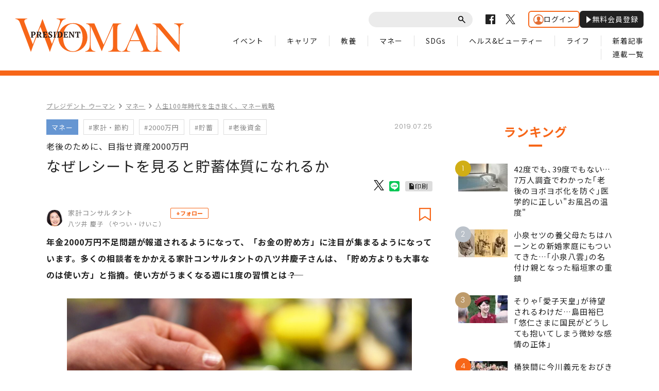

--- FILE ---
content_type: text/html; charset=utf-8
request_url: https://president.jp/articles/-/29416
body_size: 16512
content:
<!DOCTYPE html>
<html lang="ja" class="no-js">
<head>
<meta charset="UTF-8">
<meta http-equiv="X-UA-Compatible" content="IE=edge">
<meta name="viewport" content="width=1300">
<title>なぜレシートを見ると貯蓄体質になれるか | PRESIDENT WOMAN Online（プレジデント ウーマン オンライン） | “女性リーダーをつくる”</title>
<meta name="description" content="こんにちは、家計コンサルタントの八ツ井慶子です。今回は、お金で大事なのは“貯める”ことよりも“使う”こと、というお話をさせていただきたいなと思います。きちんと言うと、ただ使うのではなく、お金の「使い…">
<meta name="author" content="PRESIDENT Inc.">
<meta name="copyright" content="Copyright © PRESIDENT Inc. All rights reserved.">
<meta property="fb:app_id" content="690068431387426">
<meta property="og:locale" content="ja_JP">
<meta property="og:site_name" content="PRESIDENT WOMAN Online（プレジデント ウーマン オンライン）">
<meta property="og:title" content="なぜレシートを見ると貯蓄体質になれるか | PRESIDENT WOMAN Online（プレジデント ウーマン オンライン）">
<meta property="og:type" content="article">
<meta property="og:description" content="こんにちは、家計コンサルタントの八ツ井慶子です。今回は、お金で大事なのは“貯める”ことよりも“使う”こと、というお話をさせていただきたいなと思います。きちんと言うと、ただ使うのではなく、お金の「使い…">
<meta property="og:url" content="https://president.jp/articles/-/29416">
<meta property="og:image" content="https://president.ismcdn.jp/mwimgs/a/9/-/img_a91dcc729e10d59cc1d9324f729a47a7163539.jpg">
<meta property="article:published_time" content="2019-07-25T09:00:00+09:00">
<meta property="article:modified_time" content="2019-07-25T12:29:13+09:00"/>
<meta name="twitter:card" content="summary_large_image">
<meta name="twitter:site" content="@Pre_Woman">
<meta name="twitter:url" content="https://president.jp/articles/-/29416">
<meta name="twitter:title" content="なぜレシートを見ると貯蓄体質になれるか | PRESIDENT WOMAN Online（プレジデント ウーマン オンライン）">
<meta name="twitter:description" content="こんにちは、家計コンサルタントの八ツ井慶子です。今回は、お金で大事なのは“貯める”ことよりも“使う”こと、というお話をさせていただきたいなと思います。きちんと言うと、ただ使うのではなく、お金の「使い…">
<meta name="twitter:image" content="https://president.ismcdn.jp/mwimgs/a/9/-/img_a91dcc729e10d59cc1d9324f729a47a7163539.jpg">
<meta name="cXenseParse:recs:articleid" content="29416">
<meta name="cXenseParse:pst-category" content="WOMAN">
<meta name="cXenseParse:pst-womancategory" content="マネー">
<meta name="cXenseParse:pst-series" content="人生100年時代を生き抜く、マネー戦略">
<meta name="cXenseParse:pst-pubyear" content="2019">
<meta name="cXenseParse:pst-pubmonth" content="201907">
<meta name="cXenseParse:pst-pubday" content="20190725">
<meta name="cXenseParse:pst-author" content="八ツ井 慶子">
<meta name="cXenseParse:pst-editor" content="84">
<meta name="cXenseParse:title" content="なぜレシートを見ると貯蓄体質になれるか">
<meta name="cXenseParse:pst-sub-title" content="老後のために、目指せ資産2000万円">
<meta property="article:modified_time" content="2019-08-01T09:00:00+09:00">
<meta name="cXenseParse:pst-square-image" content="https://president.jp/mwimgs/b/3/-/img_b32976acc3503dd9a991d44ef0a9598c30365.jpg">
<meta name="cXenseParse:pst-media" content="PRESIDENT WOMAN Online">
<meta name="cXenseParse:pst-edition" content="original">
<meta name="cXenseParse:url" content="https://president.jp/articles/-/29416">
<meta name="cXenseParse:url" content="https://president.jp/articles/-/29416">
<meta name="cXenseParse:pst-total-pages" content="3">
<meta name="cXenseParse:pst-number-pages" content="1">
<meta name="cXenseParse:pst-last-page" content="false">
<meta name="cXenseParse:pst-status" content="無料会員記事">
<meta name="msapplication-config" content="https://president.ismcdn.jp/common/woman/browserconfig.xml">
<meta name="robots" content="max-image-preview:large">
<link rel="preconnect" href="//cdn.c360a.salesforce.com" crossorigin>
<link rel="shortcut icon" href="https://president.ismcdn.jp/common/woman/favicon.ico" type="image/vnd.microsoft.icon">
<link rel="apple-touch-icon" href="https://president.ismcdn.jp/common/woman/apple-touch-icon.png">
<link href="https://fonts.googleapis.com/css?family=Noto+Sans+JP:400,500,700&subset=japanese" rel="stylesheet">
<link href="https://fonts.googleapis.com/css?family=Poppins:300,400,600" rel="stylesheet">
<link rel="stylesheet" media="all" href="https://president.ismcdn.jp/resources/woman/css/common.css?rd=202601201143">
<link rel="stylesheet" media="all" href="https://president.ismcdn.jp/resources/woman/css/pc-article.css?rd=202601201143">
<link rel="stylesheet" media="all" href="https://president.ismcdn.jp/resources/woman/css/add-style.css?rd=202601201143">
<link rel="stylesheet" media="all" href="https://president.ismcdn.jp/resources/woman/css/extra.css?rd=202601201143">
<link rel="stylesheet" media="print" href="https://president.ismcdn.jp/resources/woman/css/print.css?rd=202601201143">
<link rel="stylesheet" href="https://president.ismcdn.jp/common/js/lib/fancybox2/jquery.fancybox.css">
<link rel="canonical" href="https://president.jp/articles/-/29416">
<script src="/op/analytics.js?domain=president.jp"></script>
<script src="https://cdn.c360a.salesforce.com/beacon/c360a/9bb326f5-8c88-46ba-a15a-fc5bec725498/scripts/c360a.min.js"></script>
<script>
dataLayer = [{
  "category": "人生100年時代を生き抜く、マネー戦略",
  "genre": "",
  "tieUp": "",
  "member": "非会員",
  "articleId": "29416",
  "title" : (function(){ try{var t="なぜレシートを見ると貯蓄体質になれるか";if(t==""){t=document.title.split("|")[0].trim();}return t;}catch(err){return '';}})(),
  "subTitle" : "老後のために、目指せ資産2000万円",
  "author" : "八ツ井 慶子",
  "pubDate" : "20190725",
  "toTerm" : "2372",
  "totalPage" : "3",
  "currentPage" : "1",
  "lastPage" : "",
  "tag" : "家計・節約,2000万円,貯蓄,老後資金",
  "pageConditions" : "unlocked",
  "articleType" : "",
  "media" : "WOMAN"
}];
</script>

<script>
var _totalPageNumber = 3;
</script>
<!-- Google Tag Manager -->
<script>(function(w,d,s,l,i){w[l]=w[l]||[];w[l].push({'gtm.start':new Date().getTime(),event:'gtm.js'});var f=d.getElementsByTagName(s)[0],j=d.createElement(s),dl=l!='dataLayer'?'&l='+l:'';j.async=true;j.src='//www.googletagmanager.com/gtm.js?id='+i+dl;f.parentNode.insertBefore(j,f);})(window,document,'script','dataLayer','GTM-NGPFSH');</script>
<!-- End Google Tag Manager -->
<script type="text/javascript" src="https://csm.cxpublic.com/President.js" async></script><script>
window.grumi = {
  cfg: {
    advs: {
      '4726699895': true,
      '4713574795': true,
      '5634158140': true,
      '4435869573': true,
      '219185298': true,
      '4895276622': true,
      '4968385330': true,
      '4893156360': true,
      '4726992237': true,
      '4829705935': true,
      '4856600840': true,
      '4406490127': true,
      '4915460344': true,
      '201576618': true,
      '4724750293': true,
      '5634154936': true,
      '5634154987': true,
      '4452923694': true,
      '5049129113': true,
      '96790578': true,
      '4819192780': true
    },
  },
  key: '1e55f8df-3eb3-449b-9333-3b100671f740',
};
</script>
<script src="//rumcdn.geoedge.be/1e55f8df-3eb3-449b-9333-3b100671f740/grumi-ip.js" async></script><!-- Amazon UAM load-->
<script async src="https://c.amazon-adsystem.com/aax2/apstag.js"></script>
<!-- Amazon UAM load end-->
<script async src="//ads.rubiconproject.com/prebid/12162_president.js"></script>
<script async='async' src='https://www.googletagservices.com/tag/js/gpt.js'></script>
<!-- Amazon UAM init start-->
<script>
window.apstag = window.apstag || {
  init: function() {
    apstag._Q.push(["i", arguments, (new Date).getTime()])
  },
  fetchBids: function() {
    apstag._Q.push(["f", arguments, (new Date).getTime()])
  },
  setDisplayBids: function() {},
  _Q: []
};
</script>
<!-- Amazon UAM init end -->
<script>
  /* HB libraries start */
  var pbjs = pbjs || {};
  pbjs.que = pbjs.que || [];
  window.PWMLib = window.PWMLib || {};
  /* HB libraries end */

  var googletag = googletag || {};
  googletag.cmd = googletag.cmd || [];

  googletag.cmd.push(function() {
    try{
      if(!cX.getUserId(false)) {
        cX.setCustomParameters({"newuser":"true"});
        cX.startSessionAnnotation({"newuser_S":"true"});
      }
      googletag.pubads().setTargeting("CxSegments",cX.getUserSegmentIds({persistedQueryId: "c5121cd9b1cab3c85e55b84c9e2037c68dd5251a"}));
    }catch(err){}
  });

  var path_value = location.pathname.substr(0, 40);
  var ref_value = document.referrer ? document.referrer.split("/")[2] : 'null';
  var urlParam = location.search.substring(1);
  var paramArray = {};
  if (urlParam) {
    var param = urlParam.split('&');
    for (i = 0; i < param.length; i++) {
      var paramItem = param[i].split('=');
      paramArray[paramItem[0]] = paramItem[1];
    }
  }
  var _page = paramArray['page'] || '1';
  var _totalPageNumber = String(_totalPageNumber);
  var _is_last_page = String(_page === _totalPageNumber);
  var dataLayer = window.dataLayer;
  var _category = dataLayer && dataLayer[0] && dataLayer[0]['category'] && dataLayer[0]['category'].slice(1, -1).split(",")[0].slice(1, -1);
  googletag.cmd.push(function () {
    googletag.pubads().setTargeting('URLs', path_value).setTargeting('Ref', ref_value);
    googletag.pubads().setTargeting('param:page', _page);
    googletag.pubads().setTargeting('page:total_page_num', _totalPageNumber);
    googletag.pubads().setTargeting('page:is_last_page', _is_last_page);
    if (Boolean(_category)) {
      googletag.pubads().setTargeting('page:category', _category);
    }
    googletag.pubads().setTargeting('president_R_user_seg', (function () { try { return document.cookie.match(new RegExp("ismsegs=(.*?)(?:;|$)"))[1].split(',').filter(function (o) { return o !== ''; }); } catch (err) { return ''; } })());
    googletag.pubads().setTargeting('ism_seg_pol', (function () { try { return document.cookie.match(new RegExp("ismtdsegs=(.*?)(?:;|$)"))[1].split(',').filter(function (o) { return o !== ''; }); } catch (err) { return []; } })());
    googletag.pubads().collapseEmptyDivs();
    });
</script>
<!-- amazon UAM init start-->
<script>
// initialize apstag and have apstag set bids on the googletag slots when they are returned to the page
apstag.init({
  pubID: '7af9721c-18f5-49f9-9a7c-bc3ed8651329',
  adServer: 'googletag',
  bidTimeout: 2e3
});
</script>
<script>
window.PWMLib.apstagSlots = [];
window.PWMLib.apstagSlots.push(
  {
    slotID: 'pc_pol_woman_article_billboard', // div ID
    slotName: '/117593098/pc_pol_woman_article_billboard', // ad unit path
    sizes: [[970, 250]]
  },
  {
    slotID: 'pc_pol_woman_right_1st', // div ID
    slotName: '/117593098/pc_pol_woman_right_1st', // ad unit path
    sizes: [[300, 250], [300, 500], [300, 300], [300, 600]]
  }
);
window.PWMLib.apsTimeout = 2000
</script>
<!-- amazon UAM init end-->
<script>
  googletag.cmd.push(function () {
    googletag.defineSlot('/117593098/pc_pol_woman_article_billboard', [[1, 1], [970, 250], [1080, 250], [1130, 250]], 'pc_pol_woman_article_billboard').addService(googletag.pubads());
    googletag.defineSlot('/117593098/pc_pol_woman_entrance_left', [[160, 600], [1, 1]], 'div-gpt-pc_pol_woman_entrance_left').addService(googletag.pubads());
    googletag.defineSlot('/117593098/pc_pol_woman_entrance_right', [[160, 600], [1, 1]], 'div-gpt-ad-pc_pol_woman_entrance_right').addService(googletag.pubads());
    googletag.defineSlot('/117593098/pc_pol_woman_recommend', [[1, 1], 'fluid'], 'pc_pol_woman_recommend').addService(googletag.pubads());
    googletag.defineSlot('/117593098/pc_pol_woman_recommend_2', [[1, 1], 'fluid'], 'pc_pol_woman_recommend_2').addService(googletag.pubads());
    googletag.defineSlot('/117593098/pc_pol_woman_recommend_3', [[1, 1], 'fluid'], 'pc_pol_woman_recommend_3').addService(googletag.pubads());
    googletag.defineSlot('/117593098/pc_pol_woman_right_1st', [[1, 1], [300, 250], [300, 500], [300, 300], [300, 600]], 'pc_pol_woman_right_1st').addService(googletag.pubads()).setTargeting('strnativekey','eBhyWaNzqm6UjoSiMAjwoj2V');
    googletag.defineSlot('/117593098/pc_pol_woman_new', [[1, 1], 'fluid'], 'pc_pol_woman_new').addService(googletag.pubads());
    googletag.defineSlot('/117593098/pc_pol_woman_ranking', [[1, 1], 'fluid'], 'pc_pol_woman_ranking').addService(googletag.pubads());
    /* disable initial load start */
    googletag.pubads().disableInitialLoad();
    /* disable initial load end */
    googletag.pubads().setTargeting("status","free");
    googletag.pubads().setTargeting("environment","prod");
    googletag.pubads().setTargeting("adparam","prod");
    googletag.pubads().setTargeting("articleId","29416");
    googletag.pubads().enableSingleRequest();
    googletag.enableServices();
    googletag.pubads().setPublisherProvidedId(('; ' + document.cookie).split('; ' + 'ismua' + '=').pop().split(';').shift().split('-').join(''));
  });
</script>
<!-- headerbidding start -->
<script>
function startHeaderBids() {
  //wrapper a9, prebid
  var FAILSAFE_Timeout = 10000; //テスト用に10秒に設定
  var bidders = ['a9', 'prebid'];
  window.PWMLib.requestManager = {
    adserverRequestSent: false,
  };
  bidders.forEach(function(bidder) {
    window.PWMLib.requestManager[bidder] = false;
  })
  function allBiddersBack() {
    var allBiddersBack = bidders
      .map(function(bidder) {
        return window.PWMLib.requestManager[bidder];
      })
      .filter(Boolean)
      .length === bidders.length;
    return allBiddersBack;
  }
  function headerBidderBack(bidder) {
    if (window.PWMLib.requestManager.adserverRequestSent === true) {
      return;
    }
    window.PWMLib.requestManager[bidder] = true;
    if (allBiddersBack()) {
      sendAdserverRequest();
    }
  }
  function sendAdserverRequest() {
    if (window.PWMLib.requestManager.adserverRequestSent === true) {
      return;
    }
    window.PWMLib.requestManager.adserverRequestSent = true;
    pbjs.adserverRequestSent = true;
    googletag.cmd.push(function() {
      googletag.pubads().refresh();
      console.log("adserver request sent"); //テスト用ログ出力
    });
  }
  function requestBids() {
    if(window.PWMLib.apstagSlots.length>0){
      apstag.fetchBids({
        slots: window.PWMLib.apstagSlots,
        timeout: window.PWMLib.apsTimeout
      }, function(bids) {
        googletag.cmd.push(function(){
          apstag.setDisplayBids();
          headerBidderBack('a9');
          console.log("aps bid end");
        });
      });
    } else {
      headerBidderBack('a9');
    }
    pbjs.que.push(function() {
      googletag.cmd.push(function(){
        pbjs.rp.requestBids({
        callback: function() { headerBidderBack('prebid'); }
      });
      })
      console.log("Prebid bid end"); //テスト用ログ出力
    });
  }
  requestBids();
  window.setTimeout(function() {
    sendAdserverRequest(); console.log("HB timeout") //テスト用ログ出力
  }, FAILSAFE_Timeout);
};
startHeaderBids();
</script>
<!-- headerbidding end -->
<script async src="https://pagead2.googlesyndication.com/pagead/js/adsbygoogle.js?client=ca-pub-0670020727705908" crossorigin="anonymous"></script>
<script>
window._taboola = window._taboola || [];
_taboola.push({article:'auto'});
!function (e, f, u, i) {
  if (!document.getElementById(i)){
    e.async = 1;
    e.src = u;
    e.id = i;
    f.parentNode.insertBefore(e, f);
  }
}(document.createElement('script'),
document.getElementsByTagName('script')[0],
'//cdn.taboola.com/libtrc/presidentonline/loader.js',
'tb_loader_script');
if(window.performance && typeof window.performance.mark == 'function')
  {window.performance.mark('tbl_ic');}
</script>
<script type="application/ld+json">
[{
 "@context":"https://schema.org/",
 "@type":"WebSite",
 "name":"PRESIDENT WOMAN Online（プレジデント ウーマン オンライン）",
 "alternateName":"PRESIDENT WOMAN Online（プレジデント ウーマン オンライン） | “女性リーダーをつくる”",
 "sameAs" : ["https://www.facebook.com/PRESIDENTWOMAN/", "https://x.com/Pre_Woman"],
 "url" : "https://president.jp/woman",
 "potentialAction": {
  "@type": "SearchAction",
  "target": "https://president.jp/list/woman/search?fulltext={fulltext}",
  "query-input": "required name=fulltext"
 }
}
,{
  "@context": "https://schema.org/",
  "@type": "SiteNavigationElement",
  "url": ["/woman","/list/woman/latest","/list/woman/event","/list/woman/horoscope","/list/woman/event","/list/woman/career","/list/woman/study","/list/woman/money","/list/woman/sdgs","/list/woman/health","/list/woman/life"]
}
,{
  "@context": "https://schema.org/",
  "@type": "Organization",
  "url": "https://president.jp/woman",
  "logo": "https://president.jp/common/woman/images/common/ogpv20190101.png"
}

,{
  "@context":"https://schema.org/",
  "@type":"BreadcrumbList",
  "itemListElement":[
    {"@type":"ListItem","position":1,"item":{"@id":"https://president.jp/woman","name":"PRESIDENT WOMAN Online（プレジデント ウーマン オンライン） トップ"}},
    {"@type":"ListItem","position":2,"item":{"@id":"https://president.jp/list/woman/genre","name":"マネーの記事一覧"}},
    {"@type":"ListItem","position":3,"item":{"@id":"https://president.jp/category/c02429","name":"人生100年時代を生き抜く、マネー戦略"}},
    {"@type":"ListItem","position":4,"item":{"@id":"https://president.jp/articles/-/29416","name":"なぜレシートを見ると貯蓄体質になれるか"}}
  ]
},{
  "@context":"https://schema.org/",
  "@type":"NewsArticle",
  "mainEntityOfPage":{"@type":"WebPage","@id":"https://president.jp/articles/-/29416"},
  "headline":"なぜレシートを見ると貯蓄体質になれるか",
  "image":{"@type":"ImageObject","url":"https://president.ismcdn.jp/mwimgs/a/9/-/img_a91dcc729e10d59cc1d9324f729a47a7163539.jpg","width":"1080","height":"780"},
  "datePublished":"2019-07-25T09:00:00+09:00",
  "dateModified":"2019-07-25T12:29:13+09:00",
  "author":{"@type":"Person","name":"八ツ井 慶子"},
  "description":"こんにちは、家計コンサルタントの八ツ井慶子です。今回は、お金で大事なのは“貯める”ことよりも“使う”こと、というお話をさせていただきたいなと思います。きちんと言うと、ただ使うのではなく、お金の「使い…",
  "publisher":{"@type":"Organization","name":"PRESIDENT WOMAN Online（プレジデント ウーマン オンライン）","logo":{"@type":"ImageObject","url":"https://president.jp/common/woman/images/common/ogpv20190101.png","width":"1200","height":"630"}}
}]
</script>

<!-- Piano Script Start -->
<script>
var tp = window.tp || [];
// コンテンツセグメンテーション
tp.push(["setTags", [
  "WOMAN",
  "人生100年時代を生き抜く、マネー戦略",
  "八ツ井 慶子",
  "PRESIDENT WOMAN Online",
  "original",
  "p1",
  "無料会員記事"
  ]
]);
tp.push(["setContentSection", "WOMAN"]);
tp.push(["setContentCreated", "2019-07-25T09:00:00+09:00"]);
// ADブロッカー検出スクリプト
(function(d,c){d.cookie = "__adblocker=; expires=Thu, 01 Jan 1970 00:00:00 GMT; path=/";var j=function(adblocker){var t=new Date;t.setTime(t.getTime()+60*5*1E3);d.cookie="__adblocker="+(adblocker?"true":"false")+"; expires="+t.toUTCString()+"; path=/"};var s=d.createElement(c);s.async=true;s.src="//www.npttech.com/advertising.js";s.onerror=function(){j(true);};var b=d.getElementsByTagName(c)[0];b.parentNode.insertBefore(s,b)})(document,"script");
// Composerスクリプト（コンテンツブロック検出あり）
(function(g,h,c){c=Number.isInteger(c)?parseInt(c):30;(new Promise(function(a,d){var b=document.createElement("script");b.type="text/javascript";b.async=!0;b.src=(h?"//experience-ap.piano.io":"//sandbox.piano.io")+"/xbuilder/experience/load?aid="+g;b.onload=function(){window.tpLoaded?a():d(!0)};b.onerror=function(){d(!0)};var e=document.querySelector("script");e.parentNode.insertBefore(b,e)})).then(function(){return new Promise(function(a,d){0==c?a():function(b,e){function f(){window.tp&&tp.isInitialized?a():k++>e?d(!0):setTimeout(f,b)}var k=0;setTimeout(f,b)}(1E3*c/20,20)})})["catch"](function(a){a&&(a=document.querySelector("#tpModal"))&&(a.style.display="block",(a=document.querySelector(".pi_close"))&&a.addEventListener("click",function(){document.querySelector("#tpModal").style.display="none"}))})
})("MKTkonwxpj", true);
</script>
<script>
window.MWLIB= {
  login: function(){
    const currentPath = location.pathname + location.search;
    // console.log("/auth/al?return_to=" + encodeURIComponent(currentPath));
    $('body').css({
      "opacity":0.2,
      "background-color":"black"
    });
    location.href = "/auth/al?return_to=" + encodeURIComponent(currentPath);
  },
  logout: function(){
    const currentPath = location.pathname + location.search;
    // console.log("/auth/logout?return_to=" + encodeURIComponent(currentPath));
    $('body').css({
      "opacity":0.2,
      "background-color":"black"
    });
    location.href = "/auth/logout?return_to=" + encodeURIComponent(currentPath);
  }
};
window.addEventListener('load',function(){
  let utp = (('; ' + document.cookie).split('; ' + '__utp' + '=').pop().split(';').shift());
  let ss = (('; ' + document.cookie).split('; ' + 'ismss' + '=').pop().split(';').shift());
  if ((utp!='') && (ss=='')) {
    // console.log('force logout');
    // try{tp.pianoId.logout();}catch(err){};
    console.log('relogin');
    window.MWLIB.login();
  }
});
</script>
<script>
tp = window.tp || [];
pianoLoginLogoutButtons = function () {
  if (tp.user.isUserValid()) {
    $('#piano-logout-container').show();
    $('#piano-logout-container-header').show();
    $('#piano-login-register-container').hide();
    $('#piano-login-register-container-header').hide();
    $('.piano-logout-event-container').show();
    $('.piano-login-register-event-container').hide();
    $('#piano-login-container-modal-container').hide();
    $('#piano-logout-container-modal-container').show();
    tp.myaccount.show({
        displayMode: "inline",
        containerSelector: "#my-account"
    });
  }
  else {
    $('#piano-logout-container').hide();
    $('#piano-logout-container-header').hide();
    $('#piano-login-register-container').show();
    $('#piano-login-register-container-header').show();
    $('.piano-logout-event-container').hide();
    $('.piano-login-register-event-container').show();
    $('#piano-logout-container-modal-container').hide();
    $('#piano-login-container-modal-container').show();
  }
};
tp.push(["init", function(){
  pianoLoginLogoutButtons();
  $(".piano-login").click( function () {
    tp.pianoId.show({
      screen: 'login',
      loggedIn: pianoLoginLogoutButtons
    });
  });
  $(".piano-modal").click( function () {
    tp.pianoId.show({
      screen: 'register',
      formName: 'POL',
      stage: 'freeregist',
      loggedIn: pianoLoginLogoutButtons
    });
  });
  $( ".piano-logout" ).click( function () {
    tp.pianoId.logout(pianoLoginLogoutButtons);
  } );
}]);
</script>
<!-- Piano Script End -->
</head>
<body id="article">
<!-- Google Tag Manager -->
<noscript><iframe src="//www.googletagmanager.com/ns.html?id=GTM-NGPFSH"　height="0" width="0" style="display:none;visibility:hidden"></iframe></noscript>
<!-- End Google Tag Manager -->
<div id="taboola-trigger-explore-more"></div>
<script>
window._taboola = window._taboola || [];
_taboola.push({
  mode: 'thumbnails-test',
  container: 'taboola-trigger-explore-more',
  placement: 'Trigger Explore More',
  target_type: 'mix'
});
</script>
<div id="page">
<header class="common-header">
  <div class="inner">
    <p class="logo">
      <a href="/woman" class="link">
        <img src="https://president.ismcdn.jp/common/woman/images/common/logo.svg" alt="PRESIDENT WOMAN" class="img">
      </a>
    </p>
    <nav id="js-navigation" class="navigation">
      <div class="wrap-top">
        <div class="common-parts-search parts-search">
          <form action="/list/woman/search" method="get">
            <input type="text" value="" name="fulltext" class="input">
            <button type="submit" class="btn"><span class="label">送信</span></button>
          </form>
        </div>
        <ul class="common-sns-list sns-list">
          <li class="sns">
            <a href="https://www.facebook.com/PRESIDENTWOMAN/" target="_blank" class="link">
              <svg role="img" width="19" height="19" title="Facebook" class="img"><use xlink:href="/common/woman/images/common/sns-facebook.svg#path" /></svg>
            </a>
          </li>
          <li class="sns">
            <a href="https://x.com/Pre_Woman" target="_blank" class="link">
              <svg width="19" height="19" viewBox="0 0 1200 1227" fill="none" xmlns="http://www.w3.org/2000/svg">
<path d="M714.163 519.284L1160.89 0H1055.03L667.137 450.887L357.328 0H0L468.492 681.821L0 1226.37H105.866L515.491 750.218L842.672 1226.37H1200L714.137 519.284H714.163ZM569.165 687.828L521.697 619.934L144.011 79.6944H306.615L611.412 515.685L658.88 583.579L1055.08 1150.3H892.476L569.165 687.854V687.828Z" fill="#000" class="img"/>
</svg>

            </a>
          </li>
          <!-- <li class="sns">
            <a href="" target="_blank" class="link">
              <svg role="img" width="19" height="19" title="Instagram" class="img"><use xlink:href="/common/woman/images/common/sns-instagram.svg#path" /></svg>
            </a>
          </li> -->
        </ul>
        <div class="header-auth" id="piano-login-container">
          <div class="header-auth__inner" id="piano-login-register-container" style="display: none;">
            <a href="javascript:void(0);" class="header-auth__btn piano-login"><img src="https://president.ismcdn.jp/common/images/icons/wol-piano-login.png" width="20" height="20" alt="ログイン">ログイン</a>
            <a href="javascript:void(0);" class="header-auth__btn --black piano-modal"><img src="https://president.ismcdn.jp/common/images/icons/wol-piano-regist.png" width="14" height="14" alt="無料会員登録">無料会員登録</a>
          </div>
          <div class="header-auth__inner" id="piano-logout-container" style="display: none;">
            <a href="javascript:void(0);" class="header-auth__btn piano-logout"><img src="https://president.ismcdn.jp/common/images/icons/wol-piano-logout.png" width="20" height="20" alt="ログアウト">ログアウト</a>
            <a href="/list/mypage" class="header-auth__btn --black"><img src="https://president.ismcdn.jp/common/images/icons/wol-piano-mypage.png" width="14" height="14" alt="マイページ">マイページ</a>
          </div>
        </div>
      </div>
      <ul class="common-gnav-list gnav-list">
<li class="gnav"><a href="/list/woman/event" class="link">イベント</a></li>
<li class="gnav"><a href="/list/woman/career" class="link">キャリア</a></li>
<li class="gnav"><a href="/list/woman/study" class="link">教養</a></li>
<li class="gnav"><a href="/list/woman/money" class="link">マネー</a></li>
<li class="gnav"><a href="/list/woman/sdgs" class="link">SDGs</a></li>
<li class="gnav"><a href="/list/woman/health" class="link">ヘルス&ビューティー</a></li>
<li class="gnav"><a href="/list/woman/life" class="link">ライフ</a></li>
<li class="gnav"><a href="/list/woman/latest" class="link">新着記事</a></li>
<li class="gnav"><a href="/list/woman/serialization" class="link">連載一覧</a></li>      </ul>
    </nav>
  </div>
</header>  <div class="c-section is-bdr-top">
    <div class="c-inner is-column inner --ad-gate">
<!-- /117593098/pc_pol_woman_entrance_left -->
<div id='div-gpt-pc_pol_woman_entrance_left'  class="en-left" style='min-width: 160px; min-height: 600px;'>
  <script>
    googletag.cmd.push(function() { googletag.display('div-gpt-ad-pc_pol_woman_entrance_left'); });
  </script>
</div>
      <div class="l-content-body">

<!-- /117593098/pc_pol_woman_article_billboard -->
<div id='pc_pol_woman_article_billboard' style='padding-bottom:50px;text-align:center;display:none;'>
<script>
googletag.cmd.push(function() { googletag.display('pc_pol_woman_article_billboard'); });
</script>
</div>
        <div class="l-content-main-sub">
          <div class="column-main">
<ul class="subpage-breadcrumbs">
  <li class="breadcrumbs"><a class="label" href="/woman">プレジデント ウーマン</a></li>
  <li class="breadcrumbs"><a class="label" href="/list/woman/money">マネー</a></li>
  <li class="breadcrumbs"><a class="label" href="/category/c02429">人生100年時代を生き抜く、マネー戦略</a></li>
</ul>
            <article class="article-detail">
              <header class="article-detail-header">

                <div class="article-parts-detail parts-detail">
                  <div class="wrap-row">
  <ul class="article-parts-term term-list">
      <li class="term">
          <a href="/list/woman/money" class="label is-color-blue">マネー</a>
      </li>
        <li class="term">
            <a href="/list/woman/search?keyword=%E5%AE%B6%E8%A8%88%E3%83%BB%E7%AF%80%E7%B4%84" class="label">#家計・節約</a>
        </li>
        <li class="term">
            <a href="/list/woman/search?keyword=2000%E4%B8%87%E5%86%86" class="label">#2000万円</a>
        </li>
        <li class="term">
            <a href="/list/woman/search?keyword=%E8%B2%AF%E8%93%84" class="label">#貯蓄</a>
        </li>
        <li class="term">
            <a href="/list/woman/search?keyword=%E8%80%81%E5%BE%8C%E8%B3%87%E9%87%91" class="label">#老後資金</a>
        </li>
  </ul>
                    <time datetime="2019-07-25" class="txt-info is-date is-right">2019.07.25</time>
                  </div>
                  <h1 class="title is-fs-28"><span class="sub">老後のために、目指せ資産2000万円</span>なぜレシートを見ると貯蓄体質になれるか</h1>
<ul class="article-parts-share parts-share">
  <li class="share fb">
    <div class="fb-like" data-href="https://president.jp/articles/-/29416" data-layout="button" data-action="like" data-size="small" data-show-faces="false" data-share="false"></div>
  </li>
  <li class="share --x">
    <a href="https://x.com/share?ref_src=twsrc%5Etfw&url=https://president.jp/articles/-/29416&text=%E3%81%AA%E3%81%9C%E3%83%AC%E3%82%B7%E3%83%BC%E3%83%88%E3%82%92%E8%A6%8B%E3%82%8B%E3%81%A8%E8%B2%AF%E8%93%84%E4%BD%93%E8%B3%AA%E3%81%AB%E3%81%AA%E3%82%8C%E3%82%8B%E3%81%8B"><img src="https://president.ismcdn.jp/common/woman/images/common/icon_x-black.svg" alt="" width="20" height="20"></a>
  </li>
  <li class="share">
    <div class="line-it-button" data-lang="ja" data-type="share-b" data-text="なぜレシートを見ると貯蓄体質になれるか" data-url="https://president.jp/articles/-/29416" style="display: none;"></div>
  </li>
  <li class="print">
    <a href="/articles/woman-print/29416" target="_blank" class="c-btn-print">印刷</a>
  </li>
</ul>                </div>

<div class="article-parts-author parts-author">
  <a href="/list/woman/author/%E5%85%AB%E3%83%84%E4%BA%95%20%E6%85%B6%E5%AD%90" class="box">
    <div class="wrap-thumb">
      <img src="https://president.ismcdn.jp/mwimgs/f/1/80/img_f1c565a22f384e3b2a68a1424e8d80682908.jpg" srcset="https://president.ismcdn.jp/mwimgs/f/1/80/img_f1c565a22f384e3b2a68a1424e8d80682908.jpg 1x, https://president.ismcdn.jp/mwimgs/f/1/160/img_f1c565a22f384e3b2a68a1424e8d80682908.jpg 2x" alt="八ツ井 慶子" class="thumb">
    </div>
    <div class="wrap-txt">
      <p class="txt-profile">家計コンサルタント</p>
      <p class="txt-name">八ツ井 慶子
           （やつい・けいこ）
       </p>
    </div>
  </a>
  <button class="c-author-follow u-ml-2 piano-modal-2">+フォロー</button>
  <button class="c-bookmark piano-modal"></button>
</div>
              </header>
              <!-- cxenseparse_start -->
              <div class="article-body article-container">
                <div class="article-lead">年金2000万円不足問題が報道されるようになって、「お金の貯め方」に注目が集まるようになっています。多くの相談者をかかえる家計コンサルタントの八ツ井慶子さんは、「貯め方よりも大事なのは使い方」と指摘。使い方がうまくなる週に1度の習慣とは――？</div>

<div class="image-area figure-center" style="width:670px;">
<img alt="" src="/mwimgs/f/1/-/img_f126691f57d5afc9ba666556fe8ff28e218594.jpg">
<div class="caption">※写真はイメージです（写真＝iStock.com／industryview）</div>
</div>

<h4>お金は「貯め方より使い方」が大事</h4>

<p>こんにちは、家計コンサルタントの八ツ井慶子です。</p>

<p>今回は、お金で大事なのは“貯める”ことよりも“使う”こと、というお話をさせていただきたいなと思います。きちんと言うと、ただ使うのではなく、お金の「使い方」が大事というお話です。</p>

<p>前回、「<a href="https://president.jp/articles/-/29080">老後資金2,000万円</a>」問題を取り上げ、将来に不足する「老後資金」を試算するよりも、老後不安の軽減には、自身が今後リタイアまでにいくら貯められそうかを試算する「MY老後資金」の方が建設的であるお話をさせていただきました。</p>

<p>もしかしたら「やっぱり貯めることが大事なのね」と思われた方が、少なからずいらっしゃったかも、と個人的に気になりました。</p>

<p>実は、それはちょっと誤解です。ズバリ、お金は“貯める”より、“使う”です。お金の扱い方で大事なのは、どう貯めるかといった「貯め方」よりも、どう使うかといった「使い方」の方が圧倒的に大事である、と私は考えています。ちなみに、このことは家計相談を通して、ご相談者の方々から教わりました。</p>

<p>順を追って、みていきましょう。</p>

<h4>家計の構造はシンプル</h4>

<p>まず、「家計」の構造を確認します。家計は、「収入」「支出」「貯蓄」の3つから成り立っています。「収入」があって、そこから「支出」を捻出し、余った分が「貯蓄」（あるいは「貯蓄」を取り崩す）となり、このお金の流れを一生涯繰り返すのが「家計」です。</p>

<p>式で表すと、</p>

<div class="kakomi-block">収入－支出＝貯蓄　です。</div>

<p>ということは、</p>

<div class="kakomi-block">収入＝支出＋貯蓄　ともなります。</div>

<p>つまり、「収入」は「使うか（支出）」、「貯めるか（貯蓄）」の2つしか行き先はないということです。言ってみれば、コインの裏表。お金は使わなければ貯まる、使ってしまえばお金は貯まらない、ということです。当たり前といえば、当たり前ですね。</p>




              </div>
              <!-- cxenseparse_end -->


              <nav class="article-detail-nav">
<div class="c-btn-list btn-list">
  <a href="?page=2" class="c-btn btn-next"><span class="label is-align-left"><span class="sub">次のページ</span>“余ったら貯める”でいいのか</span><i class="icon"></i></a>
</div>
<nav class="article-parts-pagenav">
  <span class="pagenav">1</span>
  <a class="pagenav" href="/articles/-/29416?page=2">2</a>
  <a class="pagenav" href="/articles/-/29416?page=3">3</a>
  <a class="pagenav is-next" title="次のページへ" href="/articles/-/29416?page=2"><i class="icon"></i></a>
</nav>
              </nav>

              <footer class="article-detail-footer">
  <p class="txt-info">掲載：
    PRESIDENT WOMAN Online
  </p>
<ul class="article-parts-share parts-share">
  <li class="share fb">
    <div class="fb-like" data-href="https://president.jp/articles/-/29416" data-layout="button" data-action="like" data-size="small" data-show-faces="false" data-share="false"></div>
  </li>
  <li class="share --x">
    <a href="https://x.com/share?ref_src=twsrc%5Etfw&url=https://president.jp/articles/-/29416&text=%E3%81%AA%E3%81%9C%E3%83%AC%E3%82%B7%E3%83%BC%E3%83%88%E3%82%92%E8%A6%8B%E3%82%8B%E3%81%A8%E8%B2%AF%E8%93%84%E4%BD%93%E8%B3%AA%E3%81%AB%E3%81%AA%E3%82%8C%E3%82%8B%E3%81%8B"><img src="https://president.ismcdn.jp/common/woman/images/common/icon_x-black.svg" alt="" width="20" height="20"></a>
  </li>
  <li class="share">
    <div class="line-it-button" data-lang="ja" data-type="share-b" data-text="なぜレシートを見ると貯蓄体質になれるか" data-url="https://president.jp/articles/-/29416" style="display: none;"></div>
  </li>
  <li class="print">
    <a href="/articles/woman-print/29416" target="_blank" class="c-btn-print">印刷</a>
  </li>
</ul>              </footer>
            </article>
<section class="c-section">
  <h2 class="c-ttl-bdrb title-section">関連記事</h2>
  <div class="article-list">
<article class="article-triple">
  <a href="/articles/-/106311" class="box">
    
    <figure class="article-parts-thumb triple">
<img src="https://president.ismcdn.jp/mwimgs/8/6/219/img_86a9e5eca96b0cfd69afb6717c335ebe469842.jpg" srcset="https://president.ismcdn.jp/mwimgs/8/6/219/img_86a9e5eca96b0cfd69afb6717c335ebe469842.jpg 1x, https://president.ismcdn.jp/mwimgs/8/6/438/img_86a9e5eca96b0cfd69afb6717c335ebe469842.jpg 2x" alt="｢これで老後は安心｣に多くの人が騙されている…プロが｢買ってはいけない金融商品｣を見分ける"漢字2文字"" class="thumb">    </figure>
    <div class="article-parts-detail">
  <ul class="article-parts-term term-list">
      <li class="term">
          <span class="label is-color-blue">マネー</span>
      </li>
  </ul>
      <time datetime="2025-12-16" class="txt-info is-date">2025.12.16</time>
      <h3 class="title is-fs-14">｢これで老後は安心｣に多くの人が騙されている…プロが｢買ってはいけない金融商品｣を見分ける"漢字2文字"</h3>
      <p class="txt-author">大江 英樹,大江 加代</p>
    </div>
  </a>
</article>
<article class="article-triple">
  <a href="/articles/-/106144" class="box">
    
    <figure class="article-parts-thumb triple">
<img src="https://president.ismcdn.jp/mwimgs/1/d/219/img_1d87ed9a10083bd4c3422cd2d220548f347279.jpg" srcset="https://president.ismcdn.jp/mwimgs/1/d/219/img_1d87ed9a10083bd4c3422cd2d220548f347279.jpg 1x, https://president.ismcdn.jp/mwimgs/1/d/438/img_1d87ed9a10083bd4c3422cd2d220548f347279.jpg 2x" alt="70代まで年金受給をガマンしなくてもいい…プロが解説｢夫婦でもらえる金額を増やす3つの方法｣" class="thumb">    </figure>
    <div class="article-parts-detail">
  <ul class="article-parts-term term-list">
      <li class="term">
          <span class="label is-color-blue">マネー</span>
      </li>
  </ul>
      <time datetime="2025-12-14" class="txt-info is-date">2025.12.14</time>
      <h3 class="title is-fs-14">70代まで年金受給をガマンしなくてもいい…プロが解説｢夫婦でもらえる金額を増やす3つの方法｣</h3>
      <p class="txt-author">大江 英樹,大江 加代</p>
    </div>
  </a>
</article>

<article class="article-triple">
<!-- /117593098/pc_pol_woman_recommend -->
<div id='pc_pol_woman_recommend'>
<script>
googletag.cmd.push(function() { googletag.display('pc_pol_woman_recommend'); });
</script>
</div>

</article>

<article class="article-triple">
  <a href="/articles/-/104131" class="box">
    
    <figure class="article-parts-thumb triple">
<img src="https://president.ismcdn.jp/mwimgs/d/6/219/img_d6e21e71cbff2a7eabc70c3a7234396b1934618.jpg" srcset="https://president.ismcdn.jp/mwimgs/d/6/219/img_d6e21e71cbff2a7eabc70c3a7234396b1934618.jpg 1x, https://president.ismcdn.jp/mwimgs/d/6/438/img_d6e21e71cbff2a7eabc70c3a7234396b1934618.jpg 2x" alt="｢老後資金が貯まらない｣のは脳のせい…スタンフォード大の研究でわかった"貯金ができる"意外な解決法" class="thumb">    </figure>
    <div class="article-parts-detail">
  <ul class="article-parts-term term-list">
      <li class="term">
          <span class="label is-color-skyblue">ライフ</span>
      </li>
  </ul>
      <time datetime="2025-10-28" class="txt-info is-date">2025.10.28</time>
      <h3 class="title is-fs-14"><span class="sub">自分の老け顔がもたらす心理学的な効果</span>｢老後資金が貯まらない｣のは脳のせい…スタンフォード大の研究でわかった"貯金ができる"意外な解決法</h3>
      <p class="txt-author">ローラ・L・カーステンセン</p>
    </div>
  </a>
</article>
<article class="article-triple">
  <a href="/articles/-/97623" class="box">
    
    <figure class="article-parts-thumb triple">
<img src="https://president.ismcdn.jp/mwimgs/b/3/219/img_b3aac55ce66ee52176a36a34840d28181109770.jpg" srcset="https://president.ismcdn.jp/mwimgs/b/3/219/img_b3aac55ce66ee52176a36a34840d28181109770.jpg 1x, https://president.ismcdn.jp/mwimgs/b/3/438/img_b3aac55ce66ee52176a36a34840d28181109770.jpg 2x" alt="｢おひとりさま｣の資産の中央値はなんと100万円…｢老後資金2000万円｣にはほど遠い高齢者のリアルな懐事情" class="thumb">    </figure>
    <div class="article-parts-detail">
  <ul class="article-parts-term term-list">
      <li class="term">
          <span class="label is-color-blue">マネー</span>
      </li>
  </ul>
      <time datetime="2025-06-30" class="txt-info is-date">2025.06.30</time>
      <h3 class="title is-fs-14"><span class="sub">高齢になるほど｢ひとりの壁｣は想像以上に高くなる</span>｢おひとりさま｣の資産の中央値はなんと100万円…｢老後資金2000万円｣にはほど遠い高齢者のリアルな懐事情</h3>
      <p class="txt-author">上原 千華子</p>
    </div>
  </a>
</article>

<article class="article-triple">
<!-- /117593098/pc_pol_woman_recommend_2 -->
<div id='pc_pol_woman_recommend_2'>
<script>
googletag.cmd.push(function() { googletag.display('pc_pol_woman_recommend_2'); });
</script>
</div>

</article>

<article class="article-triple">
  <a href="/articles/-/95985" class="box">
    
    <figure class="article-parts-thumb triple">
<img src="https://president.ismcdn.jp/mwimgs/7/1/219/img_714e00d03d87896ee625b0232e51040a935316.jpg" srcset="https://president.ismcdn.jp/mwimgs/7/1/219/img_714e00d03d87896ee625b0232e51040a935316.jpg 1x, https://president.ismcdn.jp/mwimgs/7/1/438/img_714e00d03d87896ee625b0232e51040a935316.jpg 2x" alt="｢今月使えるお金｣を数える節約家ほど失敗する…｢自然とお金が貯まる人｣が給料日にやっていること" class="thumb">    </figure>
    <div class="article-parts-detail">
  <ul class="article-parts-term term-list">
      <li class="term">
          <span class="label is-color-blue">マネー</span>
      </li>
  </ul>
      <time datetime="2025-05-23" class="txt-info is-date">2025.05.23</time>
      <h3 class="title is-fs-14"><span class="sub">｢ごほうび消費｣と｢リバウンド消費｣に要注意</span>｢今月使えるお金｣を数える節約家ほど失敗する…｢自然とお金が貯まる人｣が給料日にやっていること</h3>
      <p class="txt-author">上原 千華子</p>
    </div>
  </a>
</article>
<article class="article-triple">
  <a href="/articles/-/93869" class="box">
    
    <figure class="article-parts-thumb triple">
<img src="https://president.ismcdn.jp/mwimgs/4/4/219/img_44a93c32fb6fb45080695eee17cf8aaf1971948.jpg" srcset="https://president.ismcdn.jp/mwimgs/4/4/219/img_44a93c32fb6fb45080695eee17cf8aaf1971948.jpg 1x, https://president.ismcdn.jp/mwimgs/4/4/438/img_44a93c32fb6fb45080695eee17cf8aaf1971948.jpg 2x" alt="公的年金でもiDeCoでもない…FPが｢これで90歳まで取り崩しナシでいける｣と断言する"老後3つ目の柱"" class="thumb">    </figure>
    <div class="article-parts-detail">
  <ul class="article-parts-term term-list">
      <li class="term">
          <span class="label is-color-blue">マネー</span>
      </li>
  </ul>
      <time datetime="2025-04-04" class="txt-info is-date">2025.04.04</time>
      <h3 class="title is-fs-14"><span class="sub">2000万円貯蓄があってもあっという間に枯渇する</span>公的年金でもiDeCoでもない…FPが｢これで90歳まで取り崩しナシでいける｣と断言する"老後3つ目の柱"</h3>
      <p class="txt-author">井戸 美枝</p>
    </div>
  </a>
</article>

<article class="article-triple">
<!-- /117593098/pc_pol_woman_recommend_3 -->
<div id='pc_pol_woman_recommend_3'>
<script>
googletag.cmd.push(function() { googletag.display('pc_pol_woman_recommend_3'); });
</script>
</div>

</article>

  </div>
</section>
          </div><!-- /.column-main -->

          <div class="column-side">
            <section class="c-section-side">

<div id="pc_pol_woman_right_1st" style="margin:0 auto 20px auto;">
  <script type="text/javascript">
    googletag.cmd.push(function () {
      googletag.display('pc_pol_woman_right_1st');
    });
  </script>
</div>

            </section>
<section class="c-section-side">
  <h2 class="c-ttl-bdrb is-fs-24 title-section">ランキング</h2>
  <ul class="article-side-list">
<li class="article">
  <a href="/articles/-/107842" class="box">
    <p class="article-parts-badge is-size-31 badge-ranking is-rank-01">1</p>
    <div class="c-thumb-3to2 wrap-thumb">
<img src="https://president.ismcdn.jp/mwimgs/9/5/96/img_958ce02a7375ba699a20828d206f24181045530.jpg" srcset="https://president.ismcdn.jp/mwimgs/9/5/96/img_958ce02a7375ba699a20828d206f24181045530.jpg 1x, https://president.ismcdn.jp/mwimgs/9/5/192/img_958ce02a7375ba699a20828d206f24181045530.jpg 2x" alt="42度でも､39度でもない…7万人調査でわかった｢老後のヨボヨボ化を防ぐ｣医学的に正しい"お風呂の温度"" class="thumb">    </div>
    <div class="wrap-detail">
      <p class="title">42度でも､39度でもない…7万人調査でわかった｢老後のヨボヨボ化を防ぐ｣医学的に正しい"お風呂の温度"</p>
    </div>
  </a>
</li><li class="article">
  <a href="/articles/-/107752" class="box">
    <p class="article-parts-badge is-size-31 badge-ranking is-rank-02">2</p>
    <div class="c-thumb-3to2 wrap-thumb">
<img src="https://president.ismcdn.jp/mwimgs/2/6/96/img_2647419aa382399a69d86b73a164b4661204805.jpg" srcset="https://president.ismcdn.jp/mwimgs/2/6/96/img_2647419aa382399a69d86b73a164b4661204805.jpg 1x, https://president.ismcdn.jp/mwimgs/2/6/192/img_2647419aa382399a69d86b73a164b4661204805.jpg 2x" alt="小泉セツの養父母たちはハーンとの新婚家庭にもついてきた…｢小泉八雲｣の名付け親となった稲垣家の重鎮" class="thumb">    </div>
    <div class="wrap-detail">
      <p class="title">小泉セツの養父母たちはハーンとの新婚家庭にもついてきた…｢小泉八雲｣の名付け親となった稲垣家の重鎮</p>
    </div>
  </a>
</li><li class="article">
  <a href="/articles/-/104622" class="box">
    <p class="article-parts-badge is-size-31 badge-ranking is-rank-03">3</p>
    <div class="c-thumb-3to2 wrap-thumb">
<img src="https://president.ismcdn.jp/mwimgs/8/a/96/img_8a8087e9da509a4a9f06d8309b7ad5801167452.jpg" srcset="https://president.ismcdn.jp/mwimgs/8/a/96/img_8a8087e9da509a4a9f06d8309b7ad5801167452.jpg 1x, https://president.ismcdn.jp/mwimgs/8/a/192/img_8a8087e9da509a4a9f06d8309b7ad5801167452.jpg 2x" alt="そりゃ｢愛子天皇｣が待望されるわけだ…島田裕巳｢悠仁さまに国民がどうしても抱いてしまう微妙な感情の正体｣" class="thumb">    </div>
    <div class="wrap-detail">
      <p class="title">そりゃ｢愛子天皇｣が待望されるわけだ…島田裕巳｢悠仁さまに国民がどうしても抱いてしまう微妙な感情の正体｣</p>
    </div>
  </a>
</li><li class="article">
  <a href="/articles/-/107834" class="box">
    <p class="article-parts-badge is-size-31 badge-ranking">4</p>
    <div class="c-thumb-3to2 wrap-thumb">
<img src="https://president.ismcdn.jp/mwimgs/c/b/96/img_cb250c3e47285a1b7403424b1954e75c626272.jpg" srcset="https://president.ismcdn.jp/mwimgs/c/b/96/img_cb250c3e47285a1b7403424b1954e75c626272.jpg 1x, https://president.ismcdn.jp/mwimgs/c/b/192/img_cb250c3e47285a1b7403424b1954e75c626272.jpg 2x" alt="桶狭間に今川義元をおびき出した誰もが知る裏切り者とは…信長家臣が｢鷹狩り方式｣と記した奇襲作戦の真実" class="thumb">    </div>
    <div class="wrap-detail">
      <p class="title">桶狭間に今川義元をおびき出した誰もが知る裏切り者とは…信長家臣が｢鷹狩り方式｣と記した奇襲作戦の真実</p>
    </div>
  </a>
</li><li class="article">
  <a href="/articles/-/107814" class="box">
    <p class="article-parts-badge is-size-31 badge-ranking">5</p>
    <div class="c-thumb-3to2 wrap-thumb">
<img src="https://president.ismcdn.jp/mwimgs/b/1/96/img_b100394f754bac565eac2b3a902a43d31221333.jpg" srcset="https://president.ismcdn.jp/mwimgs/b/1/96/img_b100394f754bac565eac2b3a902a43d31221333.jpg 1x, https://president.ismcdn.jp/mwimgs/b/1/192/img_b100394f754bac565eac2b3a902a43d31221333.jpg 2x" alt="浅野家は寧々と秀吉の結婚で成り上がったのに…関ヶ原で豊臣を裏切った甥の幸長が家康からもらった｢褒美｣" class="thumb">    </div>
    <div class="wrap-detail">
      <p class="title">浅野家は寧々と秀吉の結婚で成り上がったのに…関ヶ原で豊臣を裏切った甥の幸長が家康からもらった｢褒美｣</p>
    </div>
  </a>
</li>
<li class="article">
<!-- /117593098/pc_pol_woman_ranking -->
<div id='pc_pol_woman_ranking'>
<script>
googletag.cmd.push(function() { googletag.display('pc_pol_woman_ranking'); });
</script>
</div>

</li>

  </ul>
  <a href="/list/woman/ranking" class="c-btn is-block is-fs-15 is-icon-side btn"><span class="label">ランキングをもっとみる</span><i class="icon"></i></a>
</section>
<section class="c-section-side">
  <h2 class="c-ttl-bdrb is-fs-24 title-section">新着記事</h2>
  <ul class="article-side-list">
<li class="article">
  <a href="/articles/-/107580" class="box">
    <div class="c-thumb-3to2 wrap-thumb">
<img src="https://president.ismcdn.jp/mwimgs/0/9/96/img_099638d353ca5aa87e4b53d77098f5be1249456.jpg" srcset="https://president.ismcdn.jp/mwimgs/0/9/96/img_099638d353ca5aa87e4b53d77098f5be1249456.jpg 1x, https://president.ismcdn.jp/mwimgs/0/9/192/img_099638d353ca5aa87e4b53d77098f5be1249456.jpg 2x" alt="気づいたらパスワードが384個に…そんな東大研究員が愛用するセキュリティー万全で簡単なパスワード管理法" class="thumb">    </div>
    <div class="wrap-detail">
      <p class="title">気づいたらパスワードが384個に…そんな東大研究員が愛用するセキュリティー万全で簡単なパスワード管理法</p>
    </div>
  </a>
</li><li class="article">
  <a href="/articles/-/107844" class="box">
    <div class="c-thumb-3to2 wrap-thumb">
<img src="https://president.ismcdn.jp/mwimgs/2/b/96/img_2ba236fbd1b4a4a79da972ee05e6da22929343.jpg" srcset="https://president.ismcdn.jp/mwimgs/2/b/96/img_2ba236fbd1b4a4a79da972ee05e6da22929343.jpg 1x, https://president.ismcdn.jp/mwimgs/2/b/192/img_2ba236fbd1b4a4a79da972ee05e6da22929343.jpg 2x" alt="｢疲れたからシャワーで済ませる｣は一番損…医師が｢寝る前にここだけは温めて｣と断言する体の部位" class="thumb">    </div>
    <div class="wrap-detail">
      <p class="title">｢疲れたからシャワーで済ませる｣は一番損…医師が｢寝る前にここだけは温めて｣と断言する体の部位</p>
    </div>
  </a>
</li>
<li class="article">
<!-- /117593098/pc_pol_woman_new -->
<div id='pc_pol_woman_new'>
<script>
googletag.cmd.push(function() { googletag.display('pc_pol_woman_new'); });
</script>
</div>

</li>

  </ul>
  <a href="/list/woman/latest" class="c-btn is-block is-fs-15 is-icon-side btn"><span class="label">新着記事をもっとみる</span><i class="icon"></i></a>
</section>
          </div><!-- /.column-side -->
        </div>
      </div>
<!-- /117593098/pc_pol_woman_entrance_right -->
<div id='div-gpt-ad-pc_pol_woman_entrance_right' class="en-right" style='min-width: 160px; min-height: 600px;'>
  <script>
    googletag.cmd.push(function() { googletag.display('div-gpt-ad-pc_pol_woman_entrance_right'); });
  </script>
</div>
    </div>
  </div>
<section class="common-regist">
  <div class="c-inner is-w-930 inner">
    <div class="wrap-left">
      <p class="logo">
        <img src="https://president.ismcdn.jp/common/woman/images/common/logo-white.svg" alt="PRESIDENT WOMAN" class="img">
      </p>
    </div>
    <div class="wrap-right">
      <div class="txt-desc">
        <p>仕事でリーダーを目指し、高みを目指して生きる。情熱を持って働き続けたい、女性のためのサイトです。</p>
      </div>
      <div class="c-btn-list btn-list">
        <a href="/list/woman/member" class="c-btn is-minw-350 is-white is-icon-side btn btn-regist"><span class="label">会員登録する</span><i class="icon"></i></a>
      </div>
    </div>
  </div>
</section><div class="common-footer-front">
  <section class="common-footer-social area-social">
    <h2 class="c-ttl-bdrb is-color-white is-en title-section">PRESIDENT WOMAN SOCIAL</h2>
    <ul class="common-sns-list sns-list">
      <li class="sns">
        <a href="https://www.facebook.com/PRESIDENTWOMAN/" target="_blank" class="link is-circle is-white">
          <svg role="img" width="25" height="25" title="Facebook" class="img"><use xlink:href="/common/woman/images/common/sns-facebook.svg#path" /></svg>
        </a>
      </li>
      <li class="sns">
        <a href="https://x.com/Pre_Woman" target="_blank" class="link is-circle is-white">
          <svg width="25" height="25" viewBox="0 0 1200 1227" fill="none" xmlns="http://www.w3.org/2000/svg">
<path d="M714.163 519.284L1160.89 0H1055.03L667.137 450.887L357.328 0H0L468.492 681.821L0 1226.37H105.866L515.491 750.218L842.672 1226.37H1200L714.137 519.284H714.163ZM569.165 687.828L521.697 619.934L144.011 79.6944H306.615L611.412 515.685L658.88 583.579L1055.08 1150.3H892.476L569.165 687.854V687.828Z" fill="white" class="img"/>
</svg>


        </a>
      </li>
      <!-- <li class="sns">
        <a href="" target="_blank" class="link is-circle is-white">
          <svg role="img" width="25" height="25" title="Instagram" class="img"><use xlink:href="/common/woman/images/common/sns-instagram.svg#path" /></svg>
        </a>
      </li> -->
    </ul>
    <div class="txt-desc">
      <p>PRESIDENT WOMANは、新しい時代のリーダーとして情熱的に働き続けたい女性のためのメディアです。SNSではオンラインや雑誌に掲載した記事のほかに、コンテンツの取材風景や、編集長をはじめとした編集部員の日常で皆さんのお役に立てるコンテンツなどをリアルに発信していきます。PRESIDENT WOMAN Socialとして、読者の皆さんと一緒に成長したいと思いますので、ぜひフォローください。</p>
    </div>
  </section>

  <div class="common-footer-magazine area-magazine">
    <section class="magazine">
      <div class="wrap-info">
        <div class="area-thumb">
          <img src="https://presidentstore.jp/client_info/PRESIDENT/itemimage/005230/005230.jpg" srcset="https://presidentstore.jp/client_info/PRESIDENT/itemimage/005230/005230.jpg 1x, https://presidentstore.jp/client_info/PRESIDENT/itemimage/005230/005230.jpg 2x" alt="" class="thumb">
        </div>
        <div class="area-detail">
          <h2 class="title">「女性目線」のマーケティング入門</h2>
          <p>商品が変わる、企業が変わる！</p>
          <div class="txt-info">
            <p>発売日：2023年4月28日</p>
          </div>
        </div>
     </div>
      <div class="c-btn-list btn-list">
        <a href="https://www.amazon.co.jp/dp/4833452308/?utm_source=presidentonline" target="_blank" class="c-btn is-fs-15 is-icon-side btn"><span class="label">Amazonで購入する</span><i class="icon"></i></a>
        <a href="https://presidentstore.jp/category/BOOKS/005230.html" target="_blank" class="c-btn is-fs-15 is-icon-side btn"><span class="label">PRESIDENT STOREで購入する</span><i class="icon"></i></a>
      </div>
    </section>
  </div>
</div><footer class="common-footer">
  <nav class="wrap-gnav">
    <div class="c-inner is-w-1240 inner">
      <ul class="common-gnav-list gnav-list">
        <li class="gnav"><a href="/woman" class="link">TOP</a></li>
<li class="gnav"><a href="/list/woman/event" class="link">イベント</a></li>
<li class="gnav"><a href="/list/woman/career" class="link">キャリア</a></li>
<li class="gnav"><a href="/list/woman/study" class="link">教養</a></li>
<li class="gnav"><a href="/list/woman/money" class="link">マネー</a></li>
<li class="gnav"><a href="/list/woman/sdgs" class="link">SDGs</a></li>
<li class="gnav"><a href="/list/woman/health" class="link">ヘルス&ビューティー</a></li>
<li class="gnav"><a href="/list/woman/life" class="link">ライフ</a></li>
<li class="gnav"><a href="/list/woman/latest" class="link">新着記事</a></li>
<li class="gnav"><a href="/list/woman/serialization" class="link">連載一覧</a></li>        <li class="gnav"><a href="/" class="link">プレジデントオンライン</a></li>
      </ul>
    </div>
  </nav>

  <div class="wrap-misc">
    <div class="c-inner is-w-1240 inner">
      <ul class="common-misc-list misc-list">
<li class="misc"><a href="https://www.president.co.jp/information/company/" target="_blank" class="link">会社概要</a></li>
<li class="misc"><a href="https://www.president.co.jp/ad/woman/" target="_blank" class="link">広告掲載</a></li>
<li class="misc"><a href="https://www.president.co.jp/information/privacy/" target="_blank" class="link">個人情報の取り扱い</a></li>
<li class="misc"><a href="/list/woman/about" class="link">このサイトについて</a></li>
<li class="misc"><a href="https://secure.president.co.jp/cgi-bin/info/contact/" target="_blank" class="link">お問い合わせ</a></li>      </ul>
      <small class="txt-copy">&copy; 2014-2026 PRESIDENT Inc.</small>
    </div>
  </div>
</footer></div>

<script src="https://president.ismcdn.jp/resources/woman/js/initializer.js" id="initializer"></script>
<div id="fb-root"></div>
<script>(function(d, s, id) {
  var js, fjs = d.getElementsByTagName(s)[0];
  if (d.getElementById(id)) return;
  js = d.createElement(s); js.id = id;
  js.src = 'https://connect.facebook.net/ja_JP/sdk.js#xfbml=1&version=v3.2&appId=690068431387426&autoLogAppEvents=1';
  fjs.parentNode.insertBefore(js, fjs);
}(document, 'script', 'facebook-jssdk'));</script>
<script type="text/javascript">
window.twttr = (function(d, s, id) {
  var js, fjs = d.getElementsByTagName(s)[0], t = window.twttr || {};
  if (d.getElementById(id)) return;
  js = d.createElement(s);
  js.id = id;
  js.async = true;
  js.src = "https://platform.twitter.com/widgets.js";
  fjs.parentNode.insertBefore(js, fjs);
  t._e = [];
  t.ready = function(f) {t._e.push(f);};
  return t;
}(document, "script", "twitter-wjs"));
try{
  twttr.ready(function (twttr) {
    twttr.events.bind('loaded',function (event) {
      // noop;
    });
  });
}catch(err){}
</script>
<script src="https://d.line-scdn.net/r/web/social-plugin/js/thirdparty/loader.min.js" async="async" defer="defer"></script>
<script src="https://president.ismcdn.jp/resources/woman/js/common.js?rd=202601201143"></script>
<script src="https://president.ismcdn.jp/resources/woman/js/pc-tools.js?rd=202601201143"></script>
<script src="https://president.ismcdn.jp/resources/prod/woman/js/pc/leafs.prod.js?rd=202601201143" defer></script>
<!--<script src="https://president.ismcdn.jp/resources/woman/js/add-script.js?rd=202601201143"></script>-->
<script src="https://president.ismcdn.jp/common/js/lib/jquery.lazyload.min.js" type="text/javascript"></script>
<script type="text/javascript" src="https://president.ismcdn.jp/common/js/lib/fancybox2/jquery.fancybox.pack.js"></script>
<script src="https://tagger.opecloud.com/mediaconsortium/v2/tagger.js" async></script>
<noscript><img src="https://tagger.opecloud.com/mediaconsortium/v2/noscript-image.gif" alt=""></noscript>

<script type="text/javascript">
$(function() {
  $('a.figure-expand').fancybox();
  try{
    $('img.lll').lazyload({
      skip_invisible : false,
      effect : 'fadeIn',
      data_attribute: (window.devicePixelRatio==1 ? 'src' : 'src2')
    });
  }catch(err){}
  $('img.lll').trigger('scroll');
  });
</script>
<script>
window._taboola = window._taboola || [];
_taboola.push({flush: true});
</script>
<div class="measurement" style="display:none;">
<script src="/oo/p/l.js"></script>
<script>
var miu = new MiU();
miu.locationInfo['media'] = 'president.jp';
miu.locationInfo['skin'] = 'leafs/woman';
miu.locationInfo['id'] = '29416';
miu.locationInfo['category'] = 'c02429';
miu.locationInfo['subcategory'] = ',WOMAN,WOMAN,money,PRESIDENT WOMAN Online,';
miu.locationInfo['model'] = '';
miu.locationInfo['modelid'] = '';
miu.go();
</script><noscript><div><img style="display:none;" src="/oo/p/n.gif" alt="" width="1" height="1"></div></noscript>
<script>
if (navigator.cookieEnabled) {
  var ismuu = (document.cookie.match(new RegExp('ismuu=(.*?)(?:;|$)'))||['',''])[1];
  if (ismuu.length != 18) {
    var dt = new Date('1999-12-31T23:59:59Z');
    document.cookie = "ismss=; path=/; domain=president.jp; expires=" + dt.toUTCString();
    document.cookie = "ismuu=; path=/; domain=president.jp; expires=" + dt.toUTCString();
  }
}
</script>
</div>
<script src="/oo/cl.js" async></script>
<script type="text/javascript">
var ISMLIB=ISMLIB||{};ISMLIB.queue=ISMLIB.queue||[];
ISMLIB.queue.push(function(){
 ISMLIB.fire({
  'ism_article_id':'29416',
  'ism_category':'人生100年時代を生き抜く、マネー戦略',
  'ism_subcategories':['WOMAN','WOMAN','money','PRESIDENT WOMAN Online'],
  'ism_keywords':['家計・節約','2000万円','貯蓄','老後資金'],
  'ism_authors':['八ツ井 慶子'],
  'ism_title':'なぜレシートを見ると貯蓄体質になれるか 老後のために、目指せ資産2000万円',
  'ism_page':1,
  'ism_totalpage':3,
  'ism_lastpage':'no',
  'ism_model':'',
  'ism_modelid':'',
  'ism_themeportal':'',
  'ism_media':'president.jp'
 });
});
</script>

</body>
</html>

--- FILE ---
content_type: text/html; charset=utf-8
request_url: https://www.google.com/recaptcha/api2/aframe
body_size: 175
content:
<!DOCTYPE HTML><html><head><meta http-equiv="content-type" content="text/html; charset=UTF-8"></head><body><script nonce="nI1PTVCHewXwyPAB5-7fOQ">/** Anti-fraud and anti-abuse applications only. See google.com/recaptcha */ try{var clients={'sodar':'https://pagead2.googlesyndication.com/pagead/sodar?'};window.addEventListener("message",function(a){try{if(a.source===window.parent){var b=JSON.parse(a.data);var c=clients[b['id']];if(c){var d=document.createElement('img');d.src=c+b['params']+'&rc='+(localStorage.getItem("rc::a")?sessionStorage.getItem("rc::b"):"");window.document.body.appendChild(d);sessionStorage.setItem("rc::e",parseInt(sessionStorage.getItem("rc::e")||0)+1);localStorage.setItem("rc::h",'1768969826973');}}}catch(b){}});window.parent.postMessage("_grecaptcha_ready", "*");}catch(b){}</script></body></html>

--- FILE ---
content_type: text/plain; charset=UTF-8
request_url: https://at.teads.tv/fpc?analytics_tag_id=PUB_12267&tfpvi=&gdpr_status=22&gdpr_reason=220&gdpr_consent=&ccpa_consent=&shared_ids=&sv=d656f4a&
body_size: -84
content:
NWUwYmJlZDAtMzM4Yy00MGIyLWI3OWMtNDQ4NTI2N2JjNjAzIzYtOQ==

--- FILE ---
content_type: text/javascript;charset=utf-8
request_url: https://id.cxense.com/public/user/id?json=%7B%22identities%22%3A%5B%7B%22type%22%3A%22ckp%22%2C%22id%22%3A%22mkniyihlkb01ubuh%22%7D%2C%7B%22type%22%3A%22lst%22%2C%22id%22%3A%223jhtqcj214hpg280tqu99jmyqj%22%7D%2C%7B%22type%22%3A%22cst%22%2C%22id%22%3A%223jhtqcj214hpg280tqu99jmyqj%22%7D%5D%7D&callback=cXJsonpCB1
body_size: 189
content:
/**/
cXJsonpCB1({"httpStatus":200,"response":{"userId":"cx:24a55t87r2kjhezrw3m7bgbke:1i4gtm7mlhjyg","newUser":true}})

--- FILE ---
content_type: text/javascript;charset=utf-8
request_url: https://p1cluster.cxense.com/p1.js
body_size: 101
content:
cX.library.onP1('3jhtqcj214hpg280tqu99jmyqj');


--- FILE ---
content_type: text/javascript
request_url: https://rumcdn.geoedge.be/1e55f8df-3eb3-449b-9333-3b100671f740/grumi.js
body_size: 80546
content:
var grumiInstance = window.grumiInstance || { q: [] };
(function createInstance (window, document, options = { shouldPostponeSample: false }) {
	!function r(i,o,a){function s(n,e){if(!o[n]){if(!i[n]){var t="function"==typeof require&&require;if(!e&&t)return t(n,!0);if(c)return c(n,!0);throw new Error("Cannot find module '"+n+"'")}e=o[n]={exports:{}};i[n][0].call(e.exports,function(e){var t=i[n][1][e];return s(t||e)},e,e.exports,r,i,o,a)}return o[n].exports}for(var c="function"==typeof require&&require,e=0;e<a.length;e++)s(a[e]);return s}({1:[function(e,t,n){var r=e("./config.js"),i=e("./utils.js");t.exports={didAmazonWin:function(e){var t=e.meta&&e.meta.adv,n=e.preWinningAmazonBid;return n&&(t=t,!i.isEmptyObj(r.amazonAdvIds)&&r.amazonAdvIds[t]||(t=e.tag,e=n.amzniid,t.includes("apstag.renderImp(")&&t.includes(e)))},setAmazonParametersToSession:function(e){var t=e.preWinningAmazonBid;e.pbAdId=void 0,e.hbCid=t.crid||"N/A",e.pbBidder=t.amznp,e.hbCpm=t.amznbid,e.hbVendor="A9",e.hbTag=!0}}},{"./config.js":5,"./utils.js":24}],2:[function(e,t,n){var l=e("./session"),r=e("./urlParser.js"),m=e("./utils.js"),i=e("./domUtils.js").isIframe,f=e("./htmlParser.js"),g=e("./blackList").match,h=e("./ajax.js").sendEvent,o=".amazon-adsystem.com",a="/dtb/admi",s="googleads.g.doubleclick.net",e="/pagead/",c=["/pagead/adfetch",e+"ads"],d=/<iframe[^>]*src=['"]https*:\/\/ads.\w+.criteo.com\/delivery\/r\/.+<\/iframe>/g,u={};var p={adsense:{type:"jsonp",callbackName:"a"+ +new Date,getJsUrl:function(e,t){return e.replace("output=html","output=json_html")+"&callback="+t},getHtml:function(e){e=e[m.keys(e)[0]];return e&&e._html_},shouldRender:function(e){var e=e[m.keys(e)[0]],t=e&&e._html_,n=e&&e._snippet_,e=e&&e._empty_;return n&&t||e&&t}},amazon:{type:"jsonp",callbackName:"apstag.renderImp",getJsUrl:function(e){return e.replace("/admi?","/admj?").replace("&ep=%7B%22ce%22%3A%221%22%7D","")},getHtml:function(e){return e.html},shouldRender:function(e){return e.html}},criteo:{type:"js",getJsHtml:function(e){var t,n=e.match(d);return n&&(t=(t=n[0].replace(/iframe/g,"script")).replace(/afr.php|display.aspx/g,"ajs.php")),e.replace(d,t)},shouldRender:function(e){return"loading"===e.readyState}}};function y(e){var t,n=e.url,e=e.html;return n&&((n=r.parse(n)).hostname===s&&-1<c.indexOf(n.pathname)&&(t="adsense"),-1<n.hostname.indexOf(o))&&-1<n.pathname.indexOf(a)&&(t="amazon"),(t=e&&e.match(d)?"criteo":t)||!1}function v(r,i,o,a){e=i,t=o;var e,t,n,s=function(){e.src=t,h({type:"adfetch-error",meta:JSON.stringify(l.meta)})},c=window,d=r.callbackName,u=function(e){var t,n=r.getHtml(e),e=(l.bustedUrl=o,l.bustedTag=n,r.shouldRender(e));t=n,(t=f.parse(t))&&t.querySelectorAll&&(t=m.map(t.querySelectorAll("[src], [href]"),function(e){return e.src||e.href}),m.find(t,function(e){return g(e).match}))&&h({type:"adfetch",meta:JSON.stringify(l.meta)}),!a(n)&&e?(t=n,"srcdoc"in(e=i)?e.srcdoc=t:((e=e.contentWindow.document).open(),e.write(t),e.close())):s()};for(d=d.split("."),n=0;n<d.length-1;n++)c[d[n]]={},c=c[d[n]];c[d[n]]=u;var u=r.getJsUrl(o,r.callbackName),p=document.createElement("script");p.src=u,p.onerror=s,p.onload=function(){h({type:"adfetch-loaded",meta:JSON.stringify(l.meta)})},document.scripts[0].parentNode.insertBefore(p,null)}t.exports={shouldBust:function(e){var t,n=e.iframe,r=e.url,e=e.html,r=(r&&n&&(t=i(n)&&!u[n.id]&&y({url:r}),u[n.id]=!0),y({html:e}));return t||r},bust:function(e){var t=e.iframe,n=e.url,r=e.html,i=e.doc,o=e.inspectHtml;return"jsonp"===(e=p[y(e)]).type?v(e,t,n,o):"js"===e.type?(t=i,n=r,i=(o=e).getJsHtml(n),l.bustedTag=n,!!o.shouldRender(t)&&(t.write(i),!0)):void 0},checkAndBustFriendlyAmazonFrame:function(e,t){(e=e.defaultView&&e.defaultView.frameElement&&e.defaultView.frameElement.id)&&e.startsWith("apstag")&&(l.bustedTag=t)}}},{"./ajax.js":3,"./blackList":4,"./domUtils.js":8,"./htmlParser.js":13,"./session":21,"./urlParser.js":23,"./utils.js":24}],3:[function(e,t,n){var i=e("./utils.js"),o=e("./config.js"),r=e("./session.js"),a=e("./domUtils.js"),s=e("./jsUtils.js"),c=e("./methodCombinators.js").before,d=e("./tagSelector.js").getTag,u=e("./constants.js"),e=e("./natives.js"),p=e.fetch,l=e.XMLHttpRequest,m=e.Request,f=e.TextEncoder,g=e.postMessage,h=[];function y(e,t){e(t)}function v(t=null){i.forEach(h,function(e){y(e,t)}),h.push=y}function b(e){return e.key=r.key,e.imp=e.imp||r.imp,e.c_ver=o.c_ver,e.w_ver=r.wver,e.w_type=r.wtype,e.b_ver=o.b_ver,e.ver=o.ver,e.loc=location.href,e.ref=document.referrer,e.sp=r.sp||"dfp",e.cust_imp=r.cust_imp,e.cust1=r.meta.cust1,e.cust2=r.meta.cust2,e.cust3=r.meta.cust3,e.caid=r.meta.caid,e.scriptId=r.scriptId,e.crossOrigin=!a.isSameOriginWin(top),e.debug=r.debug,"dfp"===r.sp&&(e.qid=r.meta.qid),e.cdn=o.cdn||void 0,o.accountType!==u.NET&&(e.cid=r.meta&&r.meta.cr||123456,e.li=r.meta.li,e.ord=r.meta.ord,e.ygIds=r.meta.ygIds),e.at=o.accountType.charAt(0),r.hbTag&&(e.hbTag=!0,e.hbVendor=r.hbVendor,e.hbCid=r.hbCid,e.hbAdId=r.pbAdId,e.hbBidder=r.pbBidder,e.hbCpm=r.hbCpm,e.hbCurrency=r.hbCurrency),"boolean"==typeof r.meta.isAfc&&(e.isAfc=r.meta.isAfc,e.isAmp=r.meta.isAmp),r.meta.hasOwnProperty("isEBDA")&&"%"!==r.meta.isEBDA.charAt(0)&&(e.isEBDA=r.meta.isEBDA),r.pimp&&"%_pimp%"!==r.pimp&&(e.pimp=r.pimp),void 0!==r.pl&&(e.preloaded=r.pl),e.site=r.site||a.getTopHostname(),e.site&&-1<e.site.indexOf("safeframe.googlesyndication.com")&&(e.site="safeframe.googlesyndication.com"),e.isc=r.isc,r.adt&&(e.adt=r.adt),r.isCXM&&(e.isCXM=!0),e.ts=+new Date,e.bdTs=o.bdTs,e}function w(t,n){var r=[],e=i.keys(t);return void 0===n&&(n={},i.forEach(e,function(e){void 0!==t[e]&&void 0===n[e]&&r.push(e+"="+encodeURIComponent(t[e]))})),r.join("&")}function E(e){e=i.removeCaspr(e),e=r.doubleWrapperInfo.isDoubleWrapper?i.removeWrapperXMP(e):e;return e=4e5<e.length?e.slice(0,4e5):e}function j(t){return function(){var e=arguments[0];return e.html&&(e.html=E(e.html)),e.tag&&(e.tag=E(e.tag)),t.apply(this,arguments)}}e=c(function(e){var t;e.hasOwnProperty("byRate")&&!e.byRate||(t=a.getAllUrlsFromAllWindows(),"sample"!==e.r&&"sample"!==e.bdmn&&t.push(e.r),e[r.isPAPI&&"imaj"!==r.sp?"vast_content":"tag"]=d(),e.urls=JSON.stringify(t),e.hc=r.hc,e.vastUrls=JSON.stringify(r.vastUrls),delete e.byRate)}),c=c(function(e){e.meta=JSON.stringify(r.meta),e.client_size=r.client_size});function O(e,t){var n=new l;n.open("POST",e),n.setRequestHeader("Content-type","application/x-www-form-urlencoded"),n.send(w(t))}function A(t,e){return o=e,new Promise(function(t,e){var n=(new f).encode(w(o)),r=new CompressionStream("gzip"),i=r.writable.getWriter();i.write(n),i.close(),new Response(r.readable).arrayBuffer().then(function(e){t(e)}).catch(e)}).then(function(e){e=new m(t,{method:"POST",body:e,mode:"no-cors",headers:{"Content-type":"application/x-www-form-urlencoded","Accept-Language":"gzip"}});p(e)});var o}function T(e,t){p&&window.CompressionStream?A(e,t).catch(function(){O(e,t)}):O(e,t)}function _(e,t){r.hasFrameApi&&!r.frameApi?g.call(r.targetWindow,{key:r.key,request:{url:e,data:t}},"*"):T(e,t)}r.frameApi&&r.targetWindow.addEventListener("message",function(e){var t=e.data;t.key===r.key&&t.request&&(T((t=t.request).url,t.data),e.stopImmediatePropagation())});var I,x={};function k(r){return function(n){h.push(function(e){if(e&&e(n),n=b(n),-1!==r.indexOf(o.reportEndpoint,r.length-o.reportEndpoint.length)){var t=r+w(n,{r:!0,html:!0,ts:!0});if(!0===x[t]&&!(n.rbu||n.is||3===n.rdType||n.et))return}x[t]=!0,_(r,n)})}}let S="https:",C=S+o.apiUrl+o.reportEndpoint;t.exports={sendInit:s.once(c(k(S+o.apiUrl+o.initEndpoint))),sendReport:e(j(k(S+o.apiUrl+o.reportEndpoint))),sendError:k(S+o.apiUrl+o.errEndpoint),sendDebug:k(S+o.apiUrl+o.dbgEndpoint),sendStats:k(S+o.apiUrl+(o.statsEndpoint||"stats")),sendEvent:(I=k(S+o.apiUrl+o.evEndpoint),function(e,t){var n=o.rates||{default:.004},t=t||n[e.type]||n.default;Math.random()<=t&&I(e)}),buildRbuReport:e(j(b)),sendRbuReport:_,processQueue:v,processQueueAndResetState:function(){h.push!==y&&v(),h=[]},setReportsEndPointAsFinished:function(){x[C]=!0},setReportsEndPointAsCleared:function(){delete x[C]}}},{"./config.js":5,"./constants.js":6,"./domUtils.js":8,"./jsUtils.js":14,"./methodCombinators.js":16,"./natives.js":17,"./session.js":21,"./tagSelector.js":22,"./utils.js":24}],4:[function(e,t,n){var d=e("./utils.js"),r=e("./config.js"),u=e("./urlParser.js"),i=r.domains,o=r.clkDomains,e=r.bidders,a=r.patterns.wildcards;var s,p={match:!1};function l(e,t,n){return{match:!0,bdmn:e,ver:t,bcid:n}}function m(e){return e.split("").reverse().join("")}function f(n,e){var t,r;return-1<e.indexOf("*")?(t=e.split("*"),r=-1,d.every(t,function(e){var e=n.indexOf(e,r+1),t=r<e;return r=e,t})):-1<n.indexOf(e)}function g(e,t,n){return d.find(e,t)||d.find(e,n)}function h(e){return e&&"1"===e.charAt(0)}function c(c){return function(e){var n,r,i,e=u.parse(e),t=e&&e.hostname,o=e&&[e.pathname,e.search,e.hash].join("");if(t){t=[t].concat((e=(e=t).split("."),d.fluent(e).map(function(e,t,n){return n.shift(),n.join(".")}).val())),e=d.map(t,m),t=d.filter(e,function(e){return void 0!==c[e]});if(t&&t.length){if(e=d.find(t,function(e){return"string"==typeof c[e]}))return l(m(e),c[e]);var a=d.filter(t,function(e){return"object"==typeof c[e]}),s=d.map(a,function(e){return c[e]}),e=d.find(s,function(t,e){return r=g(d.keys(t),function(e){return f(o,e)&&h(t[e])},function(e){return f(o,e)}),n=m(a[e]),""===r&&(e=s[e],i=l(n,e[r])),r});if(e)return l(n,e[r],r);if(i)return i}}return p}}function y(e){e=e.substring(2).split("$");return d.map(e,function(e){return e.split(":")[0]})}t.exports={match:function(e,t){var n=c(i);return t&&"IFRAME"===t.toUpperCase()&&(t=c(o)(e)).match?(t.rdType=2,t):n(e)},matchHB:(s=c(e),function(e){var e=e.split(":"),t=e[0],e=e[1],e="https://"+m(t+".com")+"/"+e,e=s(e);return e.match&&(e.bdmn=t),e}),matchAgainst:c,matchPattern:function(t){var e=g(d.keys(a),function(e){return f(t,e)&&h(a[e])},function(e){return f(t,e)});return e?l("pattern",a[e],e):p},isBlocking:h,getTriggerTypes:y,removeTriggerType:function(e,t){var n,r=(i=y(e.ver)).includes(t),i=1<i.length;return r?i?(e.ver=(n=t,(r=e.ver).length<2||"0"!==r[0]&&"1"!==r[0]||"#"!==r[1]||(i=r.substring(0,2),1===(t=r.substring(2).split("$")).length)?r:0===(r=t.filter(function(e){var t=e.indexOf(":");return-1===t||e.substring(0,t)!==n})).length?i.slice(0,-1):i+r.join("$")),e):p:e}}},{"./config.js":5,"./urlParser.js":23,"./utils.js":24}],5:[function(e,t,n){t.exports={"ver":"0.1","b_ver":"0.5.480","blocking":true,"rbu":0,"silentRbu":0,"signableHosts":[],"onRbu":1,"samplePercent":0,"debug":true,"accountType":"publisher","impSampleRate":0.006,"statRate":0.05,"apiUrl":"//gw.geoedge.be/api/","initEndpoint":"init","reportEndpoint":"report","statsEndpoint":"stats","errEndpoint":"error","dbgEndpoint":"debug","evEndpoint":"event","filteredAdvertisersEndpoint":"v1/config/filtered-advertisers","rdrBlock":true,"ipUrl":"//rumcdn.geoedge.be/grumi-ip.js","altTags":[],"hostFilter":[],"maxHtmlSize":0.4,"reporting":true,"advs":{},"creativeWhitelist":{},"heavyAd":false,"cdn":"cloudfront","domains":{"gro.senildaehhtlaeh":"1#1:64567","ofni.htaprider.capa-og":"1#1:64567","tra.tfirnimul":"1#1:64567","moc.as.krapsykcul":"1#1:64567","moc.sesulplexip.tsaesu-btr":"1#1:64567","moc.33kodb":"1#1:64567","moc.gnifrus-tsaf.psd":"1#1:64567","moc.8831agem":"1#1:64567","moc.daeha-tseb":"1#1:64567","ed.moc.ynamregbuhhcetecnanif":"1#1:64567","ppa.yfilten.cbc4cc-reivihtip-gnilkraps":"1#1:64567","ppa.yfilten.a1228cda-52100191106202-taigalp-eralfduolc":"1#1:64567","ppa.yfilten.808712bb-05100191106202-taigalp-eralfduolc":"1#1:64567","moc.ometelteem":"1#1:64567","orp.lfaeltitna":"1#1:64567","erots.dlorenops":"1#1:64567","moc.enozlumrofhcet.apl":"1#1:64567","ur.osloohcs":"1#1:64567","moc.sdnertehthctam":"1#1:64567","ved.segap.i31-3op.39757d82":"1#1:64567","etis.tsercxyrov":"1#1:64567","ku.oc.enizagamsrevolgod":"1#1:64567","ur.ksrogonhcenlos-rotaukave":"1#1:64567","moc.808tnithserf":"1#1:64567","moc.tuobmixam":"1#1:64567","ofni.jqbsnodnem":"1#1:64567","moc.newoesile":"1#1:64567","moc.trayevel":"1#1:64567","ppa.yfilten.74584ae3-80128091106202-taigalp-eralfduolc":"1#1:64567","ppa.yfilten.a8981dfe-34348091106202-taigalp-eralfduolc":"1#1:64567","zyx.nur2teb":"1#1:64567","ppa.yfilten.99da6491-15441191106202-taigalp-eralfduolc":"1#1:64567","moc.buhenilidem.apl":"1#1:64567","moc.sehcnineveleoxe":"1#1:64567","ten.swodniw.eroc.bew.31z.c4x42asac":"1#1:64567","ur.morphcetnim":"1#1:64567","ecaps.vdekciw":"1#1:64567","gro.buhrenrubtaf.teid":"1#1:64567","etis.hcetaremyz":"1#1:64567","moc.ediuglarutanerup":"1#1:64567","ten.teb5gy.ppapu":"1#1:64567","kcilc.tuanobyc":"1#1:64567","moc.ezauw.oibdem":"1#1:64567","moc.abassahuom":"1#1:64567","moc.ezauw.oirepo":"1#1:64567","moc.ppaukoreh.58ba03272c2a-kcabemetib":"1#1:64567","pohs.ydaerbewdelggot":"1#1:64567","moc.moilatrom.krt":"1#1:64567","moc.noskcirekcire":"1#1:64567","ofni.swentsacwon.lht":"1#1:64567","golb.womsklatytrid":"1#1:64567","gro.noitadnuofhcaertuoelbaniatsus":"1#1:64567","teb.777mtm.www":"1#1:64567","moc.kmoykotgnikoob":"1#1:64567","pohs.ecnerefertenbew6202":"1#1:64567","moc.krt4bbzqo.www":"1#1:64567","moc.cihtilpans":"1#1:64567","kcilc.tsacobor":"1#1:64567","ppa.yfilten.e12f7270-03148002106202-taigalp-eralfduolc":"1#1:64567","moc.reffoteg2zc.og":"1#1:64567","moc.rednerno.kniltpircsppwen":"1#1:64567","ppa.yfilten.7c3ceeb8-72839002106202-taigalp-eralfduolc":"1#1:64567","kcilc.tatshcem":"1#1:64567","moc.lanruojssenlleweroc.satinretea":"1#1:64567","moc.arueoh.pl":"1#1:64567","moc.sbaltluavartun":"1#1:64567","etis.xevartun":"1#1:64567","di.lodid":"1#1:64567","ppa.yfilten.d2f43062-11401102106202-taigalp-eralfduolc":"1#1:64567","ppa.yfilten.ef31234f-24401102106202-taigalp-eralfduolc":"1#1:64567","ppa.yfilten.83701637-45401102106202-taigalp-eralfduolc":"1#1:64567","ppa.yfilten.7f9debb4-60501102106202-taigalp-eralfduolc":"1#1:64567","ppa.yfilten.bd7c8d8b-20901102106202-taigalp-eralfduolc":"1#1:64567","ppa.yfilten.c22b69b3-14801102106202-taigalp-eralfduolc":"1#1:64567","moc.zzubplup":"1#1:64567","ppa.yfilten.3665e52c-60111102106202-taigalp-eralfduolc":"1#1:64567","ten.troperzzubyliad.derutaef":"1#1:64567","moc.goccnar":"1#1:64567","su.noitamrofniyadot":"1#1:64567","moc.yrotsnamowssenlew.xm-xivartlu":"1#1:64567","ofni.fsmr.aynud":"1#1:64567","moc.wonstibahefilyhtlaeh":"1#1:64567","etis.kuaw-sdyaps-nef":"1#1:64567","ten.nevahobnu":"1#1:64567","ppa.yfilten.f662769b-65704102106202-taigalp-eralfduolc":"1#1:64567","moc.ximsdnertefiltrams":"1#1:64567","moc.bewsdnertefiltrams":"1#1:64567","moc.ppaukoreh.bf657c9f3ae5-buhqitrops":"1#1:64567","moc.nozredaerswen":"1#1:64567","moc.eddetagnoleyrevnib":"1#1:64567","moc.ydeenteg.r":"1#1:64567","moc.sm-tniopxda.4v-tsaesu-btr":"1#1:64567","moc.xtamytni":"1#1:64567","gro.ekolydnac":"1#1:64567","moc.deloac":"1#1:64567","zyx.563ebhfewa":"1#1:64567","aidem.irt.4v-ue-btr":"1#1:64567","moc.ruzah-konib.3rt":"1#1:64567","moc.esnefedtsohgduolc":"1#1:64567","moc.gatbm.ndc":"1#1:64567","zyx.niamodniw":"1#1:64567","pot.xelfdib.zaktn":"1#1:64567","riah.zxertyio.piv":"1#1:64567","skcor.ymedacamumitpo.www":"1#1:64567","ppa.yfilten.f5214b16-93048091106202-taigalp-eralfduolc":"1#1:64567","ppa.yfilten.4d0f5837-00148091106202-taigalp-eralfduolc":"1#1:64567","moc.ksatewdaer":"1#1:64567","moc.yrotsnamowssenlew.xm-xaluco":"1#1:64567","ur.98sedoa":"1#1:64567","pj.eciohc-ibanam":"1#1:64567","moc.omajoweluyug":"1#1:64567","moc.abuzusayog":"1#1:64567","moc.etageledroferiugcm":"1#1:64567","ur.sufrac":"1#1:64567","su.yliadsucofdnert":"1#1:64567","ppa.naecolatigidno.lim2k-ppa-surlaw":"1#1:64567","golb.eruphtlaeheht":"1#1:64567","moc.ofypyh":"1#1:64567","moc.rekihsemaj":"1#1:64567","ac.erehstratsssenisub":"1#1:64567","ur.nialnoanaylsenzibbf":"1#1:64567","moc.atsivnero":"1#1:64567","zzub.raepeszevs":"1#1:64567","moc.ppaukoreh.72e7f29a8e2b-jfdnjksoi":"1#1:64567","ten.swodniw.eroc.bew.31z.7110023033e3033e3033e":"1#1:64567","pohs.redargbewdetsoh":"1#1:64567","ten.swodniw.eroc.bew.31z.4t8n1m9q":"1#1:64567","moc.ppaeerfytinifni.inidrev":"1#1:64567","ten.swodniw.eroc.bew.91z.1yyapulnnnazz":"1#1:64567","tif.moolbtekcor.045y2":"1#1:64567","ten.tnorfduolc.olbt2ob4uknjd":"1#1:64567","ten.swodniw.eroc.bolb.6173tropnez":"1#1:64567","moc.srethguadfoebirt":"1#1:64567","ten.swodniw.eroc.bew.31z.yradnoces-5110913033e3033e3033e":"1#1:64567","ten.swodniw.eroc.bew.31z.6110913033e3033e3033e":"1#1:64567","moc.uroferacotua":"1#1:64567","moc.maerdruolev":"1#1:64567","moc.buhdaereirots":"1#1:64567","moc.edom-dirgweiver.apl":"1#1:64567","kcilc.cirdeo":"1#1:64567","ed.dlefneuh-gnitekram-ytic":"1#1:64567","ppa.lecrev.100fiton-elppa":"1#1:64567","moc.tellaw-noznif":"1#1:64567","kni.namgdag":"1#1:64567","etis.erocaralos":"1#1:64567","ppa.yfilten.a614a7c1-40400102106202-taigalp-eralfduolc":"1#1:64567","gro.uoysekil.nocmeg":"1#1:64567","etis.ssenllewerocemirp":"1#1:64567","moc.ediugxepaytilativ":"1#1:64567","ppa.yfilten.76653c73-35401102106202-taigalp-eralfduolc":"1#1:64567","ppa.yfilten.f43f5e1c-53501102106202-taigalp-eralfduolc":"1#1:64567","ppa.yfilten.5afbdc93-51601102106202-taigalp-eralfduolc":"1#1:64567","ppa.yfilten.fee0e513-33601102106202-taigalp-eralfduolc":"1#1:64567","ppa.yfilten.bfbb7d7a-44701102106202-taigalp-eralfduolc":"1#1:64567","ppa.yfilten.e6efe4f3-83011102106202-taigalp-eralfduolc":"1#1:64567","ppa.yfilten.2f7a5f1e-20111102106202-taigalp-eralfduolc":"1#1:64567","moc.3egapbalrednalym.niamornnifgad":"1#1:64567","orp.01249-etilx1":"1#1:64567","moc.rocagretabla":"1#1:64567","moc.ykssdnertefiltrams":"1#1:64567","moc.yojsdnertefiltrams":"1#1:64567","moc.orpsdnertefiltrams":"1#1:64567","rb.moc.orgenivlaoirotirret":"1#1:64567","moc.ppaukoreh.a52ca2d3b90a-citehtearobranmutua":"1#1:64567","moc.dnamedniwoneranem":"1#1:64567","etis.reetsotua":"1#1:64567","etis.mprevird":"1#1:64567","ten.swodniw.eroc.bew.31z.2p8k6q1r":"1#1:64567","ofni.sierehtdalgmag":"1#1:64567","etis.noitingiotom":"1#1:64567","ppa.naecolatigidno.pniix-ppa-nihcru":"1#1:64567","ni.oc.setagtcennoc.gk7p5f37ccbuh0c5un5d":"1#1:64567","pot.vg17n1zr":"1#1:64567","ppa.naecolatigidno.e4e2u-ppa-laroc":"1#1:64567","moc.secapsnaecolatigid.ndc.1pgs.11b4a7232638ab6f-od":"1#1:64567","ten.dferuza.10z.xafewf3eed7dxbdd-vic":"1#1:64567","ecaps.zkzr24vbli":"1#1:64567","pohs.ynnusolleh":"1#1:64567","moc.evawreviri":"1#1:64567","moc.sgtvo":"1#1:64567","zyx.ubdstr":"1#1:64567","moc.btrosdaeuh.4v-tsaesu-btr":"1#1:64567","moc.xinus-lepat.2rt":"1#1:64567","moc.ecarsussap.331175-tsetal":"1#1:64567","ofni.og7etadpu":"1#1:64567","enilno.kcartgma.kcart":"1#1:64567","moc.6ndcmb.ndc":"1#1:64567","pot.kcart-roc":"1#1:64567","moc.yfipohsym.euqituob-tfig-exul":"1#1:64567","ppa.yfilten.49a2fe8a-60148091106202-taigalp-eralfduolc":"1#1:64567","ppa.yfilten.b50cffff-93148091106202-taigalp-eralfduolc":"1#1:64567","ppa.yfilten.40400d11-31100191106202-taigalp-eralfduolc":"1#1:64567","ppa.yfilten.26791cf9-00300191106202-taigalp-eralfduolc":"1#1:64567","zyx.rotacidni-hsac":"1#1:64567","ppa.yfilten.6c3c62e7-00455191106202-taigalp-eralfduolc":"1#1:64567","moc.riafreeracsbojvnnrehtron":"1#1:64567","ur.ymedacarotkeps":"1#1:64567","gro.42rogiv-nedlog":"1#1:64567","ur.ksmsucricorp":"1#1:64567","moc.ecnerefnocgnitekramdnaselasnhs":"1#1:64567","moc.emme-aenil.www":"1#1:64567","ppa.yfilten.435bb775-13448091106202-taigalp-eralfduolc":"1#1:64567","moc.ilijtebniw.awp":"1#1:64567","moc.iliij001.www":"1#1:64567","moc.cllgnitniapgnihsawerusserpnotlef":"1#1:64567","moc.niwtebtabo":"1#1:64567","moc.ppaukoreh.202a1ab4c74c-2bew-hsif-rats":"1#1:64567","ppa.naecolatigidno.wbzku-ppa-llehsaes":"1#1:64567","moc.laudividnikle":"1#1:64567","pot.amla-reteew-stiaw":"1#1:64567","moc.xamorpomem":"1#1:64567","bulc.buh-feiler-idep":"1#1:64567","moc.trofiidua-su-gne":"1#1:64567","moc.niwdtapmeteiluj":"1#1:64567","moc.llabpordenozg.yalp":"1#1:64567","moc.udenefgnehz.mnaij":"1#1:64567","nuf.srealknahalewk":"1#1:64567","ppa.naecolatigidno.fqgs9-ppa-daehremmah":"1#1:64567","ppa.naecolatigidno.ezfsm-4-ppa-nihplod":"1#1:64567","moc.ppaukoreh.20c85d881853-fejinjksoi":"1#1:64567","orp.subitatpulov-77ecnanif":"1#1:64567","ten.swodniw.eroc.bew.31z.yradnoces-8110023033e3033e3033e":"1#1:64567","moc.ppaukoreh.2a326869ada9-ediug-enignerovalf":"1#1:64567","moc.spotelasalogel.www":"1#1:64567","moc.ppaukoreh.8c551d99b3c1-sepicer-renroclaem":"1#1:64567","ten.swodniw.eroc.bew.31z.9p2m7x5n":"1#1:64567","ten.swodniw.eroc.bew.31z.7k2r9m6x":"1#1:64567","ten.swodniw.eroc.bolb.wfxjszgooojeikaxwuav3005":"1#1:64567","ten.swodniw.eroc.bew.91z.1yiirgnal":"1#1:64567","ni.oc.kcilctobor.gsir6f37ccbuh8l3vn5d":"1#1:64567","niw.w69ocnip":"1#1:64567","moc.kcilckcbrot":"1#1:64567","kcilc.eemitovon":"1#1:64567","vc.hpilij001.www":"1#1:64567","moc.secapsnaecolatigid.ndc.3cyn.38c444b3d9965bf0-od":"1#1:64567","ten.swodniw.eroc.bew.31z.4110913033e3033e3033e":"1#1:64567","ur.ecilrebaf":"1#1:64567","moc.buhzzubdar":"1#1:64567","orp.eidawgerps":"1#1:64567","moc.ihzoagdq":"1#1:64567","moc.sedittfardbew.apl":"1#1:64567","moc.buhdaereirots.apl":"1#1:64567","moc.hsifratstnaligiv":"1#1:64567","kcilc.sailekuk":"1#1:64567","zib.wonerehkcilc.kcart":"1#1:64567","moc.ppaukoreh.d992e53cefc8-mutcnasneergeht":"1#1:64567","moc.esirrevocsid":"1#1:64567","moc.balhctilgarret.kcart":"1#1:64567","etis.buhwenererutan":"1#1:64567","di.lodid.golb":"1#1:64567","ppa.yfilten.006aef87-54401102106202-taigalp-eralfduolc":"1#1:64567","ppa.yfilten.e3afb78c-80501102106202-taigalp-eralfduolc":"1#1:64567","ppa.yfilten.7971e81a-71601102106202-taigalp-eralfduolc":"1#1:64567","ppa.yfilten.79c490f6-93901102106202-taigalp-eralfduolc":"1#1:64567","ppa.yfilten.f1910546-70901102106202-taigalp-eralfduolc":"1#1:64567","ppa.yfilten.633f0ec4-03111102106202-taigalp-eralfduolc":"1#1:64567","moc.enozsemaglufyalp":"1#1:64567","ppa.yfilten.5ced7d8c-73111102106202-taigalp-eralfduolc":"1#1:64567","moc.ycnegaoidemodnal":"1#1:64567","moc.spitnoitcetorpecived.83":"1#1:64567","moc.spitnoitcetorpecived.38":"1#1:64567","pohs.1340-ue-nepo-tnuocca-ssenissub":"1#1:64567","moc.wonssdnertefiltrams":"1#1:64567","ppa.naecolatigidno.296t7-ppa-nihplod":"1#1:64567","tif.tamkinqbb":"1#1:64567","ppa.yfilten.1a05a321-94804102106202-taigalp-eralfduolc":"1#1:64567","moc.nussdnertefiltrams":"1#1:64567","moc.gnirpssdnertefiltrams":"1#1:64567","moc.tnirpsdnertefiltrams":"1#1:64567","moc.riaiam":"1#1:64567","ten.swodniw.eroc.bew.31z.4t9n7x2m":"1#1:64567","ten.swodniw.eroc.bew.31z.6q2x9p4n":"1#1:64567","moc.ppaukoreh.93e873753d8e-seton-reyaletsat":"1#1:64567","moc.topsgolb.azeugov":"1#1:64567","moc.nlevarp":"1#1:64567","pot.tmmvdp8g":"1#1:64567","orp.buhtylana.ffa":"1#1:64567","moc.oeevo.sda.401sda":"1#1:64567","moc.yawa-em-llor":"1#1:64567","moc.sgtke.ndc":"1#1:64567","ten.tnorfduolc.g79cvqs8do9p3d":"1#1:64567","moc.yy2ka.ndc":"1#1:64567","enilno.dnimlacigol.tsaesu-btr":"1#1:64567","moc.ecarsussap.441075-tsetal":"1#1:64567","ten.etaberteg.c8ix4":"1#1:64567","oi.vdarda.ipa":"1#1:64567","moc.300ygolonhcet-gnivres.krt":"1#1:64567","moc.qqniamodniamod":"1#1:64567","moc.enohcetndc":"1#1:64567","moc.n699c":"1#1:64567","oi.citamdib.711sda":"1#1:64567","zyx.urnopuciovt":"1#1:64567","moc.sgnivas-negtxen":"1#1:64567","pohs.zaryov":"1#1:64567","latigid.etarbiv":"1#1:64567","moc.tiforp-noznif":"1#1:64567","moc.daerdnasweiver.apl":"1#1:64567","moc.ledomnoisivgolb.apl":"1#1:64567","moc.yddubsgnivasroines":"1#1:64567","enilno.uteperezaponetulapuk":"1#1:64567","ur.ngisedorp-sm":"1#1:64567","moc.esabecruoshtlaeh":"1#1:64567","moc.hsiwelom":"1#1:64567","ur.loohcsmuirdavk":"1#1:64567","moc.anutednolb":"1#1:64567","moc.lacsif-hsac":"1#1:64567","ppa.yfilten.fa61a752-31008091106202-taigalp-eralfduolc":"1#1:64567","ppa.yfilten.6d5d245b-25759091106202-taigalp-eralfduolc":"1#1:64567","moc.buhrewot-bew":"1#1:64567","moc.egarevelgolbeht":"1#1:64567","moc.hpmocedael":"1#1:64567","moc.reffoedargpuhtab":"1#1:64567","moc.nozartuen":"1#1:64567","zyx.77ayakasib":"1#1:64567","ofni.teb7x7gp.ppapu":"1#1:64567","moc.ijeknaitoahc":"1#1:64567","moc.ppaeerfytinifni.oirepo":"1#1:64567","moc.ycagelyrrac":"1#1:64567","ten.swodniw.eroc.bew.31z.erotsbuhnoihsaf":"1#1:64567","pohs.ecnereferbewdetavele":"1#1:64567","ten.swodniw.eroc.bew.31z.9p4x5r8k":"1#1:64567","ni.noihsaf-au.rulev":"1#1:64567","ur.citemsokcilrebaf":"1#1:64567","etis.akibat":"1#1:64567","kcilc.eunonetot":"1#1:64567","niw.w95ocnip":"1#1:64567","moc.sdhvkcr":"1#1:64567","ur.ailotanafoerif":"1#1:64567","ur.cisumpasa":"1#1:64567","gro.uoysekil.onaimo":"1#1:64567","moc.atcontsul":"1#1:64567","moc.cllecivresgninaelcsdeer":"1#1:64567","moc.latrophcetegdirb.0ef9je37ccbuhoiqan5d":"1#1:64567","moc.enozselcitra-emirp":"1#1:64567","moc.etinuworg":"1#1:64567","enilno.niarbomem":"1#1:64567","ppa.yfilten.601ca89e-84939002106202-taigalp-eralfduolc":"1#1:64567","moc.wonenozdrawer.tramlaw50":"1#1:64567","ur.bupsur":"1#1:64567","enilno.yromemtaerg":"1#1:64567","ni.oc.yfirevnamuh.gm6rte37ccbuh0abln5d":"1#1:64567","moc.yhpargotohpllurkkcin":"1#1:64567","ppa.yfilten.9ade099e-45501102106202-taigalp-eralfduolc":"1#1:64567","ppa.yfilten.68c4d9a7-71601102106202-taigalp-eralfduolc":"1#1:64567","ppa.yfilten.c65fdc52-82801102106202-taigalp-eralfduolc":"1#1:64567","ppa.yfilten.31ae084d-90901102106202-taigalp-eralfduolc":"1#1:64567","ppa.yfilten.0c2276ee-95011102106202-taigalp-eralfduolc":"1#1:64567","ppa.yfilten.e1edf6b7-60211102106202-taigalp-eralfduolc":"1#1:64567","moc.snalphtlaeheebysub":"1#1:64567","kcilc.reswoh":"1#1:64567","ofni.fsmr.05omorp":"1#1:64567","moc.spitnoitcetorpecived.71":"1#1:64567","pot.enxpaq96.ppa":"1#1:64567","ppa.yfilten.c449ab6a-30514102106202-taigalp-eralfduolc":"1#1:64567","moc.otuasdnertefiltrams":"1#1:64567","moc.niarsdnertefiltrams":"1#1:64567","moc.lolsdnertefiltrams":"1#1:64567","moc.yonsdnertefiltrams":"1#1:64567","moc.egapsdnertefiltrams":"1#1:64567","moc.bfsdnertefiltrams":"1#1:64567","enilno.isewtywen":"1#1:64567","etis.tfela-solcyc-llip":"1#1:64567","moc.ppaukoreh.0f4aad088433-sepicer-noisufrovalf":"1#1:64567","ppa.naecolatigidno.6vjpj-ppa-diuqs":"1#1:64567","moc.eddetagnoleyrev":"1#1:64567","pot.aokxcdtijx":"1#1:64567","pohs.wtoudoudip":"1#1:64567","ts.ppu.bew-ntmgn":"1#1:64567","moc.tnimerans.tcetorp":"1#1:64567","evil.sllawnajortitna":"1#1:64567","moc.bulcderauqs":"1#1:64567","knil.ppa.t2xk":"1#1:64567","moc.sdam3.4v-tsaesu-btr":"1#1:64567","moc.esuohecipscitamora":"1#1:64567","ofni.htaprider.7su-og":"1#1:64567","moc.gnifrus-tsaf":"1#1:64567","eniw.tropbewlausac":"1#1:64567","orp.peewseruces":"1#1:64567","moc.xdanoev.10-xda":"1#1:64567","ofni.htaprider.6su-og":"1#1:64567","teb.knilynit.ndc.z":"1#1:64567","gs.pnf":"1#1:64567","pot.uehcetretni":"1#1:64567","ofni.htaprider.4su-og":"1#1:64567","ten.tnorfduolc.oemwngu0ijm12d":"1#1:64567","ofni.htaprider.3su-og":"1#1:64567","moc.uasdrawerhsalf":"1#1:64567","ppa.yfilten.fe67acd1-43218091106202-taigalp-eralfduolc":"1#1:64567","ppa.yfilten.ddfb167d-92148091106202-taigalp-eralfduolc":"1#1:64567","uci.emulov-hsac":"1#1:64567","evil.68qb7":"1#1:64567","oi.sppareniatnoceruza.tsaenapaj.44fe05fe-ffilcelbaeerga.h5uenewrociu":"1#1:64567","zib.efilsevol.aivatco":"1#1:64567","ppa.yfilten.a3e312c8-21959091106202-taigalp-eralfduolc":"1#1:64567","ppa.yfilten.3eda881d-51210191106202-taigalp-eralfduolc":"1#1:64567","orp.iadosaudnu":"1#1:64567","evil.kuderucessecivrescp":"1#1:64567","moc.ebivihcteks":"1#1:64567","moc.eslupabidam":"1#1:64567","moc.nedragrofemoh":"1#1:64567","ur.81enilasark":"1#1:64567","moc.ppaukoreh.465f7831ee49-1bew-hsif-rats":"1#1:64567","ofni.yssruk-ia":"1#1:64567","pohs.2011-oaciutitser-ortsiger":"1#1:64567","moc.utasrebokoj":"1#1:64567","moc.newkcab":"1#1:64567","oi.bew24.arativ":"1#1:64567","etis.ytuaebswen":"1#1:64567","ppa.yfilten.444a2e83-35159091106202-taigalp-eralfduolc":"1#1:64567","moc.latrophcetegdirb.007v8e37ccbuh0mu0n5d":"1#1:64567","oi.sppareniatnoceruza.tsaenapaj.934d67aa-dnuorgwolley.4212pppjjss":"1#1:64567","moc.enozelibomtrams":"1#1:64567","ppa.naecolatigidno.lmwym-ppa-retsyo":"1#1:64567","ni.oc.yfirevnamuh.g7p4ce37ccbuh0f15n5d":"1#1:64567","zyx.erotsadarp":"1#1:64567","moc.10ekatspivqbb":"1#1:64567","su.swenweivraelc":"1#1:64567","su.elavetinarg":"1#1:64567","su.peekhsalf":"1#1:64567","wocsom.ymedacarebyc":"1#1:64567","moc.ayajikohatam":"1#1:64567","moc.niwababla":"1#1:64567","moc.tenif-hsac":"1#1:64567","moc.ppaukoreh.3d8b3e24a827-yferutinruf":"1#1:64567","moc.roolfsdnertefiltrams":"1#1:64567","ten.swodniw.eroc.bew.31z.6110023033e3033e3033e":"1#1:64567","ten.swodniw.eroc.bew.31z.6h6h6h5h6hf23fsdf":"1#1:64567","ten.swodniw.eroc.bew.31z.pohsydoow":"1#1:64567","ppa.yfilten.662f1ca2-80156102106202-taigalp-eralfduolc":"1#1:64567","ten.swodniw.eroc.bew.91z.1ypilkakaknb":"1#1:64567","moc.sgnihtolc-ytfin":"1#1:64567","ten.swodniw.eroc.bew.31z.8110913033e3033e3033e":"1#1:64567","moc.acemirproines":"1#1:64567","moc.rraegatsiver":"1#1:64567","moc.tenerevocsidpot":"1#1:64567","moc.xojwfiiv.s":"1#1:64567","moc.yfonpyhyrt":"1#1:64567","oi.bew24.oneeuq":"1#1:64567","orp.essidirdec":"1#1:64567","em.gssm.9w7z1":"1#1:64567","wp.yartnadrev.rh":"1#1:64567","moc.potbuhrevocsid":"1#1:64567","moc.42cirema.94v":"1#1:64567","ppa.yfilten.658ed2cd-81401102106202-taigalp-eralfduolc":"1#1:64567","ppa.yfilten.3e735b52-25401102106202-taigalp-eralfduolc":"1#1:64567","ppa.yfilten.a07befd1-32211102106202-taigalp-eralfduolc":"1#1:64567","moc.aicetnas.sofni":"1#1:64567","di.ca.kmu.biligid":"1#1:64567","moc.oegneve":"1#1:64567","ssenisub.elytsefilytivegnol.5p":"1#1:64567","ten.swodniw.eroc.bolb.hqlpeopyvklnzeyedriy2105":"1#1:64567","wp.egdirbnioc.ed":"1#1:64567","zyx.c0i":"1#1:64567","evil.eciovamzalp":"1#1:64567","moc.aidemlatigidytiliga.4v-ue-btr":"1#1:64567","pot.edondib.buekrt":"1#1:64567","moc.noisufsbup-sda.b-rekcart":"1#1:64567","ten.tnorfduolc.64pgc8xmtcuu1d":"1#1:64567","orp.pophsup":"1#1:64567","moc.a1sm.ndc":"1#1:64567","moc.danosiof.st":"1#1:64567","ofni.htaprider.2su-og":"1#1:64567","ten.eralgda.enigne.3ettemocda":"1#1:64567","zyx.daibompxe":"1#1:64567","moc.sgtke":"1#1:64567","moc.ridergnorts":"1#1:64567","ten.etis-taerg.arativ":"1#1:64567","ppa.yfilten.af116cde-62959091106202-taigalp-eralfduolc":"1#1:64567","moc.e6202dni":"1#1:64567","moc.ksatewdaer.apl":"1#1:64567","moc.gnikjilegrevteiderk":"1#1:64567","pj.hcraeser-uresagas":"1#1:64567","ppa.naecolatigidno.vyvzf-ppa-laes":"1#1:64567","moc.ppaukoreh.6a2cfc976c07-5bew-hsif-rats":"1#1:64567","moc.inisid-amuc-raseb-gnanem":"1#1:64567","etis.xilraeh":"1#1:64567","moc.emagikohatam":"1#1:64567","ten.swodniw.eroc.bew.31z.as4x42esa":"1#1:64567","latigid.xemep-esrup":"1#1:64567","moc.ytrld":"1#1:64567","kcilc.cigolket":"1#1:64567","moc.ylnoilc":"1#1:64567","orp.rgnirvoraj":"1#1:64567","moc.elytsefilymtuoba.esnilrv":"1#1:64567","moc.niksaramsoc":"1#1:64567","ppa.erotspivqbb":"1#1:64567","moc.renniwabla":"1#1:64567","moc.tekorhairem":"1#1:64567","ten.swodniw.eroc.bew.1z.oleluzri":"1#1:64567","ppa.yfilten.4b7ff29a-85703102106202-taigalp-eralfduolc":"1#1:64567","ppa.yfilten.b4eac7ff-23853102106202-taigalp-eralfduolc":"1#1:64567","ten.swodniw.eroc.bew.31z.yradnoces-3110023033e3033e3033e":"1#1:64567","ten.swodniw.eroc.bew.31z.6n1q4p8t":"1#1:64567","ten.swodniw.eroc.bew.74z.sdfdff23fsdfsd":"1#1:64567","evil.bzpqerp":"1#1:64567","ten.hlatot.oirepo":"1#1:64567","moc.bzpqcaf":"1#1:64567","moc.yadretseyhserfserutnev":"1#1:64567","moc.uroferacotua.og":"1#1:64567","ur.46lavirp":"1#1:64567","pot.hbrntb84":"1#1:64567","evil.sbuhnoihsaf":"1#1:64567","niw.k50ocnip":"1#1:64567","ur.ayndoges-sruk":"1#1:64567","moc.desutaesatidneb":"1#1:64567","evil.kuytirucesevitcacp":"1#1:64567","ofni.evitsef":"1#1:64567","zyx.etisediug":"1#1:64567","uci.daehanoisiv":"1#1:64567","em.gssm.8o3bz":"1#1:64567","ppa.yfilten.867bc335-72200102106202-taigalp-eralfduolc":"1#1:64567","moc.oozkcihctalflufhtiaf":"1#1:64567","gro.enilnoweivnepo":"1#1:64567","etis.wolfefil":"1#1:64567","ppa.yfilten.63b691cb-95501102106202-taigalp-eralfduolc":"1#1:64567","ppa.yfilten.95eaec56-31801102106202-taigalp-eralfduolc":"1#1:64567","ppa.yfilten.e9a6d4d0-14011102106202-taigalp-eralfduolc":"1#1:64567","ppa.yfilten.a6e13dff-60111102106202-taigalp-eralfduolc":"1#1:64567","tif.yddadruoysohw":"1#1:64567","ln.uroovkeinhcet":"1#1:64567","moc.duolcbewtac":"1#1:64567","moc.iuosirap":"1#1:64567","orp.tebxx22.ppau":"1#1:64567","moc.elacolessius":"1#1:64567","moc.orpodnofacirema":"1#1:64567","kcilc.ecnerefni-hsac":"1#1:64567","etis.aeauh":"1#1:64567","moc.ppaukoreh.8ca1781f5438-buhaxenrov":"1#1:64567","moc.ppaukoreh.b2cbba399c89-swenstnemniatretne":"1#1:64567","ofni.ytnuobehterahs":"1#1:64567","ni.oc.kcilctobor.0ulmcf37ccbuh04t3o5d":"1#1:64567","ni.oc.yfirevnamuh.gn5ucf37ccbuh8e34o5d":"1#1:64567","moc.secapsnaecolatigid.ndc.1pgs.f014495661762d6f-od":"1#1:64567","ofni.htaprider.2ue-og":"1#1:64567","moc.pohscitatseht.t":"1#1:64567","moc.321eunevahcnif":"1#1:64567","ten.dferuza.10z.fc7cmdkfeeva0hya-eex":"1#1:64567","pot.idwrbbypgw":"1#1:64567","moc.buhecnadiugssenllew":"1#1:64567","ten.dferuza.10z.2eybzhxerhgbjgca-rle":"1#1:64567","moc.xmznel.2s":"1#1:64567","smetsys.draugefaselibom":"1#1:64567","pot.xelfdib.gskt":"1#1:64567","moc.noitaunitnocgnipoordelttek":"1#1:64567","moc.snalperacidem5202":"1#1:64567","pot.063htapecart":"1#1:64567","etis.aroxei":"1#1:64567","ppa.yfilten.fa2e73a0-25248091106202-taigalp-eralfduolc":"1#1:64567","moc.spitnoitcetorpecived.77":"1#1:64567","ppa.yfilten.772e40a9-53900191106202-taigalp-eralfduolc":"1#1:64567","gro.taerg-si.anora":"1#1:64567","ku.reyalp-wen.www":"1#1:64567","ppa.naecolatigidno.9wn7s-ppa-daehremmah":"1#1:64567","ur.mam-latrop":"1#1:64567","ppa.yfilten.72ff5f-serojafla-gnivirht--5ed8600790f7f35ce815e696":"1#1:64567","ni.oc.yfirevnamuh.g6imce37ccbuh08h5n5d":"1#1:64567","moc.lf052acirema":"1#1:64567","ur.laedcilrebaf":"1#1:64567","enilno.armod":"1#1:64567","ppa.yfilten.ec5b3634-24757091106202-taigalp-eralfduolc":"1#1:64567","ppa.yfilten.e990047b-25918091106202-taigalp-eralfduolc":"1#1:64567","moc.latrophcetegdirb.gjfe8e37ccbuh8qmvm5d":"1#1:64567","ppa.yfilten.4a69c668-32859091106202-taigalp-eralfduolc":"1#1:64567","moc.laicnanif-noznif":"1#1:64567","moc.xwlfngised.apl":"1#1:64567","ecaps.ecaps8maerd":"1#1:64567","moc.ledomnoisivgolb":"1#1:64567","zyx.tuokaerb-hsac":"1#1:64567","latigid.tesatad-hsac":"1#1:64567","gro.colehucflanoissergnoc":"1#1:64567","moc.esiwsucofeht":"1#1:64567","ten.swodniw.eroc.bew.31z.3110913033e3033e3033e":"1#1:64567","moc.doownnof":"1#1:64567","moc.ayacrepretxmb":"1#1:64567","moc.czqwquen.ecnaij":"1#1:64567","enilno.nmoiselppa":"1#1:64567","ppa.yfilten.c10b91c9-93143102106202-taigalp-eralfduolc":"1#1:64567","moc.iasswendlrow":"1#1:64567","etis.buhsneergyhtlaeh":"1#1:64567","moc.thcirhcaned.oveunle":"1#1:64567","moc.evirdnert-dnif":"1#1:64567","moc.selcitraracso":"1#1:64567","zyx.fartotco":"1#1:64567","niw.r15ocnip":"1#1:64567","uoyc.12swenyraunaj":"1#1:64567","ten.ozooo":"1#1:64567","pot.4zivnif":"1#1:64567","sbs.apicagofajap":"1#1:64567","moc.ycnegabuetisgolb":"1#1:64567","su.troperlartuen":"1#1:64567","ten.swodniw.eroc.bew.31z.7110913033e3033e3033e":"1#1:64567","ppa.naecolatigidno.d2vj4-ppa-krahs":"1#1:64567","ten.swodniw.eroc.bew.91z.1uyynolkimfe":"1#1:64567","moc.dirgaidemwolf":"1#1:64567","niw.u84ocnip":"1#1:64567","moc.emduoltaraeh.dnal":"1#1:64567","ur.akdiksgolatakcilrebaf":"1#1:64567","uoyc.02swenyraunaj":"1#1:64567","em.gssm.jwdfbn":"1#1:64567","moc.lanruojssenlleweroc.aniter":"1#1:64567","moc.tiderctnemyolpmefles":"1#1:64567","ppa.yfilten.b1cfebb2-24501102106202-taigalp-eralfduolc":"1#1:64567","ppa.yfilten.11cfe430-83501102106202-taigalp-eralfduolc":"1#1:64567","ppa.yfilten.86c660c5-82801102106202-taigalp-eralfduolc":"1#1:64567","moc.dlarehlanruojswen":"1#1:64567","ten.hlatot.oibdem":"1#1:64567","rab.9341766-etilx1":"1#1:64567","pohs.aja-inisid":"1#1:64567","moc.dtapmexhd":"1#1:64567","bulc.weiverhtlaeh":"1#1:64567","ppa.yfilten.d2c88387-55904102106202-taigalp-eralfduolc":"1#1:64567","etis.cilrebafym":"1#1:64567","ten.swodniw.eroc.bolb.9194loopagem":"1#1:64567","moc.elttobsdnertefiltrams":"1#1:64567","moc.arfnisdnertefiltrams":"1#1:64567","erots.swodniw-www.adhc-otua":"1#1:64567","evil.kuerucessdnefedcp":"1#1:64567","ni.oc.kcilctobor.g5b34f37ccbuh0cgsn5d":"1#1:64567","erots.moolgnivil":"1#1:64567","ten.swodniw.eroc.bew.31z.kizb79owlzcsj021egassem":"1#1:64567","zyx.eyeeulav":"1#1:64567","moc.dnmbs.ue.bi":"1#1:64567","moc.buhtsitpab":"1#1:64567","ten.tnorfduolc.hdr30wt8ptlk1d":"1#1:64567","moc.btrtnenitnoctniop":"1#1:64567","moc.xdanoev.20-xda":"1#1:64567","moc.tnetnoc-xepa":"1#1:64567","moc.ndcsca":"1#1:64567","ofni.htaprider.1su-og":"1#1:64567","moc.dib-yoj.ed-pmi-vda":"1#1:64567","cc.daol-lmth.5":"1#1:64567","moc.sgtvo.ndc":"1#1:64567","moc.aeesud":"1#1:64567","ten.tnorfduolc.g4pvzepdaeq1d":"1#1:64567","moc.sdaderk":"1#1:64567","lol.axryui.sppa":"1#1:64567","ofni.htaprider.9su-og":"1#1:64567","moc.sdaderk.ndc":"1#1:64567","moc.zkbsda":"1#1:64567","ten.dferuza.10z.hddh9bmere0fza6h-wjb":"1#1:64567","ofni.niahcruoy.70624-deef":"1#1:64567","ppa.yfilten.f80e291c-65608091106202-taigalp-eralfduolc":"1#1:64567","ppa.yfilten.86873e7c-43518091106202-taigalp-eralfduolc":"1#1:64567","evil.ababerp":"1#1:64567","ppa.yfilten.eb3d6046-55048091106202-taigalp-eralfduolc":"1#1:64567","ppa.yfilten.50ff2576-25358091106202-taigalp-eralfduolc":"1#1:64567","ppa.yfilten.462c2651-13250191106202-taigalp-eralfduolc":"1#1:64567","pot.adadpol":"1#1:64567","yb.lebem-askela":"1#1:64567","cc.88pivtt":"1#1:64567","moc.diarbswollofyllacificeps":"1#1:64567","ac.noitcasetimgarhpoiratno":"1#1:64567","moc.llawesnefedlatigid.gmg66e37ccbuhg15sm5d":"1#1:64567","moc.llawesnefedlatigid.gla66e37ccbuh0p4sm5d":"1#1:64567","uci.noitomdliub":"1#1:64567","evil.edserucessecivrescp":"1#1:64567","moc.sfresurt":"1#1:64567","moc.a6202dni":"1#1:64567","moc.daerdnasweiver":"1#1:64567","etis.lpnierac":"1#1:64567","ten.swodniw.eroc.bew.1z.uyowesip":"1#1:64567","moc.udenefgnehz":"1#1:64567","moc.tekcbe":"1#1:64567","moc.etisregnitsoh.205542-surlaw-eulbetalskrad":"1#1:64567","moc.gusek.oirepo":"1#1:64567","ten.swodniw.eroc.bolb.ypnjtkrlznsrhdqgfqja1005":"1#1:64567","ten.swodniw.eroc.bew.31z.9x2k7m5r":"1#1:64567","ten.swodniw.eroc.bew.31z.100cxn62odd10nniw51":"1#1:64567","ten.swodniw.eroc.bew.31z.zdlrowerutinruf":"1#1:64567","moc.simaretokni":"1#1:64567","evil.seidoofotces":"1#1:64567","pot.tjpqbmeecvxy":"1#1:64567","gro.etisehcin.arativ":"1#1:64567","etis.agru.www":"1#1:64567","moc.gusek.airotiv":"1#1:64567","ten.swodniw.eroc.bew.31z.yradnoces-6110913033e3033e3033e":"1#1:64567","ten.swodniw.eroc.bolb.ziterxkunvebblpcnfhd5203":"1#1:64567","ten.swodniw.eroc.bew.91z.1uyynolkimes":"1#1:64567","moc.sucoftcideneb":"1#1:64567","moc.6202dni":"1#1:64567","ten.hp33nn":"1#1:64567","dlrow.rohtler":"1#1:64567","moc.plehlatsyrcecaps.dnal":"1#1:64567","ur.1srukenilno":"1#1:64567","ur.cilrebafevaliem":"1#1:64567","moc.ipsoog":"1#1:64567","ofni.gnabgnolpohc":"1#1:64567","ppa.yfilten.26ce57e0-92010102106202-taigalp-eralfduolc":"1#1:64567","ppa.yfilten.64e7638e-60800102106202-taigalp-eralfduolc":"1#1:64567","moc.gnicnanif-noznif":"1#1:64567","moc.balyenruojssenllew.llew":"1#1:64567","oi.bew24.oirepo":"1#1:64567","ppa.yfilten.a40ca326-10501102106202-taigalp-eralfduolc":"1#1:64567","ppa.yfilten.42f16b16-15801102106202-taigalp-eralfduolc":"1#1:64567","ppa.yfilten.2d7514b3-60901102106202-taigalp-eralfduolc":"1#1:64567","ppa.yfilten.e06636c0-31211102106202-taigalp-eralfduolc":"1#1:64567","moc.esiarehtfotra":"1#1:64567","moc.yrotsnamowssenlew.xm-3ivartlu":"1#1:64567","knil.aw.mrof":"1#1:64567","su.seirevocsidgnidnert":"1#1:64567","zyx.ggototinuj":"1#1:64567","enilno.tebxx33.ppapu":"1#1:64567","nuf.enozgniw.yalp":"1#1:64567","ppa.yfilten.41ecfbcb-60514102106202-taigalp-eralfduolc":"1#1:64567","moc.ppaeerfytinifni.oneeuq":"1#1:64567","moc.ppaukoreh.2e6e1a807c32-seton-nigiroetsat":"1#1:64567","moc.lemmihwerdna":"1#1:64567","moc.ppaukoreh.edca86fea8a1-efdesssoi":"1#1:64567","ten.swodniw.eroc.bew.31z.oede8c7alzcsj021egassem":"1#1:64567","ppa.lecrev.1000acifiton-ilppa":"1#1:64567","moc.ppaukoreh.a8c10679f4a5-regnilsrovalferehw":"1#1:64567","ten.swodniw.eroc.bew.31z.5h5h45h454h54h":"1#1:64567","ten.swodniw.eroc.bew.31z.1q8t7p4n":"1#1:64567","etis.notsipotua":"1#1:64567","ten.swodniw.eroc.bew.91z.1yijhakla":"1#1:64567","ten.swodniw.eroc.bew.31z.asanmiu":"1#1:64567","moc.tratsevil-moc.regdel":"1#1:64567","moc.anerarirnef":"1#1:64567","pot.0pyvutok":"1#1:64567","pot.ao98i5f6":"1#1:64567","ppa.naecolatigidno.9bnei-ppa-llehsaes":"1#1:64567","moc.enoztcellettniaidem":"1#1:64567","moc.hsilbupdagnitekram":"1#1:64567","ten.tnorfduolc.5w8s2qxrbvwy1d":"1#1:64567","moc.ketuz-mivah.3rt":"1#1:64567","ten.dferuza.10z.metg5hyevhdfuead-yrc":"1#1:64567","ofni.htaprider.ue-og":"1#1:64567","oi.citamdib.611sda":"1#1:64567","enilno.dnimlacigol.4v-tsaesu-btr":"1#1:64567","moc.gnidemdevlohp":"1#1:64567","moc.doowdhgjz.sj":"1#1:64567","moc.elytsyhtlaeheb":"1#1:64567","su.mroftalpda.ffrt":"1#1:64567","au.777":"1#1:64567","moc.remagehtnai":"1#1:64567","ppa.yfilten.c45e0666-00859091106202-taigalp-eralfduolc":"1#1:64567","ppa.yfilten.83590cc5-92421191106202-taigalp-eralfduolc":"1#1:64567","moc.buhesruok":"1#1:64567","moc.ailateprion":"1#1:64567","moc.opmilopmacgnippohsatsivni":"1#1:64567","zyx.emulov-hsac":"1#1:64567","orp.lddasfonom":"1#1:64567","enilno.yhtlaeh-nitaleg":"1#1:64567","ten.seuqiremunel":"1#1:64567","dlrow.aneltud":"1#1:64567","uci.hgihswen":"1#1:64567","pot.apoelamog":"1#1:64567","moc.anutenacra":"1#1:64567","moc.llawesnefedlatigid.grpnae37ccbuhgml3n5d":"1#1:64567","zyx.noitucexe-hsac":"1#1:64567","kcilc.artyv":"1#1:64567","ppa.naecolatigidno.5hw27-2-ppa-daehremmah":"1#1:64567","ecaps.cilrebaforp":"1#1:64567","gro.siuhtsloottegdub":"1#1:64567","su.swenepocsgnidnert":"1#1:64567","su.robrahaedi":"1#1:64567","moc.fskistul":"1#1:64567","moc.noelamrof":"1#1:64567","orp.tebxx22.xdxd":"1#1:64567","orp.7x7gp.ppa":"1#1:64567","moc.lujarlatahis":"1#1:64567","gro.draob-ym.arativ":"1#1:64567","ten.swodniw.eroc.bolb.dsfbdskjfbkdsjbkfsds":"1#1:64567","pot.jltqknpnl":"1#1:64567","ppa.naecolatigidno.m4dqq-ppa-daehremmah":"1#1:64567","moc.noisserpxe-tnaillirb":"1#1:64567","ten.swodniw.eroc.bew.31z.cruuganuu":"1#1:64567","moc.ppaeerfytinifni.potneuq":"1#1:64567","enilno.sgabdnahetot":"1#1:64567","oi.bew24.anora":"1#1:64567","moc.woonrohcnabew.apl":"1#1:64567","moc.golbesuaidem.apl":"1#1:64567","etis.agru":"1#1:64567","pohs.orokuy":"1#1:64567","moc.scitylana-tiforp-enipla":"1#1:64567","em.gssm.a8sbx":"1#1:64567","wp.yartnadrev.rp":"1#1:64567","moc.avrueop.pl":"1#1:64567","kcilc.dnirgyliad":"1#1:64567","moc.42cirema.aj":"1#1:64567","ppa.yfilten.c4c27787-43401102106202-taigalp-eralfduolc":"1#1:64567","ppa.yfilten.63b6a02b-44401102106202-taigalp-eralfduolc":"1#1:64567","oi.bew24.oibdem":"1#1:64567","ppa.yfilten.733ea41e-34801102106202-taigalp-eralfduolc":"1#1:64567","ppa.yfilten.66717188-93901102106202-taigalp-eralfduolc":"1#1:64567","ppa.yfilten.75dc61ad-21111102106202-taigalp-eralfduolc":"1#1:64567","enilno.teefretteb":"1#1:64567","moc.spityliadyhtlaeh.slaed":"1#1:64567","moc.meahcgnol.www":"1#1:64567","moc.enizagamhtlaehlufdnim":"1#1:64567","kni.erots-oznek":"1#1:64567","moc.niwniwtabo":"1#1:64567","moc.iloterb":"1#1:64567","orp.dnuoraderp":"1#1:64567","moc.xinus-lepat.3rt":"1#1:64567","moc.niwsdnertefiltrams":"1#1:64567","moc.xobsdnertefiltrams":"1#1:64567","moc.noitaivaralagnim":"1#1:64567","ten.swodniw.eroc.bew.31z.yradnoces-6110023033e3033e3033e":"1#1:64567","moc.skrowavonarim":"1#1:64567","evil.nalodoz.www":"1#1:64567","moc.dnedivid-noznif":"1#1:64567","moc.secivdaresworbnaelc":"1#1:64567","moc.secapsnaecolatigid.ndc.3cyn.ff4443161b763999-od":"1#1:64567","moc.ecarsussap.347965-tsetal":"1#1:64567","moc.gatbm":"1#1:64567","oi.citamdib.201sda":"1#1:64567","pohs.drawerxdoof":"1#1:64567","moc.btr-mueda.rekcart":"1#1:64567","knil.ppa.ifos":"1#1:64567","moc.pezpmjcm":"1#1:64567","moc.sr1m":"1#1:64567","moc.bulcderauqs.citats":"1#1:64567","moc.3ta3rg-os":"1#1:64567","moc.yliadssenlleworuen":"1#1:64567","gnitekram.scitilanaoes":"1#1:64567","ppa.yfilten.5dbedec3-02908091106202-taigalp-eralfduolc":"1#1:64567","ppa.yfilten.6671e5ab-85248091106202-taigalp-eralfduolc":"1#1:64567","moc.42ssenllewyliad.www":"1#1:64567","moc.orpreplehesoculg.htlaeh":"1#1:64567","moc.zibnif-hsac":"1#1:64567","moc.epocsbewdedaer":"1#1:64567","orp.dacasnocnif":"1#1:64567","enilno.okovokivevapoz":"1#1:64567","ofni.orpscitylana":"1#1:64567","moc.sirap-ecnagele-nosiam":"1#1:64567","moc.aviqoramlys":"1#1:64567","moc.orpsudilav":"1#1:64567","kcilc.retsilb":"1#1:64567","ur.ruot-tbb":"1#1:64567","ten.swodniw.eroc.bew.61z.jjhhseea":"1#1:64567","latigid.enalssarb":"1#1:64567","moc.sulpamenicbara.am":"1#1:64567","moc.lairotrevdaedart":"1#1:64567","moc.sulpohrap":"1#1:64567","moc.buhenilidem":"1#1:64567","moc.trabeiz":"1#1:64567","ur.ycamitnituoba":"1#1:64567","moc.ogajkinakem":"1#1:64567","pj.eivom-namgninnur-eht":"1#1:64567","etis.eslupxirhtea":"1#1:64567","moc.ppaukoreh.683742fcb16a-31546-yenruoj-sseleman":"1#1:64567","ur.ecalpcitehtse":"1#1:64567","moc.lutnam-ikohnapot":"1#1:64567","ten.swodniw.eroc.bolb.aruvvnonmeefpsijanhd2103":"1#1:64567","moc.htlaehsnem-emirp":"1#1:64567","moc.dleifetihw-mossolb-secapsefilardniham":"1#1:64567","moc.sulpyromemorp":"1#1:64567","moc.se-golbneerg":"1#1:64567","moc.ppaukoreh.079b09f0a734-15343-dnalsi-dedraug":"1#1:64567","moc.yliadhcetero":"1#1:64567","ten.swodniw.eroc.bew.31z.pohsyhsoom":"1#1:64567","ten.swodniw.eroc.bew.31z.spohsyhsum":"1#1:64567","moc.xifsdnertefiltrams":"1#1:64567","ten.swodniw.eroc.bew.31z.1q7k4t9x":"1#1:64567","moc.epyhrepusyoj.www":"1#1:64567","etis.uuuotian":"1#1:64567","ten.ainak":"1#1:64567","us.elyzqv":"1#1:64567","moc.ppaukoreh.d81fb56cdc10-89187-rot-gnimoolb":"1#1:64567","kcilc.naelusib.ue":"1#1:64567","moc.tjf19":"1#1:64567","zyx.jhsenak":"1#1:64567","moc.xmeertsngised":"1#1:64567","zyx.etnemelcisyed":"1#1:64567","sotua.mialcnoipmahclaedtrams.www":"1#1:64567","moc.scitsalpitagarp":"1#1:64567","moc.sfbnoaspp":"1#1:64567","kcilc.tniopofni":"1#1:64567","ppa.naecolatigidno.t6j3i-ppa-hsifnwolc":"1#1:64567","orp.mdrehalced":"1#1:64567","kcilc.mrofobor":"1#1:64567","moc.2bezalbkcab.500-tsae-su.3s.060moctodtfosniwwwessiws":"1#1:64567","moc.rednerno.putesseayraunajym":"1#1:64567","ppa.yfilten.5e13b61c-15401102106202-taigalp-eralfduolc":"1#1:64567","ppa.yfilten.099da932-65401102106202-taigalp-eralfduolc":"1#1:64567","moc.hsifratstnelis":"1#1:64567","ppa.yfilten.ea87841c-83011102106202-taigalp-eralfduolc":"1#1:64567","orp.emaghself":"1#1:64567","golb.ilpohs":"1#1:64567","moc.nizagamopa":"1#1:64567","ten.redisnizibwohs.evisulcxe":"1#1:64567","moc.yadotsgnivaserutuf":"1#1:64567","gro.etisehcin.oibdem":"1#1:64567","moc.aciremayliadndnert.02":"1#1:64567","moc.asuretnuhselpmas.91":"1#1:64567","moc.spitnoitcetorpecived.69":"1#1:64567","lol.eriwswen":"1#1:64567","moc.og885ecaps":"1#1:64567","zyx.pohsuynab":"1#1:64567","etis.skcirtsuinegssenllew":"1#1:64567","moc.ppaukoreh.aea6459eed0d-sepicer-enignekooc":"1#1:64567","moc.tensdnertefiltrams":"1#1:64567","latigid.mhtirogla-hsac":"1#1:64567","etis.verotom":"1#1:64567","ur.senzibtnaillirbkilrebaf":"1#1:64567","ten.swodniw.eroc.bew.91z.pialnanambv":"1#1:64567","ecaps.epis-dilos-keret":"1#1:64567","ten.swodniw.eroc.bew.91z.1yyapulnnna":"1#1:64567","moc.aekiseprek":"1#1:64567","moc.oeevo.sda.201sda":"1#1:64567","kni.niw2niw":"1#1:64567","emag.lrb":"1#1:64567","moc.wohsdnilbeht":"1#1:64567","pot.707185-etilx1":"1#1:64567","moc.tceffedaibom":"1#1:64567","ten.yawa-em-llor":"1#1:64567","ofni.htaprider.5su-og":"1#1:64567","ppa.yfilten.f9fab54b-45518091106202-taigalp-eralfduolc":"1#1:64567","ppa.yfilten.a79c8b62-93100191106202-taigalp-eralfduolc":"1#1:64567","moc.llasdnertefiltrams":"1#1:64567","ppa.yfilten.78519472-30300191106202-taigalp-eralfduolc":"1#1:64567","moc.tnegaecnarusniva":"1#1:64567","kcilc.tesatad-hsac":"1#1:64567","moc.xinif-hsac":"1#1:64567","pj.elaselohwuojiloj":"1#1:64567","gro.selahshtlaeh":"1#1:64567","ofni.prw-legne":"1#1:64567","pohs.tawehcla":"1#1:64567","enilno.ozpin":"1#1:64567","ten.swodniw.eroc.bew.91z.1uyynolkim":"1#1:64567","moc.gatsnatpac":"1#1:64567","moc.xf-tahc":"1#1:64567","moc.sbojppv":"1#1:64567","gs.egnellahcand":"1#1:64567","evil.troper-nocaeb":"1#1:64567","ppa.yfilten.89ddfd7c-24448091106202-taigalp-eralfduolc":"1#1:64567","ppa.yfilten.4726b52f-42448091106202-taigalp-eralfduolc":"1#1:64567","ten.noissucsidym.arativ":"1#1:64567","moc.snanif-hsac":"1#1:64567","evil.draugbewwenerwoncp":"1#1:64567","etis.evrevlaryp":"1#1:64567","moc.enoz-niargdaer.apl":"1#1:64567","ppa.naecolatigidno.eiuvv-ppa-hsifrats":"1#1:64567","gro.ocvebykcul":"1#1:64567","ur.niaga-hsaw":"1#1:64567","ten.swodniw.eroc.bolb.zfnjoohhejpnkfshqddk6103":"1#1:64567","ur.61radel":"1#1:64567","zyx.ggtolsisarag":"1#1:64567","pot.yppotdiulftug":"1#1:64567","evil.sdleihsbewwenerwoncp":"1#1:64567","moc.ppaukoreh.198990bab91f-assoi":"1#1:64567","moc.ranom-hsac":"1#1:64567","moc.ppaukoreh.636c9eb20d07-ncbvsjpsoi":"1#1:64567","erots.negevol":"1#1:64567","pohs.ozbru":"1#1:64567","ten.swodniw.eroc.bolb.1814erotsatad":"1#1:64567","sotua.trams-reffolaiceps-ecnahc-gnivig.www":"1#1:64567","wohs.tih":"1#1:64567","ofni.daolnwodk4":"1#1:64567","moc.ofogorohik.iravot":"1#1:64567","moc.enoztcellettniaidem.apl":"1#1:64567","moc.secapsnaecolatigid.ndc.3cyn.3bd40c8413c0c7db-od":"1#1:64567","moc.ymedacatifssorcmaet":"1#1:64567","moc.enoz-esirhcet.apl":"1#1:64567","moc.buhzzubdar.apl":"1#1:64567","etis.tluavxinoyrk":"1#1:64567","moc.tenerevocsidpot.apl":"1#1:64567","latigid.nidnelb":"1#1:64567","ofni.suortsewokutaol":"1#1:64567","evil.kuytirucestroppuscp":"1#1:64567","ppa.naecolatigidno.qzpqi-ppa-nihcru":"1#1:64567","ni.oc.yfirevnamuh.0fabte37ccbuho46kn5d":"1#1:64567","ofni.zagtiforpetfengk":"1#1:64567","em.gssm.8yn7g":"1#1:64567","ppa.yfilten.7735efc5-93500102106202-taigalp-eralfduolc":"1#1:64567","moc.potbuhrevocsid.apl":"1#1:64567","moc.nomlastsafdaets":"1#1:64567","ppa.yfilten.78c48780-91410102106202-taigalp-eralfduolc":"1#1:64567","golb.yhtlaehwen":"1#1:64567","etis.buherocativ":"1#1:64567","moc.locotorpwolfefil":"1#1:64567","di.lodid.pl":"1#1:64567","ppa.yfilten.f52bc0e9-91040102106202-taigalp-eralfduolc":"1#1:64567","ten.nuf4klat.nocmeg":"1#1:64567","ppa.yfilten.1b79e87c-24401102106202-taigalp-eralfduolc":"1#1:64567","ppa.yfilten.1ba75f43-63601102106202-taigalp-eralfduolc":"1#1:64567","ppa.yfilten.ec2e1d6d-74901102106202-taigalp-eralfduolc":"1#1:64567","moc.ycnegaraodnal":"1#1:64567","oc.htlaehtepnistrepxe":"1#1:64567","moc.yrotsnamowssenlew.xm-2nirenot":"1#1:64567","ppa.naecolatigidno.x3ul4-ppa-krahs":"1#1:64567","moc.y516wy.ppapu":"1#1:64567","moc.tebxx22.xx":"1#1:64567","moc.opbtsewtsae.www":"1#1:64567","pohs.oxemlid":"1#1:64567","su.eviltsoobyromem":"1#1:64567","evil.kuseitirucestcefrepcp":"1#1:64567","ppa.yfilten.ae4c1a61-90514102106202-taigalp-eralfduolc":"1#1:64567","etis.etiusskcub":"1#1:64567","moc.raelcsdnertefiltrams":"1#1:64567","moc.nesdnertefiltrams":"1#1:64567","moc.stcudorpelbadnert":"1#1:64567","ten.swodniw.eroc.bew.31z.6p9m5n2r":"1#1:64567","moc.ppaukoreh.7a6899392fa0-06387-flehs-gniliob":"1#1:64567","ten.swodniw.eroc.bew.31z.6n7q8p4t":"1#1:64567","ppa.naecolatigidno.8h4p7-ppa-hsifknom":"1#1:64567","moc.ur.kculagem":"1#1:64567","moc.oitesiw.nemhenba":"1#1:64567","ofni.spotreffowen":"1#1:64567","ofni.htaprider.rtluv-og":"1#1:64567","ofni.htaprider.8su-og":"1#1:64567","moc.eldoonksirb":"1#1:64567","ten.tnorfduolc.zjnukhvghq9o2d":"1#1:64567","zyx.kutal-5mrex":"1#1:64567","cc.lllla4nuf.yalp":"1#1:64567","ten.tnorfduolc.a7ftfuq9zux42d":"1#1:64567","moc.tsez-ocip":"1#1:64567","ten.hcetiaor.gnikcart":"1#1:64567","moc.kkcilcymkcart":"1#1:64567","moc.etinutseuq":"1#1:64567","ppa.yfilten.fbdeb2a6-32200191106202-taigalp-eralfduolc":"1#1:64567","latigid.mrofpeed":"1#1:64567","kcilc.gniniart-hsac":"1#1:64567","ten.swodniw.eroc.bew.34z.unoitapoo":"1#1:64567","zzub.sebivtpesrelos":"1#1:64567","moc.buhrewot-bew.apl":"1#1:64567","moc.ediuglarutanlaer":"1#1:64567","enilno.ecipselpmis":"1#1:64567","moc.xamomemorp":"1#1:64567","moc.swengnikaerb-ku":"1#1:64567","zib.swenhtlaeh742":"1#1:64567","ur.ayella-neris":"1#1:64567","moc.swenssolthgiewteg":"1#1:64567","ur.rac-rks":"1#1:64567","uci.daerps-hsac":"1#1:64567","ppa.yfilten.0ccaf961-85348091106202-taigalp-eralfduolc":"1#1:64567","etis.atroptfig":"1#1:64567","ppa.naecolatigidno.g94do-4-ppa-eltrut-aes":"1#1:64567","moc.ehuhcsdnahdraugtaeh":"1#1:64567","moc.rfkainamofni":"1#1:64567","moc.anymneddih":"1#1:64567","moc.loghh97.awp":"1#1:64567","ten.swodniw.eroc.bew.91z.1yapkunamfv":"1#1:64567","ppa.yfilten.7f11c2be-70743102106202-taigalp-eralfduolc":"1#1:64567","moc.ppaukoreh.69c9269a8ad4-ediug-noisufkooc":"1#1:64567","gro.reggolbi.oneeuq":"1#1:64567","ten.swodniw.eroc.bew.31z.5r4k6x9p":"1#1:64567","moc.ppaukoreh.b24c08c521bf-sepicer-sixarovalf":"1#1:64567","ten.swodniw.eroc.bew.31z.8q2m4r9x":"1#1:64567","etis.iuasa.www":"1#1:64567","ni.gnikrowduolc":"1#1:64567","moc.latrophcetegdirb.g6648f37ccbuhof70o5d":"1#1:64567","moc.buhlatigidtrela":"1#1:64567","ppa.naecolatigidno.ksxd8-ppa-hsifdlog":"1#1:64567","oi.krtt.yj8xd":"1#1:64567","ur.orpvonivtil":"1#1:64567","ten.swodniw.eroc.bew.31z.yradnoces-4110913033e3033e3033e":"1#1:64567","gro.wontesermils":"1#1:64567","moc.su.edoc-omorp-teboor":"1#1:64567","moc.sthgil-stroper-daer":"1#1:64567","ved.segap.re5-0pp.88b6a5f2":"1#1:64567","zyx.akanasemakpohs":"1#1:64567","ppa.naecolatigidno.ycptz-ppa-hsifrats":"1#1:64567","ppa.naecolatigidno.jv9wu-ppa-hsifyllej":"1#1:64567","niw.g56ocnip":"1#1:64567","moc.knarniftrams.og":"1#1:64567","moc.sdddrofla":"1#1:64567","ur.venkilrebaf":"1#1:64567","ppa.yfilten.075652c2-10659002106202-taigalp-eralfduolc":"1#1:64567","moc.snioc-noznif":"1#1:64567","moc.enizagamhtlaehgnidael":"1#1:64567","moc.gnuztutsretnuelleiznanif":"1#1:64567","ppa.yfilten.da2b6d02-34401102106202-taigalp-eralfduolc":"1#1:64567","ppa.yfilten.dd333884-14501102106202-taigalp-eralfduolc":"1#1:64567","ppa.yfilten.ebdc75f9-01801102106202-taigalp-eralfduolc":"1#1:64567","moc.otrasalleb":"1#1:64567","ofni.fsmr.ssupairp":"1#1:64567","orp.euqen-77ecnanif":"1#1:64567","moc.sxorih":"1#1:64567","ten.setisbeweruza.10-aisatsae.pgzephffff6bxfqe-vhsvdgajs":"1#1:64567","pohs.otikuy":"1#1:64567","moc.norsdnertefiltrams":"1#1:64567","moc.duolcsdnertefiltrams":"1#1:64567","moc.ssalgsdnertefiltrams":"1#1:64567","pohs.onihsay":"1#1:64567","etis.rednilycevird":"1#1:64567","ppa.naecolatigidno.8d8oo-2-ppa-nihcru":"1#1:64567","moc.syelpelgoog.www":"1#1:64567","moc.secapsnaecolatigid.ndc.1pgs.7d043be235f496ab-od":"1#1:64567","moc.krowtendaxes":"1#4:1","ten.kcilcelbuod.g.sdaelgoog":{"zhengfenedu.com":"1#1:65742","gialongcamera.com":"1#1:65742","91fjt.com":"1#1:65742","qdgaozhi.com":"1#1:65742","silvanretreats.com":"1#1:65742","scarlettfocus.com":"1#1:65742","tabika.site":"1#1:65742","ds-160usa.com":"1#1:65742","coral-app-u2e4e.ondigitalocean.app":"1#1:65742","seashell-app-ienb9.ondigitalocean.app":"1#1:65742","star-fish-jp2-3616a082e6c9.herokuapp.com":"1#1:65742","starfish-app-ztpcy.ondigitalocean.app":"1#1:65742","goldfish-app-8dxsk.ondigitalocean.app":"1#1:65742","urchin-app-iqpzq.ondigitalocean.app":"1#1:65742","clownfish-app-i3j6t.ondigitalocean.app":"1#1:65742","lpa.more-g.co.jp":"1#1:65742","jolijouwholesale.jp":"1#1:65742","seishinyoga-arh0fkd7duceeseq.z01.azurefd.net":"1#1:65742","the-runningman-movie.jp":"1#1:65742","manabi-choice.jp":"1#1:65742","weathy.app":"1#1:65742","knowthedangers.com":"0#10:67636","digital-code.co":"0#10:67636","pohodliephase.sk":"0#10:67636","marshalcars.net":"0#10:67636","kawachi-posting.com":"0#10:67636","ad.games.dmm.com":"0#10:67636","shop-unicorn.jp":"0#14:59296","www.moj.go.jp":"0#18:59350","www.maff.go.jp":"0#18:59350","www.meldmisdaadanoniem.nl":"0#18:59350","www.chusho.meti.go.jp":"0#18:59350","www.osaka-jimin-51.jp":"0#18:59350","www.itmedia.co.jp":"1#20:59323","dormy-ac.com":"1#20:59323","www.mogwandogfood.co.jp":"0#21:59292","cosen.info":"0#22:59031","plan.yoga-go.io":"0#24:58296"},"moc.noitacidnyselgoog.cpt":{"13903803570185946556":"1#1:65742","17253412223990369305":"1#1:65742","10276789296725606486":"1#1:65742","10042473124273392483":"1#1:65742","rs=AOga4qkSPHxREFvRRs1zeRP2zOPRQiygRw":"1#1:65742","rs=AOga4qne0":"1#1:65742","18242561875063697739":"1#1:65742","6190203579454705306":"1#1:65742","/sadbundle/15181468623581495526/":"1#1:65742","17014255458542297539":"1#1:65742","8056648317227158665":"1#1:65742","6269392255245176193":"1#1:65742","rs=AOga4qmakI":"1#1:65742","rs=AOga4qnT1r4PeAoLKVYT_4AUzbgV":"1#1:65742","12415852607696884840":"1#1:65742","/sadbundle/9210660017636165907/":"1#1:65742","7720886768864585248":"1#1:65742","14887552542336461951":"1#1:65742","15444789218295316976":"1#1:65742","13416420705106936616":"1#1:65742","4880431349963555432":"1#1:65742","/sadbundle/9303777441258418576/":"1#1:65742","11071323931794571465":"1#1:65742","1571192766200360378":"1#1:65742","6615797268455301":"1#1:65742","5927745751353682780":"1#1:65742","14751828380908950847":"1#1:65742","4222622026416897451":"1#1:65742","3252569074794987254":"1#1:65742","rs=AOga4qlp6svterR7IWAILMHYOhWashzMUg":"1#1:65742","rs=AOga4qnvU9lTjZuu8ck7T_JRCIfSzwFwwA":"1#1:65742","11348037542519446910":"1#1:65742","3074390967179171061":"1#1:65742","2222648685891814494":"1#1:65742","9081598082678181237":"1#1:65742","15816750648342359118":"1#1:65742","13145994693127049569":"1#1:65742","rs=AOga4qmgvfFXACiGX6TzacuaqI6syuydmw":"1#1:65742","5036304008942527558":"1#1:65742","3948981841502613453":"1#1:65742","13061359023819306333":"1#1:65742","13778856406845365225":"1#1:65742","3406140789612819030":"1#1:65742","16988762549917585653":"1#1:65742","15678043015550362371":"1#1:65742","9692051685284645385":"1#1:65742","4058112073174616675":"1#1:65742","4288709381582242250":"1#1:65742","14808511063776603621":"1#1:65742","3761073265759808470":"1#1:65742","10641080181627502213":"1#1:65742","13610719993938193262":"1#1:65742","rs=AOga4qkX5w":"1#1:65742","7828280797023751569":"1#1:65742","rs=AOga4qllOqFpt0h5OQiMnU0mo321dPPmAA":"1#1:65742","753182952336413322":"1#1:65742","7648214338236168275":"1#1:65742","rs=AOga4qkCQ8p4Ms2geObz2flztONge2Z_Nw":"1#1:65742","rs=AOga4qnHdUSnIiO1j1dQeB3rDUjiR9ysbQ":"1#1:65742","rs=AOga4qmdb4j5NT3NKpxdHovM0Nph06Ixtw":"1#1:65742","10751230484159183309":"1#1:65742","5598886261954154899":"1#1:65742","4008269390841255373":"1#1:65742","6062465044638733536":"1#1:65742","rs=AOga4qlvIVBn5A7":"1#1:65742","17765334720386815955":"1#1:65742","15574016488927523079":"1#1:65742","3109876498400645654":"1#1:65742","10782506858790119928":"1#1:65742","12945229032947749949":"1#1:65742","rs=AOga4qmivyCm3wmgoN2QrNLmVXIy9WmJnA":"1#1:65742","7721204884557058033":"1#1:65742","16008624734399663257":"1#1:65742","rs=AOga4qmKEtQPrmcn_oOW2c":"1#1:65742","/sadbundle/15632641369761742379/":"1#1:65742","/sadbundle/5415387805800920751/":"1#1:65742","/sadbundle/4855631311659437293/":"1#1:65742","2832604682080949934":"1#1:65742","/simgad/8179738367972279420/downsize_200k_v1":"1#4:69861","/simgad/11634890489975203940/14763004658117789537":"1#4:69861","17397286226785069982":"1#4:69861","rs=AOga4qmufb0Pqh_OAos1ElR4VgcstOphCg":"0#10:67636","3990304343146708561":"0#10:67636","/simgad/8464294799568378406/14763004658117789537":"0#10:67636","10372184116589246386":"0#10:67636","2165741332277829736":"0#10:67636","rs=AOga4qlvJ":"0#10:67636","103108209720718545":"0#10:67636","16104393591735011176":"0#10:67636","18302001066405792339":"1#10:67636$12:60478","rs=AOga4qlyt8FDBXTOqcW2XlO7yWweG8DXWQ":"0#10:67636","2387563502815652734":"0#10:67636","rs=AOga4qlx2qMrpMB1_e6HZstuXW":"0#10:67636","17299463397258737855":"0#10:67636","3121141738943022727":"0#10:67636","9337897971070822705":"0#10:67636","8130442199876828793":"0#10:67636","/simgad/16356609897153449570/14763004658117789537":"0#10:67636","1508325557056384340":"0#10:67636","/simgad/4485768976395147234/14763004658117789537":"1#11:55541","/simgad/9653460608094099811/14763004658117789537":"1#11:55541","16298972114706933515":"1#11:55541$12:60478","2959711480833135809":"1#11:55541","1666644605118438341":"1#12:60478","13068790680277426826":"1#12:60478","2438965370767102314":"1#12:60478","7928628547256962056":"1#12:60478","16618351933635221284":"1#12:60478","/simgad/13723553974546030982":"1#12:60478","rs=AOga4qmtEGNKVUKY7wA":"1#12:60478","8918223392295330175":"1#12:60478","248478028114993779":"1#12:60478","rs=AOga4qlRojVxKQtZghvkFYOOza3V5Iajyg":"1#12:60478","5050827535568997696":"0#18:59350","rs=AOga4qk7ofGqX2gZD_nnozDsPt5bD0OEZA":"0#18:59350","8469985397539264149":"0#18:59350","316205489196885284":"0#18:59350","8749435951861491368":"0#18:59350","rs=AOga4qlcp7zyBvGfHSWNqkxgIXaaDxu7Nw":"0#18:59350","16585037644539731192":"0#18:59350","/simgad/2613027403023979750/14763004658117789537":"0#18:59350","/simgad/7179616298312784690/14763004658117789537":"0#18:59350","rs=AOga4qmHM":"0#18:59350","14854306276144073020":"0#18:59350","11848376385776066839":"0#18:59350","/simgad/15396727294836962601/14763004658117789537":"0#18:59350","rs=AOga4qnYPXuLa0FpqWZGl0xapKydhj":"0#18:59350","13430123350873956901":"1#20:59323","/simgad/10347186253848613343/14763004658117789537":"1#20:59323","rs=AOga4qlsztfABDsY9X8uyMZVPnIL6JQBQA":"1#20:59323","11302806649457021433":"0#21:59292","7980771333975817303":"0#24:58296","13361713444721550975":"0#24:58296","8913862290444778928":"1#25:55191","17933609226080440806":"1#25:55191","3125536559522272899":"0#26:54218","sadbundle/2109805873983021465/":"1#1:m","sadbundle/227226887160210481":"1#1:m","sadbundle/11750163399381307387":"1#1:m","/sadbundle/9863964717764243717/js/tkoc.js":"1#1:m","/sadbundle/*/pdr.js":"1#1:m","/sadbundle/12874340433168135390/s.js":"1#1:m","/sadbundle/4542794366485401206/qs.js":"1#1:m","/sadbundle/18243659378127392815/s.js":"1#1:m","/sadbundle/9921497575423413833/s.js":"1#1:m","/sadbundle/18174257625470281172/qs.js":"1#1:m","/sadbundle/3406766898685847415/nb.js":"1#1:m","/sadbundle/*/qs.js":"0#1:s","/sadbundle/*/nb.js":"0#1:s","/sadbundle/*/tkoc.js":"0#1:s","/sadbundle/*/ssaeb.js":"0#1:s","/sadbundle/*/s.js":"0#1:s","/sadbundle/13891104981204523318/pdr.js":"1#1:m","/sadbundle/3594245045408795/qcc.js":"1#1:m","/sadbundle/8916236011673852149/pdr.js":"1#1:m","/sadbundle/1282192203441407918/pdr.js":"1#1:m","/sadbundle/10620644022109953068/pdr.js":"1#1:m","/sadbundle/13033183725515480304/":"1#1:m","/sadbundle/8916236011673852149/":"1#1:m","/sadbundle/1282192203441407918/":"1#1:m","/sadbundle/3406766898685847415/":"1#1:m"},"moc.tfil3":{"crid=372404069&":"1#1:65742","crid=372574351&":"1#1:65742","crid=370259899&":"1#1:65742","crid=332168573&":"0#10:67636","crid=279446228&":"0#10:67636","crid=344847472&":"0#10:67636","crid=297386723&":"0#10:67636","crid=370492375&":"0#10:67636","crid=228152692&":"0#10:67636","crid=204326250&":"0#10:67636","crid=295457359&":"0#10:67636","crid=232957980&":"0#10:67636","crid=337794450&":"0#10:67636","crid=296800685&":"0#10:67636","crid=260816856&":"0#10:67636","crid=161534543&":"0#10:67636","crid=233082092&":"0#10:67636","crid=275261300&":"0#10:67636","crid=227070304&":"0#10:67636","crid=319468667&":"0#10:67636","crid=240375840&":"0#10:67636","crid=342471179&":"0#10:67636","crid=238090578&":"0#10:67636","crid=311382336&":"0#10:67636","crid=295928847&":"0#10:67636","crid=280945928&":"0#10:67636","crid=226672676&":"0#10:67636","crid=295778059&":"0#10:67636","crid=242956878&":"0#10:67636","crid=362618857&":"0#10:67636","crid=311888972&":"0#10:67636","crid=340664723&":"0#10:67636","crid=311887637&":"0#10:67636","crid=307768010&":"0#10:67636","crid=340201510&":"0#10:67636","crid=344126581&":"0#10:67636","crid=312002782&":"0#10:67636","crid=280365381&":"0#10:67636","crid=371920405&":"0#10:67636","crid=239173332&":"0#10:67636","crid=360511375&":"0#10:67636","crid=228816993&":"0#10:67636","crid=369887967&":"0#10:67636","crid=295309630&":"0#10:67636","crid=295982259&":"0#10:67636","crid=371563233&":"0#10:67636","crid=280780647&":"0#10:67636","crid=340206325&":"0#10:67636","crid=306305775&":"0#10:67636","crid=283598455&":"0#10:67636","crid=309401601&":"0#10:67636","crid=359401870&":"0#10:67636","crid=372674464&":"0#10:67636","crid=326787977&":"0#10:67636","crid=289913884&":"0#10:67636","crid=80366395&":"0#10:67636","crid=330197763&":"0#10:67636","crid=346937494&":"0#10:67636","crid=298563665&":"0#10:67636","crid=340878898&":"0#10:67636","crid=322517536&":"0#10:67636","crid=343670439&":"0#10:67636","crid=307827189&":"0#10:67636","crid=235514470&":"0#10:67636","crid=228495900&":"0#10:67636"},"ten.kcilcelbuod.g.kcilcda":{"zhengfenedu.com":"1#1:65742","hopeplayeaux.com":"1#1:65742","eastend-garage.com":"1#1:65742","91fjt.com":"1#1:65742","qdgaozhi.com":"1#1:65742","smallbatchcoffeeroasters.info":"1#1:65742","c4dfu0-6i.myshopify.com":"1#1:65742","starfish-app-ztpcy.ondigitalocean.app":"1#1:65742","secureshome.net":"1#1:65742","bookingtokyomk.com":"1#1:65742","gadgman.ink":"1#1:65742","seishinyoga-arh0fkd7duceeseq.z01.azurefd.net":"1#1:65742","www.mchose.store":"1#1:65742","www.syngenta-us.com":"0#10:67636","www.kirin.co.jp":"0#14:59296","www.p-world.co.jp":"1#15:59350","www.maff.go.jp":"0#18:59350","twp.mhlw.go.jp":"0#18:59350","jp.iqos.com":"0#23:58489"},"moc.secivresdaelgoog.www":{"hopeplayeaux.com":"1#1:65742","bluehorizonland.com":"1#1:65742","zhengfenedu.com":"1#1:65742","gialongcamera.com":"1#1:65742","muftyb-hb.myshopify.com":"1#1:65742","scarlettfocus.com":"1#1:65742","c4dfu0-6i.myshopify.com":"1#1:65742","tabika.site":"1#1:65742","91fjt.com":"1#1:65742","rqjffh-zp.myshopify.com":"1#1:65742","coral-app-u2e4e.ondigitalocean.app":"1#1:65742","starfish-app-ztpcy.ondigitalocean.app":"1#1:65742","urchin-app-iqpzq.ondigitalocean.app":"1#1:65742","clownfish-app-i3j6t.ondigitalocean.app":"1#1:65742","goldfish-app-8dxsk.ondigitalocean.app":"1#1:65742","seashell-app-ienb9.ondigitalocean.app":"1#1:65742","zenleatherbags-jp.com":"1#1:65742","secureshome.net":"1#1:65742","lpa.more-g.co.jp":"1#1:65742","manabi-choice.jp":"1#1:65742","the-runningman-movie.jp":"1#1:65742","seishinyoga-arh0fkd7duceeseq.z01.azurefd.net":"1#1:65742","manamohome.com":"0#10:67636","www.thinkmate.com":"0#10:67636","ad.games.dmm.com":"1#10:67636$12:60478","woodyshop.z13.web.core.windows.net":"0#10:67636","hapitown.jp":"0#10:67636","tasteorigin-notes-23c708a1e6e2.herokuapp.com":"0#10:67636","www.buergeralpe.at":"0#10:67636","flavorfusion-recipes-334880daa4f0.herokuapp.com":"0#10:67636","www.simons.ca":"0#10:67636","marshalcars.net":"0#10:67636","boiling-shelf-78360-0af2939986a7.herokuapp.com":"0#10:67636","www.modernbike.com":"0#10:67636","sportiqhub-5ea3f9c756fb.herokuapp.com":"0#10:67636","as-kitchen.as-1.co.jp":"0#10:67636","furnitureworldz.z13.web.core.windows.net":"0#10:67636","entertainmentsnews-98c993abbc2b.herokuapp.com":"0#10:67636","tastelayer-notes-e8d357378e39.herokuapp.com":"0#10:67636","cp.manara.jp":"1#11:55541","hrd-web.com":"1#15:59350","www.pocketapk.com":"1#15:59350","www.ktr.mlit.go.jp":"0#18:59350","www.moj.go.jp":"0#18:59350","shugiin-shizuoka8.jp":"1#18:59350$25:55191","samurai-law.com":"0#18:59350","tekitorisupport.go.jp":"0#18:59350","www.osaka-jimin-51.jp":"0#18:59350","www.i-agent.tokyo":"1#20:59323","www.itmedia.co.jp":"1#20:59323","digikar.m3.com":"0#21:59292","sb.under-bamboo.com":"1#25:55191"},"moc.ndcil.smd":{"D4E05AQGhr1AsyLMUaw*mp4-640p-30fp-crf28*B4EZu8TdXoJ0Bw-*1768390781308":"1#1:65742"},"moc.citambup":{"ucrid=11323105453433808152":"1#1:65742","ucrid=162469697993085051":"1#1:65742","ucrid=10531215391553002642":"1#1:65742","ucrid=9393621787461580313":"1#1:65742","ucrid=9114203664230155695":"1#1:65742","ucrid=16921534324201604906":"1#1:65742","ucrid=16908992354726100086":"1#1:65742","ucrid=8885016998820457526":"1#1:65742","ucrid=13487113155513938070":"1#1:65742","ucrid=2657413298542735779":"1#1:65742","ucrid=5950661774917843476":"1#1:65742","ucrid=14619795436071471140":"1#1:65742","ucrid=9313201990626946622":"1#1:65742","ucrid=11471038865590438995":"1#1:65742","ucrid=10353954307494266583":"1#1:65742","ucrid=17447852903771587299":"1#1:65742","ucrid=15451880923504737868":"1#1:65742","ucrid=13310503385173922117":"1#4:69861","ucrid=16702435634214763867":"0#10:67636","ucrid=11086076533410144956":"0#10:67636","ucrid=14459096391142405112":"0#10:67636","ucrid=4335927061355771276":"0#10:67636","ucrid=13650303719286936673":"0#10:67636","ucrid=7367995010513138037":"1#11:55541","ucrid=15582173373202814186":"1#11:55541","ucrid=13610461392492668013":"1#11:55541","ucrid=15045531803705848862":"1#11:55541$25:55191","ucrid=2802981620007242366":"1#11:55541$25:55191","ucrid=7666044790667903853":"1#11:55541","ucrid=2542873549423456009":"1#11:55541","ucrid=15599542670886678814":"1#11:55541","ucrid=229437418961149182":"1#11:55541","ucrid=12419274233049760596":"1#12:60478","ucrid=14226005843157876049":"1#12:60478","ucrid=9598096511781609631":"1#12:60478","ucrid=6298108393511621671":"1#15:59350","ucrid=9654716292079162036":"1#15:59350","ucrid=5045031730057862951":"1#20:59323","ucrid=12272712533895389256":"1#20:59323","ucrid=12179717869448648126":"1#20:59323","ucrid=4580307475659005005":"0#23:58489","ucrid=17610426245771232637":"1#25:55191"},"moc.tnetnocresuelgoog.4hl":{"HwHUGqxDflL1VZBZ3ZLmqvDlJLh0ZfagoNhZsKAm-D-tq-kvMP_AGLZvXO1m5v6TpPKuPtdOrdyWoojJ4Qrk_VI7ionJA5kB0xUQkZH4KgERo_-KR109iO_T_TYgd6qt3geHWHwGv9vFE4XWeiasr-YDdLsOiASpCqqwhviyE-_90JPpuZymo0X3fAdSDkA":"1#1:65742","Ack9ejy0m_M_LE8KCzPKHEmoVC7exxaeCqxah_2W3Sy39CeG0UKnaHGPk7iMqDi8_5k0kZJjjh4z58uXcNkJQKR2ScxkZFC2zx98hBYAzHxMwQuOMCfCoireVpIrLePHUl3DuKk4vQP9MsUdh5uX3Aj5Gxl9qZxA-SE5KlPiV7_bqiosZXAjkDonXDVomA":"1#1:65742","yGKAvmsfbfQvss_M7Kq5CzS2ERQR1bqZJKO0s-fKlr_thqqKaAB62060qmzXEoczfHk3AbTLGh8eULa3kL9tBW8kQnw0CVQKnlvpo-In4UpvsGbZNULTeNYTG2Zxfg9z7fsF1AAR6phPM6KZR43koq4_JFIh7dfe4pYNtFUpker_zf8":"1#1:65742","hFLAwTvkrzwAfqzgNovQfrCPKQSe7EO13pLxn8eZcbPTtAjxwspSv1mqPmVPPJ0q2y_-x8NWvClWSHOu9yqmojszRFM5Hh0ibWsBmjUzoVFjsz3XU_62GpsRpJmD9fFoEVE8G2WujnDmT1yhp3dQgTvBtUmkUktTsW5uqolUCU4ykqyNnGgi4hKPklvgWfY":"1#1:65742","UZNHSxQGl3XmQUxnjwgEQUztZXVeJyF6R-RVkiiOUnPw0oG5s5sMlJg6EYjqYvbfjDffCR4ikMa-9oGs6Lv1gQEMkhMyWQEV8naovA9wodZGKK77iKkxpvMNFJ_m6rUDYcUy8kG-xd9znTn9jdQfRK7sH0brcPKlM6Ehe2y7FwK4_o5iU_gVkQZh7lZlFnA":"1#1:65742","UMoIAv1295KuOPr9kcJ4Ut1dGx987nqi7xEoO6-n600FMvkrhs6UP26JVu3m9iOdshCqQ9t5qzBjhyFvyYcOclSuLdkPBup7bTcwFIn0psCoockJqefEz-446t7e_SfY3MScyCCaUSIr0kV7sISJVpxBFA7lzXdoX_QbK-dXjAQKw9t2MouK00W9mvWRbA":"1#1:65742","6exjw5rKHux3aujguPsKGtjWPc3XuokIf5rpMFL6PGoC6x5JDuD17JY49WyN25gRgjhU__sOEi6juy-eXFEhF3d08_Hj1o8aOJ1oJfGwAJ2hkS-DiB7fr01XGtQLH8rNMlV4nL46QD-LfMWeRMsQSkJ7qtWVICJ9MnPkZAw8H-hsETQR6NisUJvPgTpNZkE":"0#10:67636","KXs94f7wSBoyyt1T915b4UI-8rv_v0QOCMAejPNZT2o8-qiOgVqL3aWyZCrZspSigorxpwiNFSYnEuvmRhaBQcTaJjWyIVbyo6xqAM1gmNzbNrnEw0SOgs_WRUeiR33lgIA":"0#10:67636","fnJd4oxS0jDuwGGPo9z9VZas9NN4rxkwWbmUmZhlweehrop40VipeJ1-yhdIVqe-3R-5PSofUf5g5DUvrMCkmvefMmG_Irmm8oq7-Lah7lCEQRi-JmxnqfNbiLTyc2XQ3Fk":"0#10:67636","NFiPz3-TfWj_T6hEjeUNPhYqT0fl0tbH0Lign4AFvIVtqqDf7qvqL2F2XeT8YA6xbAxuuXQ2qQ38A3NnreB7S-8hYkwyZ4OELm22gh0gWt8Kf6b3Md4Itm7xtC_JXUrAZpk":"0#10:67636","8N2uXxQRqAXJTpc96Kw57nKN5DqssFqaWfQyl5ZEUkHUvHPG5A7cB9qXN8jsbhaTY9IVryzJ34r-7W_0AIzr5vNJsXBs9bMAscMM6nLAB-645gc01EkJ-G4sfmFvz_CdTx2z":"0#10:67636","zI6gz0GemjB2AdxBNnoB8_6eEqmvJ0Tt7U5XsZAE67qPvtR_oFJgfXwL__kIifpERaDzzREtPgry6YFng8038FzGkEGwE2jYtoY4YrkV-dhHhd0oqlT7wDJkFsZy09TKAQ0":"0#10:67636","ZPBtzUdC08GnUYpidyZay-FFIvjf2t2nP8nTDavPijsNH7KOvX-oYEyC1AqiMu3YMjBC0eDdg_qbdAY9sIDsXZjBBW3RltLHuX0y5Er-_HmJ5-RjBFMZP7OndhQnvQ__QeI":"0#10:67636","Z77xboB_ZcxxOM2ziXsPfGAKkwdP40EMbzgbl57tPCBXPc1nhfZK2jqld7W6PDXVMt36IK8SpcKZDAjP4cd1f0WH8WdvQ8o2m7qqt_OfXNmk5ZsHKlmp4YlxAwcLkNCsIWAj":"0#10:67636","RhCHBf0EdFaC-HadalfYk82_zYd31gRUBtM9ypa0WtG7ZaCfDSTYhfkWkidKfvrALKkPQHqvMKuij4Cb8PQWMjVwD2TLitZe2bo8hx9Ttb-UbKwQzUo2ldUBV4ok":"1#11:55541","aNXK8nDhl0mD-JKLygH8Do-lMjhc66oL_GdN_T0AqkkmPh2c4E0HgSRKzqAFKNN7kf7GmOeAAIlPeGWFyWaHXppCrqZQd0mg7UREbE6om6XehGZ2kAWq9Zf4su1g":"1#11:55541","TLS4hP1Ctut2wjcdXM56C1SD9LETokjRbgmwdV5CzoyaPgkEJReEQ9dsyHzRiyzpRMElYDGNNyIMNToiW2hjCUUgw3UTyvT482iIuPRAcobCxiMynEwn29ZzffcV":"1#11:55541","K7dDdEwQ_CDq5nB7zJH-dXJla-2pSdcbH9vYJfuwcPRB-Ir706MMbF_-T63Bjq4LFKpdE0BN-jHzvTCGDUBBhGUURAWPlOgMdCxJpjvB_PvJ_sneA7MYlE1VUG59":"1#11:55541","eb376G0WST7TdZbojEX91qmsYwp0bDplWM-epKVvQu92mdt-b5XSchPeAAdP5PyxzgDs6cSrM_Zy7PrsPCqvwsoSjGcbMmWlR_see1GYxRmB2bE3Y04Ej1_9kDiQ":"1#11:55541","6qudYYBmP8SSsZiIwq7Lfdt-7Ptyvpg49a8rZdRGFVSGnd7x9ugELzuzGM4Hadmi-WH9hUSXKQS9Yl2VxGdZcZbsjbLGIs9sAHGv2J3w5gChE2rVQe9d6brNMs8H":"1#11:55541","ZwVMf4VWN-F3RGOWwApo3CGAen70zLHJmhQaoYWcHdv2qyv2RaegByRnJHswgmtR-r0lFlmODzzzQZEjlp61gLUSfY5oa58reY7i8azaq1tgNACOTa0BE-tiI3h8":"1#11:55541","LovnpTvDBm7VsXzFVJagYTF_d0N_OxstELD_ijtEjq0hkA-QNVyaNCSBt-VFzrYk_O8DDTyTWbgEL5za5ONM3bsIn9KFpeZrrIBvt_qXLmXxV2HSBgq9JfcGTY8o":"1#11:55541","CecpI9CyZyu3azf1t3e0BH4xFo1odIPHXYeMcvpdBSGtRuclsxSfW7ysfqREuTFuje61ezsJ3EgQ2dmOglWMlcuvHp8ZkoldLFefqVh1ieUF6t82Fmahn5uObCkX":"1#11:55541","B6jrIrLVDnMJKBaPLwDo0RoOBeRLS3B9OyAmKyTyRo1eY-0LThP2VmcsWY_wVGZd3dZfMH-Nm1g0zo0uXAN1jbxr2Cb_deVx5k_FUIuMIi-Os8DlZqmyQa1VpEPg":"1#11:55541","2YCqhC9Go8Dukfm0xkpl7k5_EGlKsqdQuZmB0w5NpdEiKEK37_jCS5LF2CGPB1aGoUXv_iLkTCrY_2PDP6RcXfQ6nhcsnDGKdVLFZYNpee8k-zWVnkWLzPywmDx_":"1#11:55541","G6iwQ3kcAuFeiocT4KxeGjVzBgdfc6FzjkKC2p-iuqQwBwYs4bFu6OOnMkP_AS6V8kOMSWzmrcnjNDAxmAnrM-PTl9rPijwQJslB9d69Obl9hxxC44wlxjfx-wU7":"1#11:55541","JJZ_-JXrieRZtyl-D1vDNIsA7D5TSDBGcxg1NZ7DMWuVFvqSdbSQWJnbEmuKynT1gLMFjk12SKxIBUGtr5YwSwEkjR6eEdIB-aoR7swKoPWw2krxn1zJkvBnYPhD":"1#11:55541","zeLCLINAVt_ui91_XvYlRrZ_Kp969hqbazK3U1oulVqCs7gLNrMa8a1w2D5Ras-hjGQZC2_4urLVSPQ-IJPWhwORQZ27wv7PO5QZwaPshFuJQBXaquP09Z7wcofp":"1#20:59323","vl3IMt3MXxc0j40QoOXg5L7h3aLgerP5QL8RE-_2dByy6XKl7FCQJgMHS_We-j7exyw0jlDrE1ohOoz2tTXg5mz_9HXA4hry8ehAE5scijZ_vpjjLuknZ7kXadrh":"1#20:59323","maG1DxOT-fdjIhYY6lSxcZZKgaWqU991eCEBJuo9aE9XiqiAdPuv7upvIEL9cCT0Svx8C2JWM3ioBichJt-SCLp-RKZCG1HC1HXBLFGuOgmgdEZ3ot9IM_9HHZm9":"1#20:59323","kBZtncfjI5mxy8o1DCnNO1PJ9KVW0AmKnPYWGOiksGaVo5vO3P30c7ngVc6mK7ZJw5mGqJ15je10tZzugVewn6g4los_cNwXsg-w5iHGk0sUB717-LrXdl_MwBm8":"1#20:59323"},"moc.elgnuv.sda.stneve":{"cid=64c165a37c1dd00011cb65f1_506459":"1#1:65742","cid=64c165a37c1dd00011cb65f1_506457":"1#1:65742","cid=64c165a37c1dd00011cb65f1_513085":"1#1:65742","cid=64c165a37c1dd00011cb65f1_378439":"1#1:65742","cid=64c165a37c1dd00011cb65f1_513067":"1#1:65742","cid=5f6413c9612b1a0015099993_249762":"1#1:65742","cid=5bc0e10e25c7d7796ebe8fc0_qn1VWAdlgamwCIjl":"1#1:65742","cid=5bc0e10e25c7d7796ebe8fc0_iReUyNHnywOGWdrc":"1#1:65742","cid=5bc0e10e25c7d7796ebe8fc0_Tj0YiwqDgnycJzCx":"1#1:65742","cid=5caf77f1e04ca66a2d4bcd7c_1854187356981298":"1#1:65742","cid=5bc0e10e25c7d7796ebe8fc0_KldhCHyQlKbolDbJ":"1#1:65742","cid=5bc0e10e25c7d7796ebe8fc0_zevAeTscNFgBkRTX":"1#1:65742","cid=64c165a37c1dd00011cb65f1_507544":"1#1:65742","cid=5bc0e10e25c7d7796ebe8fc0_eWqds3xrM8ZUERUa":"1#1:65742","cid=64c165a37c1dd00011cb65f1_435003":"1#1:65742","cid=5caf77f1e04ca66a2d4bcd7c_1854187354799122":"1#1:65742","cid=64c165a37c1dd00011cb65f1_477140":"1#1:65742","cid=64c165a37c1dd00011cb65f1_398323":"1#1:65742","cid=64c165a37c1dd00011cb65f1_360286":"1#1:65742","cid=5f6413c9612b1a0015099993_249957":"1#1:65742","cid=5caf77f1e04ca66a2d4bcd7c_1854812688249889":"1#1:65742","cid=64c165a37c1dd00011cb65f1_435004":"1#1:65742","cid=5bc0e10e25c7d7796ebe8fc0_Desn35zAa3tjIGr9":"1#1:65742","cid=64c165a37c1dd00011cb65f1_515032":"1#1:65742","cid=5bc0e10e25c7d7796ebe8fc0_cgBm8io6y2dgLu8Z":"1#1:65742","cid=64c165a37c1dd00011cb65f1_459832":"1#1:65742","cid=64c165a37c1dd00011cb65f1_508752":"1#1:65742","cid=64c165a37c1dd00011cb65f1_430114":"1#1:65742","cid=64c165a37c1dd00011cb65f1_487945":"1#1:65742","cid=5bc0e10e25c7d7796ebe8fc0_o1tYgTNoxb3NSimU":"1#1:65742","cid=64c165a37c1dd00011cb65f1_462377":"1#1:65742","cid=64c165a37c1dd00011cb65f1_503433":"1#1:65742","cid=64c165a37c1dd00011cb65f1_507546":"1#1:65742","cid=5bc0e10e25c7d7796ebe8fc0_OlU5Zgl1XzB3d4Ad":"1#1:65742","cid=64c165a37c1dd00011cb65f1_508751":"1#1:65742","cid=64c165a37c1dd00011cb65f1_487902":"1#1:65742","cid=5bc0e10e25c7d7796ebe8fc0_bKjyo5Zskm6QmwsR":"1#1:65742","cid=64c165a37c1dd00011cb65f1_462376":"1#1:65742","cid=64c165a37c1dd00011cb65f1_496202":"1#1:65742","cid=64c165a37c1dd00011cb65f1_459861":"1#1:65742","cid=64c165a37c1dd00011cb65f1_457594":"1#1:65742","cid=66cde67e3db5f70011e66c74_589012969260028076":"1#1:65742","cid=64c165a37c1dd00011cb65f1_510879":"1#1:65742","cid=5bc0e10e25c7d7796ebe8fc0_xI48jERWdJ3Kuf0T":"1#1:65742","cid=5bc0e10e25c7d7796ebe8fc0_uU0xz5ec6mwjsVN7":"1#1:65742","cid=5bc0e10e25c7d7796ebe8fc0_vcygc6eyi2OUGlxV":"1#1:65742","cid=5bc0e10e25c7d7796ebe8fc0_b6qHRb1gPS1wgqmw":"1#1:65742","cid=64c165a37c1dd00011cb65f1_506460":"1#1:65742","cid=64c165a37c1dd00011cb65f1_360284":"1#1:65742","cid=64c165a37c1dd00011cb65f1_513063":"1#1:65742","cid=64c165a37c1dd00011cb65f1_459862":"1#1:65742","cid=64c165a37c1dd00011cb65f1_399165":"1#1:65742","cid=5bc0e10e25c7d7796ebe8fc0_FnyqmMhkHA3KKFSr":"1#1:65742","cid=5bc0e10e25c7d7796ebe8fc0_dYmVsT1lLiLY2CAW":"1#1:65742","cid=64c165a37c1dd00011cb65f1_477138":"1#1:65742","cid=64c165a37c1dd00011cb65f1_508749":"1#1:65742","cid=64c165a37c1dd00011cb65f1_496203":"1#1:65742","cid=5f6413c9612b1a0015099993_231033":"1#1:65742","cid=64c165a37c1dd00011cb65f1_360283":"1#1:65742","cid=5bc0e10e25c7d7796ebe8fc0_FN6E2fviWHMlEzRX":"1#1:65742","cid=64c165a37c1dd00011cb65f1_503483":"1#1:65742","cid=5bc0e10e25c7d7796ebe8fc0_jKyIpxZfVCtezJQN":"1#1:65742","cid=5bc0e10e25c7d7796ebe8fc0_Dm1lV5u79W8Nyz7y":"1#1:65742","cid=5bc0e10e25c7d7796ebe8fc0_aCXcRV6ezSZg8b4Q":"1#1:65742","cid=64c165a37c1dd00011cb65f1_506458":"1#1:65742"},"moc.wwxedni.etadpu.s":{"cr=4918582":"1#1:65742","cr=9758000":"1#1:65742","cr=25048200":"1#1:65742","cr=62547335":"1#11:55541","cr=53207731":"1#11:55541$15:59350","cr=62547469":"1#15:59350"},"moc.psdal.dc":{"/native-image/00/358/600/0869233170.jpg":"1#1:65742","/native-image/00/326/954/1123691249.gif":"1#1:65742","/native-image/00/360/279/1331208680.gif":"1#1:65742","/03/824/782/4930644700.gif":"1#1:65742","/native-image/00/367/768/7691770520.jpg":"1#1:65742","/03/618/689/1105818804.gif":"1#1:65742","/02/915/593/5636988745.jpg":"1#1:65742","/03/944/748/1834155888.gif":"1#1:65742","/native-image/00/371/355/3043539967.png":"1#1:65742","/native-image/00/372/596/9881907435.jpg":"1#1:65742","/native-image/00/358/604/5103282621.jpg":"1#1:65742","/native-image/00/358/606/2924407085.jpg":"1#1:65742","/native-image/00/372/594/3003679512.jpg":"1#1:65742","/native-image/00/371/360/3537009770.jpg":"1#1:65742","/native-image/00/372/597/2908359518.jpg":"1#1:65742","/native-image/00/365/626/8421507750.gif":"1#1:65742","/native-image/00/367/764/6320387732.jpg":"1#1:65742","/native-image/00/367/760/3311758706.png":"1#1:65742","/native-image/00/367/765/3689507683.jpg":"1#1:65742","/native-image/00/360/278/5930224594.gif":"1#1:65742","/native-image/00/365/625/7854952316.gif":"1#1:65742","/native-image/00/333/415/7316486345.gif":"1#1:65742","/native-image/00/367/761/6705822121.png":"1#1:65742","/native-image/00/360/275/8680682328.gif":"1#1:65742","/native-image/00/371/356/0757207722.png":"1#1:65742","/04/265/162/0884510891.jpg":"1#1:65742","/03/853/166/2793257166.png":"1#4:69861","/04/195/482/2526418293.jpg":"1#4:69861","/04/132/419/8378844322.png":"1#4:69861","/native-image/00/342/762/7843999993.jpg":"1#4:69861$25:55191","/03/731/485/3719782824.gif":"1#4:69861","/native-image/00/372/994/3519198120.jpg":"1#11:55541","/native-image/00/362/103/8021460020.jpg":"1#11:55541","/native-image/00/374/131/2990588482.gif":"1#11:55541","/native-image/00/368/026/4361362215.jpg":"1#11:55541","/native-image/00/369/386/7033598922.gif":"1#11:55541","/native-image/00/369/417/9928673274.jpg":"1#11:55541$25:55191","/native-image/00/372/309/7028170081.jpg":"1#11:55541$25:55191","/native-image/00/372/330/5544461246.gif":"1#11:55541$25:55191","/native-image/00/369/828/6890693928.gif":"1#11:55541","/native-image/00/354/290/5096581889.jpg":"1#11:55541","/native-image/00/373/722/3710481545.gif":"1#11:55541$25:55191","/native-image/00/352/925/2219068306.jpg":"1#11:55541","/native-image/00/352/815/4752530169.jpg":"1#11:55541$25:55191","/native-image/00/364/141/2942473897.gif":"1#11:55541","/native-image/00/372/334/0702065287.gif":"1#11:55541","/native-image/00/374/033/2084472988.gif":"1#11:55541","/04/254/859/3699893924.png":"1#11:55541","/04/262/704/0350212445.png":"1#11:55541","/04/239/985/8855122509.png":"1#11:55541","/03/579/349/7918549675.png":"1#11:55541","/native-image/00/374/306/7972964022.jpg":"1#11:55541","/native-image/00/362/102/1345497193.jpg":"1#11:55541$25:55191","/native-image/00/374/291/3316205391.jpg":"1#11:55541","/04/255/372/9318015354.png":"1#11:55541","/native-image/00/374/044/3884659534.gif":"1#11:55541","/04/259/255/2804918313.png":"1#11:55541","/native-image/00/372/301/2131529610.jpg":"1#11:55541","/native-image/00/374/038/7867534227.gif":"1#11:55541","/native-image/00/373/365/1145149385.jpg":"1#11:55541","/native-image/00/352/816/8325737202.jpg":"1#11:55541","/native-image/00/373/476/9847921055.jpg":"1#11:55541$25:55191","/04/262/702/1677874289.png":"1#11:55541","/native-image/00/352/817/5791705062.jpg":"1#11:55541$25:55191","/04/119/060/6497441054.png":"1#11:55541","/native-image/00/374/124/9939404231.jpg":"1#11:55541","/native-image/00/373/741/0132604622.png":"1#11:55541","/native-image/00/373/654/3630920297.jpg":"1#11:55541","/native-image/00/374/106/4519574138.gif":"1#11:55541","/native-image/00/371/911/8552233579.jpg":"1#11:55541","/native-image/00/349/188/2485270034.jpg":"1#11:55541","/native-image/00/368/027/0599841499.jpg":"1#11:55541","/native-image/00/369/827/7170389980.gif":"1#11:55541","/native-image/00/361/130/1117598578.jpg":"1#11:55541","/native-image/00/357/858/1215729704.gif":"1#11:55541$25:55191","/native-image/00/361/127/9942914469.gif":"1#11:55541","/native-image/00/374/041/3723869241.jpg":"1#11:55541","/04/261/315/7973149636.jpg":"1#12:60478","/03/993/366/5834899430.gif":"1#12:60478","/04/129/189/9912247082.png":"1#12:60478","/04/255/293/6389056280.png":"1#12:60478","/04/217/778/6010051269.gif":"1#12:60478","/04/171/253/8772796904.png":"1#12:60478","/03/945/492/9181623582.jpg":"1#12:60478","/04/254/616/9344796891.png":"1#12:60478","/04/170/567/0074365047.png":"1#12:60478","/04/261/333/6653492203.jpg":"1#12:60478","/04/017/174/4437211599.png":"1#12:60478","/04/255/289/2672396974.png":"1#12:60478","/04/240/906/6234778094.png":"1#12:60478","/04/255/288/1288435577.png":"1#12:60478","/03/993/380/3765828864.gif":"1#12:60478","/04/248/720/5856535118.gif":"1#12:60478","/04/196/625/4960225911.png":"1#12:60478","/04/118/216/7009281955.gif":"1#12:60478","/04/255/295/6953067984.png":"1#12:60478","/04/177/660/0805356299.png":"1#12:60478","/04/255/299/7930953975.png":"1#12:60478","/03/929/169/9916372611.jpg":"1#12:60478","/04/262/634/2717156990.gif":"1#12:60478","/04/240/905/3242464599.png":"1#12:60478","/04/252/101/6525257506.gif":"1#12:60478","/04/216/935/3550469369.jpg":"1#12:60478","/03/871/531/5753164439.png":"0#14:59296","/03/871/535/4626728193.png":"0#14:59296","/04/079/668/1850960801.jpg":"1#15:59350","/03/748/696/5984260716.jpg":"1#15:59350","/native-image/00/364/720/5165909872.jpg":"1#15:59350","/04/079/672/3202015321.jpg":"1#15:59350","/04/079/674/0157167634.png":"1#15:59350","/native-image/00/369/747/3432736226.png":"0#18:59350","/native-image/00/369/746/4561206136.png":"0#18:59350","/04/261/161/5438266054.jpg":"1#20:59323","/02/167/261/5945176400.jpg":"1#20:59323","/04/253/186/7519405604.png":"1#20:59323","/02/044/508/7371551856.jpg":"1#20:59323","/03/982/232/8271321114.jpg":"1#20:59323","/03/901/053/0514580913.jpg":"1#20:59323","/03/901/052/5975143373.jpg":"1#20:59323","/vd/15510/14926_734992.mp4":"1#20:59323","/03/857/370/1167846883.jpg":"1#20:59323","/03/572/701/4663100052.jpg":"0#21:59292","/02/230/038/7016536130.png":"0#21:59292","/native-image/00/373/934/2966714346.jpg":"1#25:55191","/native-image/00/373/942/2556783109.jpg":"1#25:55191","/native-image/00/373/132/8568702278.png":"1#25:55191","/native-image/00/348/017/6951114958.gif":"1#25:55191","/native-image/00/366/475/7439414895.jpg":"1#25:55191","/04/108/784/5588434587.jpg":"1#25:55191","/native-image/00/374/509/0703526509.gif":"1#25:55191","/native-image/00/363/842/3174910477.jpg":"1#25:55191","/native-image/00/373/939/4683730039.jpg":"1#25:55191","/native-image/00/373/941/2855844228.jpg":"1#25:55191","/native-image/00/373/940/7256130211.jpg":"1#25:55191","/native-image/00/363/130/7006990636.gif":"1#25:55191","/native-image/00/367/124/6275059705.png":"1#25:55191","/native-image/00/374/512/6378813165.jpg":"1#25:55191","/native-image/00/373/689/9908396585.jpg":"1#25:55191","/native-image/00/346/945/7167296522.jpg":"1#25:55191","/native-image/00/373/690/6531770136.jpg":"1#25:55191","/native-image/00/357/901/1846062810.gif":"1#25:55191","/native-image/00/360/344/0452710334.gif":"1#25:55191","/native-image/00/370/379/1637036008.jpg":"1#25:55191","/native-image/00/339/858/4004380201.jpg":"1#25:55191","/native-image/00/347/671/9064590169.jpg":"1#25:55191","/native-image/00/373/128/1436647595.png":"1#25:55191","/native-image/00/360/011/9061394273.jpg":"1#25:55191","/native-image/00/373/931/2335419064.jpg":"1#25:55191","/native-image/00/360/345/1913684726.gif":"1#25:55191","/native-image/00/347/839/4529968811.gif":"1#25:55191","/native-image/00/373/130/6569762417.png":"1#25:55191","/native-image/00/373/272/1625856174.jpg":"1#25:55191","/04/251/967/0833856911.jpg":"1#25:55191"},"moc.aesrevoetyb.da-61v":{"/oUgNbSNZeAC3gjGnGRfiz4IACLbCmY7EfgIQDw/":"1#1:65742","/okGcLl7FCfeIMfL2UBIgtaAAb4Aeg7LbtbtQAG/":"1#1:65742","/o4M40g23iCD3FAQYf8bkGeNDKgiZEAV6BhAfWS/":"1#1:65742","/oMnAZCQ7QfMQbfAUwZGvXsfD8ggBJSiGgzAvGK/":"1#1:65742","/osIUpAtNeAgLgIIJBpLeMKApeeqTQAQ9tNGbZf/":"1#1:65742","/oQHSpYN6aXIzkEUQaaNAAoWbz61ciPAIBQ8iE/":"1#1:65742","/owvXLYivnAi89qBAiUoWnKavmABQsEuv2Iz3g/":"1#1:65742","/oALnQfcABAN0iFYB7viR6gITtAoEpy8w7DmUJA/":"1#1:65742","/ooxGDfelOATbD7JEQieEAICg6DyFItMLSWsvG5/":"1#1:65742","/oUhA6YB8iGG5t3pxKmOoAAmBw6UIEoQfw0Ovoi/":"1#1:65742","/o8IBui042AKRAZBZEviFUoQwiX3btt6RVBfAm3/":"1#1:65742","/oEfpioNcDRDKfosE39FTrIwPBuHhEgBpPQQQxA/":"1#1:65742","/o0QHbfONuItADRpBEp0gtTD4FdfQABRL1E9vIx/":"1#1:65742","/ok0QoKpw5AGIOAim6AmEvapQLtBUwTftt63Bio/":"1#1:65742","/oYEVnAfTQbEQ34N9DdgeInFEOzJQopuUDuBuBN/":"1#1:65742","/oAfUPPA1eAQlFS7egGbSPPCoJIDgLGMJ6CVIoC/":"1#1:65742","/ogAwDG3SgIXQHbnEbf2eCLWbsGM5yLIePlIvOA/":"1#1:65742","/ocqu9pCvE35tAFYdSQQIqgB3YbPbBvD7DE2fNe/":"1#1:65742","/oAauPAK8yIYW0BUoqJijviRQEz7EACiA7O0Pm/":"1#1:65742","/oQFbh2IplDxi5tgAG0AB0nAIGeAhLDQfeCAS6E/":"1#1:65742","/o86JIsBpBgqEGNNkSEPjfQOAo8kDaFf2KQlrbD/":"1#1:65742","/o0QKDOkfm0iaJoAKAWBujCi32VCtwA8IzR4KEB/":"1#1:65742","/oAH5QfzfDBppFUVDQvEIyzIhbBQESkWg44NsIA/":"1#1:65742","/o0PNQfS7BAh0ixkBHviI5QIltAoEiqEwwRmLEA/":"1#1:65742","/oslyuAfXuQQ1nEEpNbFfBBgvM7k889IENKD8DJ/":"1#1:65742","/oIDSa8IgQaAFmEd01HNCebfUsHDRBBDECQ2pNt/":"1#1:65742","/oAQuli3T8UPzHWoi4INqORYJBQEaAirkjAIAI/":"1#1:65742","/o0QWSabNuIq5DW8BEp1gGtDfFUfQAB2CBEDLyZ/":"1#1:65742","/oweNGmfIbgReCPkAxAA8GR1ngACSoYGaPt8DLC/":"1#1:65742","/oM4vm0IatxKiBI1XAAEBG1EfHs7wbiIBQxoAn5/":"1#1:65742","/o0QbJ3Q5Uf2p7ugPGeg3JgAgM8AXWDAFgCfSER/":"1#1:65742"},"oi.sevitaerc-ffotfil.ndc":{"2952*1199788":"1#1:65742","2046*865684":"1#1:65742","3088*1095687":"1#1:65742","1704*970074":"1#1:65742","1465*1138735":"1#1:65742","1465*982929":"1#1:65742","1640*6488-icon-250x250.png":"1#1:65742","1465*1160918":"1#1:65742","1465*1182925":"1#1:65742","1465*1146743":"1#1:65742","1465*1183012":"1#1:65742"},"moc.enozqehc.sbo":{"199440977*googleadx":"1#1:65742","199441003*pubmatic":"1#1:65742","199440994*googleadx":"1#1:65742","199440992*googleadx":"1#1:65742","200784876*googleadx":"1#1:65742","199440974*googleadx":"1#1:65742","198031532*googleadx":"1#1:65742","197365140*rubicon":"0#10:67636","154651235*startapp":"0#10:67636","197365117*appnexus":"0#10:67636","201571247*amazon_uam":"1#11:55541"},"pj.gmiy.c.mi":{"1002645654*18115854*9754e5c57b2960f614d49d9a8106bef3.jpg":"1#1:65742","1001834291*19808006*414c78cb88d70d1ce6f535045d8f5415.jpg":"1#1:65742","1001845941*19516305*1b6a5b0948236c3ddc4206255f0a736f.jpg":"1#1:65742","1001128455*9917533*312ff2f664b1a63648363fded77f2b8e.jpg":"1#1:65742","1002716445*19441494*a823234ba140efb618b50f404a2a2f62.jpg":"1#1:65742","1002702300*18699699*9a675169817a74fdd58a8ce2c353b9e7.jpg":"1#1:65742","1001724072*18199483*1b71fd3602dfb2d906da384d00dc0ce7.jpg":"1#1:65742","1002746391*18827684*d6763b765b89a9119a29079be4bd8f67.jpg":"1#1:65742","1002749141*19451411*68e516ac4b6b24f0aa61eac82a1b3acd.png":"1#1:65742","1002692602*19271335*bec6147a6d8a63a7ffe835586a81541a.jpg":"1#1:65742","1002537419*18123703*b663b48a58016c82bc5a40b089a4e062.jpg":"1#1:65742","1001363855*15050289*75c17e9b343c892961e5b7cf54306b3d.jpg":"1#1:65742","1002675650*18465980*1f81080a1babaa50504d6989b4b66e98.jpg":"1#4:69861","1002413905*18456624*fb43ab6d97746e752a1d24e75962df14.jpg":"1#4:69861","1002675650*18465982*a6ea1e2bbf805ca1d901264f66e6ba76.jpg":"1#4:69861","1002728395*17300598*97ffde4f3c470a5890f2cabc3b7252e4.jpg":"1#4:69861","1001864566*17641246*bced3c31c61a3ab0117f9a718b8f2cf3.jpg":"1#4:69861$12:60478","1002453826*7657455*3d4ba236c381a3cb430d24a186cbb97d.png":"0#10:67636","1002458832*7732800*966b40912977cfc2743be6c2000d3190.png":"0#10:67636","1001863299*14626419*ce4752730703da099e2bd9c49d63c269.jpg":"0#10:67636","1002458832*7732801*27b34f249adff2e92c5a697cb5c82a3f.png":"0#10:67636","1002744976*18143878*4093bea7775b4ed4525f39fc739571ad.png":"0#10:67636","1002458598*7730738*27b34f249adff2e92c5a697cb5c82a3f.png":"0#10:67636","1002464001*7829172*3d4ba236c381a3cb430d24a186cbb97d.png":"0#10:67636","1001863299*6410139*f87fb331381f8c105ff898251848b9fa.png":"0#10:67636","1002591435*11663072*966b40912977cfc2743be6c2000d3190.png":"0#10:67636","1002550292*10265739*27b34f249adff2e92c5a697cb5c82a3f.png":"0#10:67636","1002453826*7657458*966b40912977cfc2743be6c2000d3190.png":"0#10:67636","1002456985*7714958*966b40912977cfc2743be6c2000d3190.png":"0#10:67636","1002450682*7583528*27b34f249adff2e92c5a697cb5c82a3f.png":"0#10:67636","1002591435*11663073*27b34f249adff2e92c5a697cb5c82a3f.png":"0#10:67636","1002550292*10265737*3d4ba236c381a3cb430d24a186cbb97d.png":"0#10:67636","1002557527*10481818*966b40912977cfc2743be6c2000d3190.png":"0#10:67636","1002464001*7829178*27b34f249adff2e92c5a697cb5c82a3f.png":"0#10:67636","1002458598*7730735*3d4ba236c381a3cb430d24a186cbb97d.png":"0#10:67636","1002547337*10151428*3d4ba236c381a3cb430d24a186cbb97d.png":"0#10:67636","1002458598*7730736*966b40912977cfc2743be6c2000d3190.png":"0#10:67636","1002458832*7732799*3d4ba236c381a3cb430d24a186cbb97d.png":"0#10:67636","1002450682*7583526*966b40912977cfc2743be6c2000d3190.png":"0#10:67636","1002451869*7619017*3d4ba236c381a3cb430d24a186cbb97d.png":"0#10:67636","1002463641*7826260*3d4ba236c381a3cb430d24a186cbb97d.png":"0#10:67636","1001863299*12290523*a09e4e38543e96fa59301daae58824e0.png":"0#10:67636","1002465261*7837485*966b40912977cfc2743be6c2000d3190.png":"0#10:67636","1001863299*16632794*f5695428f576011d6bd975c225e37fd0.jpg":"0#10:67636","1002550292*10265738*966b40912977cfc2743be6c2000d3190.png":"0#10:67636","1002451869*7619025*27b34f249adff2e92c5a697cb5c82a3f.png":"0#10:67636","1002450682*7583524*3d4ba236c381a3cb430d24a186cbb97d.png":"0#10:67636","1002463641*7826262*27b34f249adff2e92c5a697cb5c82a3f.png":"0#10:67636","1002453826*7657460*27b34f249adff2e92c5a697cb5c82a3f.png":"0#10:67636","1002591435*11663071*3d4ba236c381a3cb430d24a186cbb97d.png":"0#10:67636","1002464001*7829174*966b40912977cfc2743be6c2000d3190.png":"0#10:67636","1001768062*19749894*caae8c417eebb1218f55bb3492e70633.png":"0#10:67636","1001768062*14147326*7495f4e58c62f789466c77f148f46a47.jpg":"0#10:67636","1002463641*7826261*966b40912977cfc2743be6c2000d3190.png":"0#10:67636","1002547337*10151430*27b34f249adff2e92c5a697cb5c82a3f.png":"0#10:67636","1001537662*18879471*102c7b858e5038a9537ee62dd03ef7c8.jpg":"1#11:55541","1002578404*19622439*9199269ffcd15ea10bcdbff691ce1613.jpg":"1#11:55541$25:55191","1002696305*19652189*0b25b63522a033bb588a11ef42804ff5.jpg":"1#11:55541$25:55191","1002751633*19329491*36ad011fdd43c717cc5a40703235b2b4.jpg":"1#11:55541","1001537662*18879474*f207bf9d529ba8fbe01182b2cdd5e987.jpg":"1#11:55541","1002764916*19243480*d958770e38d80612698b5b16d34be676.jpg":"1#11:55541","1002632521*19622489*9199269ffcd15ea10bcdbff691ce1613.jpg":"1#11:55541$25:55191","1001537662*18879444*4b45d686204cc8ad61ce922a559144c8.jpg":"1#11:55541","1001709414*19699395*b6bd4940916a95780eadc871d80882c7.jpg":"1#11:55541$12:60478","1002736834*19535489*3f7d284b89508b51610d377fd6af28b1.png":"1#11:55541","1002679688*17990636*c291556a9fa5ec60fc440db3472abc9b.jpg":"1#11:55541$25:55191","1001754704*16248077*039861b803d0ddae184f4465350756c5.jpg":"1#12:60478","1002747729*19703212*0a5c32ae2e58251b68a755d7d04fa985.png":"1#12:60478","1001506860*19059876*19c66ffbb5477dd626550811cf6c750a.mp4":"1#12:60478","1001506860*18777104*fcf19f26f948e9132dbf7b09ad1dc6bc.jpg":"1#12:60478","1002677164*17823255*d3606e6ff9d729ce38c8e77f2589e1ae.jpg":"1#12:60478","1002766007*19546071*e6c1b3f2e6384ba6885e39c09ed59586.jpg":"1#12:60478","1002747729*19748793*d42d60154d5017cd6af8366c473b27dd.jpg":"1#12:60478","1002747729*19805402*8744521a363b2e4b5188f5aef2b64005.jpg":"1#12:60478","1001754704*19675445*6393637b177761717334b8f7cff8f442.jpg":"1#12:60478","1001754704*19398350*4454e21f504896256039288e505808b5.jpg":"1#12:60478","1001718934*19178981*9796b53357a371afb40c8ff51af88073.jpg":"1#12:60478","1001506860*19059876*5be7b62c3a9d175c0584ec71f6384069.mp4":"1#12:60478","1001318536*18742557*e035c07d5fb2d89f6f56afb4e617c3c3.jpg":"1#12:60478","1002648410*19575937*3a96228bf7e8e1eb00c5df579a77d33e.mp4":"1#12:60478","1001506860*18244181*d0dc78310ef41db038332900d80363c2.jpg":"1#12:60478","1001506860*18821525*c09d053df6b7a8a05acee099543c8da1.jpg":"1#12:60478","1001506860*19653425*0099d2d147c03198b36d8747b9909c24.jpg":"1#12:60478","1001506860*19059806*c2e34c196a95fbcf32dfbc47c66b3f17.jpg":"1#12:60478","1001718934*19178973*78578a57513a283aa6d92c783e5476f1.jpg":"1#12:60478","1001718934*19314930*1e26984f9b9b9728310bf56e83c3ae06.jpg":"1#12:60478","1001506860*18365293*406ac68abc0ec3e1b5283585524d7094.jpg":"1#12:60478","1001506860*19059811*b75dd6346bbf88b141f65e3ada09ddf7.jpg":"1#12:60478","1001864566*18056289*882800acf33fabe1d603179036b4b4c3.jpg":"1#12:60478","1002747583*19379986*b29a80bcd801b9724926dc4edd262d4d.jpg":"1#12:60478$21:59292","1002747729*19748806*35c599d76e885b460eb196a358cc4e7d.jpg":"1#12:60478","1001718934*19314935*37d433830617ff277d28044011ae265e.jpg":"1#12:60478","1002747729*19748800*35f9241c36646285c302de371d002ea4.png":"1#12:60478","1001374776*18170218*f29862e6390458179a3fe05dc36fa2fe.jpg":"0#14:59296","1001374776*18170216*14fe248151d335c4b0d25240d22d58d5.jpg":"0#14:59296","1002757730*18901070*52bc9e9e1ce5b86b97f6bfabe029bddc.jpg":"0#14:59296","1002757730*19834918*b8ce700c9edb8f17b05cb867cc8d8e96.jpg":"0#14:59296","1002622096*17817401*8bb4b43fc17988a467c2b2f7db15fd10.png":"1#15:59350","1002556398*17375171*88c9fc9ddef12b6236a219ec7a1e008e.jpg":"1#15:59350","1002681923*19831606*b9b3412a9c17af70078a8f3bf4d980eb.jpg":"1#15:59350","1002556398*16249897*24e1e8b6c569b5c7f2044f8beca25522.jpg":"1#15:59350","1002556398*16249815*7ffc4b4e1ba885afc86d8a1c52b68ff9.jpg":"1#15:59350","1001781470*14966988*3691aaa4f0506b1ca93b2e6f86308493.jpg":"0#18:59350","1002693335*18676402*6a739d5049b5948f7fc42033b1ae3198.jpg":"1#20:59323","1002579229*13114065*d4e1549b593f6362ee20f10c06ae586a.jpg":"1#20:59323","1002773448*19824462*bedcfc170263f05e12b4e80913d16264.jpg":"0#21:59292","1002741053*19562921*44bc8ab1ea810cb5d5ec7d4b6d68668b.jpg":"0#21:59292","1002453040*10905378*d8816a654605935a107ad8c56443aa69.jpg":"0#21:59292","1001832771*17439590*12755a58336fc92dae16f0e721e2e8c7.jpg":"0#21:59292","1002617343*18663066*b04eefd249775d5fc81f6b7f3b3080b5.jpg":"0#21:59292","1002768920*19734056*21870d786a34b244c79be1772655589a.jpg":"0#21:59292","1002768920*19734048*10cd0ed0bb7805f58e0fcb7bc9770fc7.png":"0#21:59292","1001818160*16778995*e2737e9af6bc87a567018e2de487144a.jpg":"0#21:59292","1001818160*15456053*203f71e0009f5d78b3da4ad3f9c95450.jpg":"0#21:59292","1002598179*16797093*309409ecbc25331b30a9016cc547d4a5.jpg":"0#21:59292","1002767446*19653317*6227adb015c3f236723862878739ad12.jpg":"0#21:59292","1002767446*19653297*d1d5e4b105bbad360e7aa6dbd96ccdf1.jpg":"0#21:59292","1002718647*17668842*5c90df137bde924b504cab8eb25ee044.jpg":"1#25:55191","1002718647*19824135*c5913a9dab14a61d1f9cd8a31a118d1f.jpg":"1#25:55191","1002718647*19799962*20816e4e6d65c6d338d777fb9d44f54b.jpg":"1#25:55191","1002765610*19741339*ba694dc8c29b644fe8ca273d4136d373.jpg":"1#25:55191","1002765610*19814217*60cbdb1de4c99e7d9000a70b95fd23af.jpg":"1#25:55191","1002745397*19581274*4bc78c3e655b52a9a5a04dfc907797a3.png":"0#26:54218"},"moc.tnetnocresuelgoog.6hl":{"OeEFcSScuJagfhbW-qlKPaqVmD_1a-zXJmHCJSEfO7j5sP62QdQbvDpkE_Y7_Dp0aZdBFPNdFPoTrV4Ntc93-2bO_9KJ6FffgP1rKN5FXD8J0iIKZIc9wHXIn8l6pzpnCcqCcfGXt4tcGYPA73ekwyTzuayOo2jfEgNkVqR_SBXP-bw":"1#1:65742","zXi_T8_zB4QSNFjvwaR_W3bGhT0w03aU2BdafJwJNSRui3B1z0zMHPbh6S0_oroNlrLF4bUnciPsz6By2t3EllOvjHcD4X50tfTct_bXFjQp5N1fyiRBuFQ63INCr0kp7YeQweljGy27abNgC55wx-nNJBm7pypSp1zuyr2J9HMdBOdHnZIZj1FVpsDacg":"1#1:65742","ClSE3pE6QgvRTOBSFa5xSEnytZWS2dtKdm9gzYji4KIUe5_-Zen4NU3Zaqo4l8z3_ATtEWGg0PWALb7cz4x75L53oHgM2U8kh1-qACmKC-ZESWx6rznMR8c2cP8ZaJdWf0Ss":"0#10:67636","R14Vxb0L_Ff0tGUhmY_2aGbo8dHqE9ZOW6RDRs6fKAeVyCdVxg1zH48AeFg7DJbUKziUgX7i1iC_igvsxsqqkyjNVaRK1ASlIZIdbv0ejHyDGayLSdiWTFzj7S8EyG1LnSAM":"0#10:67636","NTvr3yi60Yqz0z5hKSyYafAM5j1XISNPOWL-rCd8lqsoqs3duLZ9RrIRkThir3NCcayPEhbul0dWVuee2dkveryeFBUYwLeF0BnguB1_V8MotI8mhnZee-S-owIAcmQ8cvlI":"0#10:67636","hMehS5JeJvt15wJOCNUgX1j7hnHZT3DM1pyW3vdoyVCRdeY7s847CPocuQdSDi2jI5RZ-lQc0mIVtKPY8miAPUVFnLwagTXqLo7DYM0tKsXBfnZeQa29sNjm1wtw0qRYP30":"0#10:67636","TQAmvXpCpfjS2a-6bsGZ6Asuvc-iCWV5nOsWquwKeI_DfBLRxi8wGh71VlyyUyV4qDJzlGD-g1zTZR7m-9WooHD3iTKd5TauN4X82nRkQXTgCkj0I42GfYZBaBfL9WKpp9LT":"0#10:67636","CilQXkAay38vKxm5mzYEj7ej7CIyJ0WbJGI8q0ymDb32HOswPjewdDiYFupvuQ6u3Kf7EZ96JdSbSyJM80HH8c3iRermh0kMC5xX7jaf":"0#10:67636","[base64]":"0#10:67636","ojC2EePCk463m0N3LAmHiSzCFrZxAxU-1j56W2VDAWq7Jhh5tusLLCnf85Vg5t-UuBIIW2TvUbDthAES6VUSh2dWI2SILxnS0lrE9SsQ8F4vNLEXWfnLbZfhHLGYoezjGHfpu1a_DBlJ6RXRzdLDl6cVIPb9Qq2azAtUONc90PEMjqyd0xd_YQ5Fe1ByLA":"0#10:67636","Yw3JVTFAJgIZaxzBK3C26mvpGk9oTJ9v7No-PYdkdEMxgUB2tFkXM386hcWrOENKB-0_lL17Iu_nEjWNJ_fzV9MfnlMwOXeOXUhvlK6mG1_uhl0P9Tv7lq1WS9zrC_hUGlc":"0#10:67636","NApsTPevIKafICtFKc7E42uBtKWPSaydRfGc6LSoRuFYRZd6zKT2X_hMfbWt9um1GrZKcuD6TKIAg79bj3vo8kqrkKuCgyJ1pcTwYiWG":"0#10:67636","e8b4nqCVjNrxE7QVimIQCYzADEU6OYebDfTPzNvlhm1Z1BInYUlEFEF4Lsxs7nrjVlJyC-r4RfsCwrCkTkkGg3ZCKUutR6YTEoXU4GkPS_b276Eof8RHdNdAwZGrzGeFSrU":"0#10:67636","YtKOeqzg5_6-wkN_Z2Q-UN4emnb3u3XZz9ZWuuWX4qQZ2HtTFJ81aE-gyRMsg7CV3rEsKENlJ_C6P0EHNdQnlmtAdaBcNDP7TWyRy_BIZk7AwRafkaaIJZS5Hh5oh89PTKA":"0#10:67636","qIpFkVHR_0wX7wUsdnis83qeX1gJwdm9WCePMC7TuVOG0n7_Cl_ULy2ZcBHd-wbr4IT4Zge61zSoKicK3MeEGfN1Zvjq9SvXrNxRMDTHWvEOut44b9kRPyD_E5jCL1FOhJ4":"0#10:67636","aDd7_UVdaXrH6Yz0TLgN4FMI7LyUHeZdkEAycGsTfXeulX1CDoXJCTyKFJzPFMxter0YTijHUv68iTbjP0AwKLZU0Q5xHdnT3OEyp5Yq":"0#10:67636","hBU_cRDurUDd9op9kXENzf8xfII3IOheUqst_aom4ra38VQLBPFNplMPGCs2JCMENa16Y16AtjxRevcoYK3bnhEYrp35gQpcK6nI-FHKspm_xBl_ClUxSYEibO-Vv4z3KiQ":"0#10:67636","RS71JO2Mj7VIDVVWr4rOP2Jj34oYf_qL6Ra5m3P-HHykyx6RMVz8O6tjsqhdZXP257lzQuqI6oa277JwLCq4gTaziwoUT-IejJA_TDigpY-plTSwmwEONIUx4iFVxCcvSrs":"0#10:67636","squNrsvtk-eWKzRDC9PDw5R0iCMj8n22G5zTOEdIXt7TlxfJwJWaTY6gBvqwPzICnxW4PDvMLlqtwno-MVedgSqWu5vn_o58vsehAbtwXlctHLOjySzPCq40Bg0K":"1#11:55541$25:55191","166aFooEsxSfH-sIyw4pUBiEAvEkBGSc81ncFJV-qWVzjhdtb1BIOC8H-ho6-aUjBtblhn-FzUWQ9Kq1U_bYJ_kavSQuEXT-qnjDKTgOWlQjIs2DI4yLZuM3-eUo":"1#11:55541","ZGd862iui8-t1ynik-Um3r3lVTNH6UKB8WqRuVGB4A_ZdeuYkMMRypEitIyET7rVzjcfA7GO4hQKnnlkMNX2O8Qeq3fSES-f05eDitV_gcZIouiKswPweppbpqhp":"1#11:55541","e8t4_kGIC8k3VDUYR9q9xgVAq0NFE23WVSLkIDdgIAGQ9mbQjRNvBxjcTdS63_hCdpyl5egFseuCHIWc0uYnKcfy54I6ebaYUXKuHFxO3gJ5NWiGrOOn8EO_yBDy":"1#11:55541","bPEUcZY1RZYMlzSQKw0cWfmocCHVo8qQQencc20BJUm5efRHjsHSxOdqyAPGx3pIDF9aKGDnpvO6UhedkCd8g8BBXi20XehL5e3F22gLlP6B_CbnwYb4LFUjHTHe":"1#11:55541","XB8MdPBAw3nWF0HPOVNEZ6lfiUXB78EC-a4e8XxHUTbwyyx2843lSqT0fkdewPaimMc-QGQoMBy6e_RkxSHhv_0q7eUPJ6hv2z5rk8h4eA8j3wUcbsSNgeGnY_R8":"1#11:55541","[base64]":"0#14:59296","4pwabeJNvHR18ecSUC_-DTlaPE3PmFjMlAvrmSwzKue5SosAyZz3-sSHLfE4rw6GZXwh6snP5nccmfBfhpMz2eM34r4_h_hDF_qAw00B2Gri6wmzysQIRUtVXzB_":"1#20:59323","j2UFj2IAIDU_ExjkF99ySGs_i4_1ucYQlQ6GUieJmnm8RKY5wkmO-OXiLvzZznXY8nD_mUhnChI9rEa35CUgYJh2yclU38u5JWDGjv14Oxsn5DRYPcB0ccCduVI4":"1#20:59323","_cEkuk1qruXKvJpXMPtbD9mY_RoZvqJXgsDnKQ0T8R1nkyMpwuy_4nZaRdjJB77q12plSY9mreUzIRCAhWr21PGtY_sRiXE6t-DQETMra6XxKbTgi9NKaVE2rYSi":"1#20:59323","l0YP3e-nCcj8gvkIqcYybzKjxaQXyNJy8jQ1FLmLq8dR2647ur_HQUiexbTdniI8-yIn8PDqPAIrbORFug4BQamfRmwFSwpiCaaq_0Fl7OWH1Lgm76HJ0ZleKIcA":"1#25:55191"},"moc.tnetnocresuelgoog.5hl":{"kWSUZUDryGtLUhw6XYNq3ccjZnizQPsxpY41DyEQyDQUaGsZcEHwJ6SOGVhsbwsKBQjyGre7U24UqniGWN4TW3nwBndTtfSQDnV7iTLye1lkFO0aK0loUjuU806yaPUnp2rFr0PrtNoe8gn5Ca-d-YP3MBMbkWNh5411VZDskxV63t7zunloYwtKZaBpxRk":"1#1:65742","1H_UHs_1TxXF4Voz6xIa6aCaY70nx3E0bfWLlpj-D7ytJ5P7S-KYqwKgSlBPggV-SUgdAbZ9NcSn3rjpdZL8AWWtBOAw2eXYd0d2z05e_z2PIzGMFL8uE11CnZcfV-xIFKHlyvUdaRGdeHBu2IIAFxUthX1HF2R1a0h4FVyOVnWrz7Jh5BHxgXK3p9QRfA":"1#1:65742","C0W_U-9QGH6-abke5Z1Rrs2L2L6Yusti91tqRovn4hZpeme2tculgtLNj-JulVwRO0zwKv8kYhKRcO92kERlrLnCKqspg4LN_E8UPli5OUk11-H40-dNM4dFC8EvrZmxewUT":"1#1:65742","[base64]":"1#4:69861$34:36073","kTt83Lg1gFMx78YogiYxsXqNrI-CP6Inm1WG3C1TMdpxBdecYbaJLUAkNGxZ7IbFpaRmqgvkKcx25IORA61XnbcXxGN9_JPshRnyU8_3WEw9GtH5LJcWmWNlaGfGQJdcXVY-":"0#10:67636","W5Z-Alx1RE_7F4Ed_3df_TdBUqPgo9rmnpArNav2LShXGjTdYDirVD4R4Kia2QtbFU5xIK0d3ZAE_UKOO37GecDddQ3tt7oU8rJOecToO5FrvA9_QpA4ILrzu1KKY_sExWHq":"0#10:67636","JgsJL023LQpRYya2CAFWYZbYGTpuMGiZsfwSBeDX97YZx3hpRSZPUsO1s3PK2L3ncqR3AMP1vLu61kZX11TpWrIBfzhu6O8f0yzS3kzP5Q3xBS3bLOwYOdp7g8bzvpqYwhU":"0#10:67636","ketHzxMPZ4pVREJ17kwDdIuYZI8PIrUve2EIr9Fo4Jp0i_pBWKWb21LSs8hCSZ24O8_VVkoJvtD8zbXbbNFpkcn2_8Bi0hfzfnrN1vCoCzEaCOaADvnnpYNzHuEKM1rMu68":"0#10:67636","CrxseZDRKkevHH8JNipoVd_MVVZpQP-cyd7zy1RS51FAyrUTLG4LV7XCxT18JBBcGTAGMT8pk5arAu5DYtSXu_YdoymHh1gdi8UE_qqUdrl3n7nbK_qqX8FfhWcpZX4eHA":"0#10:67636","qlnbuNZh6ZP3rMEHeCll4DGXc56te4fTdahEyTjwePD6Ds8pfLOPzRHBx-G-XvD2uxWjQvFtVB7r3_qjlp9zH-oD9crS88gZjaxSPhFU4qnj8tZNrijiIn1xc2HDBtc5KW8":"0#10:67636","qCgAlEdvcriHL2ajxcep0dNlEsm0XVsx_OSc-Cn60jnrPYbMnUxghfOOGXZDIlNpSMldOFf44bcr7Cvg0vce4nNCKk54MG2oA-00bvjJBRuUJn99rMzkQc99GqzpxMpoJw__":"0#10:67636","4zuBZGUznfRJ7U0bcAQzYDZNLQSpveCkLUu_V05DxbBPZODEHODculzsPC-p2ukQelo0_95viNeDhZ1jPp56ZOzYQTe7qzzqKPYLDX_F9pdgLVEeMTq_xrfpiFH_":"1#11:55541","GLbR6CFfxAesKFRqe1YE3LV5C6jjDK3oBKzDNxKdqN28CIV5e66M_-hvJ2PVqMAPZeGKewrx-EPlZAfrBxSSy_SpfB15LWizg289GhA9ebYpf8O5WABZWhs409yw":"1#11:55541","hV7XTLx6gZfprhZCVaCl51v0blP7fnts3D1tIgaryebdReq7xf-zpIpKCZeLdM3k_dUE07Ez2VxhPXyGbQpchg5cYwrVC5CP-N1-gvn7Faa2FWbHBF2_pMo870qm":"1#11:55541","nuV4ZUAKBw9DSrmpXfsfYsmfaA_Kcxg6ShtGByzlUDAmO8DXUEygE0b8K3xGlOZyKz_dAApJosyr4OHHHf-BWN9tHTaliruUrNED9H8a125bLkke3-H3aHUyUUzY":"1#11:55541","_Y7GuOsWlNjTVsAXd72ixH33DFEBKY0PB4UDDky5Njy0v7H4LwKXdX7LrUKatMLSKaqzY7oHZz_5CzOAUubGc_daPe0GbYM9xodROFX3amqvlIpYOH__FVEyV2lS":"1#11:55541","uPamkinyzaRtzpYUhFKZg1-UkmRlQN1AmDQOr81uYJSPNVCgLRfJyzwoXlj2E-o1DKkI9I3aX7Ug8VMACZpbgshMXcCrMUBO74uVSf3LvzI2RyrGldquwHpOT4_O":"1#11:55541","trQH2dNjt34-PGwLMXFdWGubQKjBFCJiW6-RggbrrZGR6_HrNN-6g8Alf4Np22Ngg8Eu6EPlA94vvoWub_YIrGzSqHPM0_utIGSF0RvJLjhTIxsjUzTPap2LmLEN":"1#11:55541","lXsq5b2K3QTdsKgi7RcJkAN1lLpSqsUfYpDsPyPwgARMxFfpq4PaobkLRGBfjP2PUeRVSyQZGazcabqFuk_9YYriNIe-Z0CReC4JxqoxNx929Nw-2AAoTjLlXblu":"1#11:55541","qgPwrDh8WCG6rPNKygYLBopyCoKL_WN4XqHSGw-Kmy-lxZRTt6zk7ZneFxh8SkI0XdH9RtrbA9Qd3AzdzHxILD2pcxIU_xOP8k_S3c_X7_t3Xa82K2JcTRhV4p0O":"1#20:59323","6Iit7HRQxF9gXnq_ih7Jf9u3ehlN81152p4wBKkGclZWTNm-hsH_6n6CakbSIkTmRfXiSd4R2hGNPTP_IyEWtP04nuHj_TfofTjh9ExMUMiSD6mkq-l3oG76jXmS":"1#20:59323","O5dhpXH4-BYP-ybqCj8g90nO_3TRfH4EyEiJ6XhBQMsNgjZp70p9reLqHW_-2PfgXekfmPME6alJRd9xt49Bs3LTVgvcLYd__sqyuuQmY4cveSXNWq-sFrTKBOAF":"1#20:59323","AT_cb-uEYQM9D5PvsNYeFAUV0wIcI4LX8doO91vr9LVJ2fjJQ13tjgjhGYZ1irFMmhf5c5dwa-JdFtoa8pZ6IiXToxDLky-06P21my0fCWDnsEiiorZccPX_-5Oz":"1#25:55191","OKakox-xUhjfvs8oRn33lXDT-XuVjjbdtmvosPTrqlveVe9nruS1JT4KNYKe8DLZHn-YwYMZK_NkA5oNLQy4aNMD4iTJ-wkSOEUoaxLlJnjbachGTcyevs1xgbE_":"1#25:55191"},"moc.nozama-aidem.m":{"da3f738b-19a2-4cd5-8600-3235d34e08a4.mp4":"1#1:65742","9873a84e-9a00-446d-ad12-667a72036a46.mp4":"1#1:65742","/images/S/al-jp-eb5039ce-f881/*.zip/fa.js":"1#1:m"},"moc.tsujda.weiv":{"campaign=TELASA_IPout_install_SB":"1#1:65742","campaign=RY_IPout_Bans_R8":"1#1:65742","campaign=appg_Logicad_Appuser_ADNW":"1#4:69861","campaign=appg_Logicad_Reglar_ADNW":"1#4:69861"},"oi.ffotfil.eporue-noisserpmi":{"ad_group_id=223898":"1#1:65742"},"ten.om-a.1x1":{"c3=2179%3A589012969260028076":"1#1:65742"},"ten.ndm2.0s":{"/3241346743632910306":"1#1:65742","/12398037492401804842/":"1#4:69861$34:36073","/15287977410315471114/":"1#4:69861$34:36073","/16406012060851920455/":"0#10:67636","/12197409757026088446/":"0#10:67636","/9345577896254952064":"0#10:67636","/4509075818617503744/":"0#10:67636","/16150892859827202074/":"0#10:67636","/5842440584397768436/":"0#10:67636","/8159326053483851973":"0#10:67636","/3053150628298802496/":"1#11:55541","/8739251703607388846/":"1#12:60478","/832636908721236025":"1#12:60478","/6549180446611911105":"1#12:60478","/3929675542138039937":"1#12:60478","/17621615404001721715":"1#12:60478","/13123209866262206601/":"1#12:60478","/6131275000054245754/":"0#14:59296","/8926759579877903707/":"1#15:59350","/3629909819873831355/":"1#15:59350","/15241724269661507049/":"1#15:59350","/3410217947698493593/":"1#15:59350","/9320162547034707719/":"1#15:59350","/16780670528557224110/":"1#15:59350","/10929951201227169035/":"1#15:59350","/2179859029598623658/":"1#15:59350","/13732165316381432856/":"1#15:59350","/2214851300998612658":"0#18:59350","/14739397900920103778/":"1#20:59323","/13748722661107321567/":"1#20:59323","/5983099420802902439":"1#20:59323","/6978988267985683242/":"0#21:59292","/12824682473750886856/":"0#23:58489","/15404893924162318149/":"0#23:58489","/9320658943492243294/":"0#23:58489","/3039952373533657406/":"0#34:36073","/12153441139388395329/":"0#34:36073","/2480312107088447711/":"0#34:36073","/13455482508799239354/":"0#34:36073","/8808947375773427530/":"0#34:36073","/10150126885302792955/":"0#34:36073","/7690969682737417073/":"0#34:36073","/simgad/16041082550631642493":"1#1:m","/simgad/7889570235278344221":"1#1:m","/simgad/14118108448877286873":"1#1:m","/simgad/1504039724867421791":"1#1:m","/simgad/17005939825924375193":"1#1:m","sadbundle/*/dv360-*x*/index.html":"0#1:s"},"moc.oetirc.sa.2pj.tac":{"www.fx.co%2Fanalysis":"1#1:65742","lp.doctormethod.jp%2F":"1#4:69861","happymail.co.jp%2F":"1#4:69861","www.ssgdfs.com%2Fkr%2Fgoos%2Fview%2F0%2F0%2F0%2F102468000014":"0#10:67636","www.bizhows.com%2Fv%2Foption":"0#10:67636","www.ssgdfs.com%2Fkr%2Fgoos%2Fview%2F0%2F0%2F0%2F111038000002":"0#10:67636","www.rakumachi.jp%252Fsyuuekibukken%252Fkanto%252Fibaraki%252Fdim1002%252F3349869%252Fshow.html":"0#10:67636","www.fmv.com%2Fstore%2Fpc%2Fcustom%2F3284.html":"0#10:67636","hurom.co.kr%2Fgoods%2Fgoods_view.php":"0#10:67636","www.kaunet.com%2Fkaunet%2Fgoods%2F31704717%2F":"0#10:67636","www.ssgdfs.com%2Fkr%2Fgoos%2Fview%2F0%2F0%2F0%2F111048000004":"0#10:67636","u-car.nissan.co.jp%2F":"0#10:67636","www.e87.com":"0#10:67636","www.jumpoline.com%2F_jumpo%2Fjumpo_view.asp":"0#10:67636","as-kitchen.as-1.co.jp%2Fshop%2Fg%2Fg63-1348-77":"0#10:67636","www.shop-yamatoya.com%2Fshopdetail%2F000000000983%2F":"0#10:67636","www.yazuya.com%2Fassets%2Flp%2Fdid-156%2Findex.html":"1#11:55541","lezhin.jp%2Fcomic%2Fwhispering_sun_intro%2Fchapter%2F01kcr5fdvd6pq8y68abm4bhzdp%2Fviewer":"1#12:60478","book.dmm.com%2Fproduct%2F4301898%2Fb403assog09491%2F":"1#12:60478","www.animate-onlineshop.jp%2Fproducts%2Fdetail.php":"1#12:60478","mywineclub.com%2F":"0#14:59296","firadis.net%2Fitem%2F868.html":"0#14:59296","www.malks.jp%2Fc%2Fscotland%2F102a%2F28%2F7784789":"0#14:59296","www.wine-days.jp%2Fshopdetail%2F000000008206%2F":"0#14:59296","store.hpplus.jp%2Fmirabella%2Fshop%2Fg%2Fg420412%2F":"1#20:59323","www.konami.com%2Fsportsclub%2Ffitness%2Fcampaign%2F20260104%2F":"1#20:59323","www.nikkei.com%2Fpromotion%2F":"1#20:59323","www.calpis-shop.jp%2Fproducts%2Faojiru.html%2F":"0#21:59292","drvape.jp%2Flp":"0#23:58489","www.cataloghouse.co.jp%2Fslowage%2Fskin_care%2F1104850.html":"1#25:55191","www.peachjohn.co.jp%2Fshop%2Fg%2Fg10258900601%2F":"0#34:36073","www.peachjohn.co.jp%2Fshop%2Fg%2Fg10234312202%2F":"0#34:36073"},"pj.oc.elgoog.www":{"the-runningman-movie.jp":"1#1:65742","marshalcars.net":"0#10:67636"},"ten.reippa.c.tsv":{"crid=Pd80iUlgR_O":"1#1:65742","crid=pSY9CKLJStWoo_SNVwJ2sg":"1#4:69861","crid=3pZ3R7J_T_KndN0JKk67Wg":"1#15:59350","crid=gNrECOR1QzaEXgqCqOPVKw":"1#15:59350","crid=mmyvsxnvSE64H1Ouy8rtDA":"1#20:59323"},"moc.gisreippa.mra":{"cid=ak_VNzBiTQeo":"1#1:65742","cid=8glh7x4RS4eEV":"1#4:69861","cid=Q0sdBkxwSK6TGKWJW0QzZw":"1#15:59350"},"moc.gisreippa.2gs-ss":{"crpid=NSBOGDv":"1#4:69861","crpid=l1lvNC80QZSO_T4TiVq":"1#15:59350","crpid=LmkdaiQTRMCG3HBvv":"1#15:59350"},"pj.ncnu.sa":{"/creatives/lgbdWz17/rb1b4g528fo.jpg":"1#4:69861","/creatives/ljDE8P7D/_is8cpb12iq.mp4":"1#4:69861"},"moc.reylfsppa.noisserpmi":{"af_c_id=14505":"1#4:69861"},"ten.oetirc.sa.yxorpegami":{"/v1/[base64]":"1#4:69861","/v1/[base64]":"0#10:67636","/v1/[base64]":"0#10:67636","/v1/[base64]":"0#10:67636","/v1/[base64]":"0#10:67636","/v1/003DLAZPOnoVqE4rFaAMDvneLtUuBPulcF5k2niVefU9ThSZNhdauj6wF1uqwTnmdFcNauGnP6vmW8mb767NPEoJwvdUkkwSoG1YOW1xvacygoh76BDB7mNDj67Jia5c3Wi2cUk8ZK0srZ8N4w21lV9NIBNVUqkp74VZRPCgbIGUn10AwFW639kfV285mjMnM4Ds2kW":"0#10:67636","/v1/[base64]":"0#10:67636","/v1/003jIMpxrznqtzLd5urN6jD8fKjf2c8Bs0SgNQKSGtXJqn27RuZRz8irIwEHUVx3zrecYOnaFxG3uCDDmTBhT7T1WBYwEqmMDN3Vz2HpcWrBZBcEkQmzUxR4T6f8bNQKDkcTYOwjWBrx7fZX7rN49dLkIWE6ho6p":"0#10:67636","/v1/[base64]":"0#10:67636","/v1/[base64]":"0#10:67636","/v1/[base64]":"0#10:67636","/v1/[base64]":"0#10:67636","/v1/[base64]":"0#14:59296","/v1/[base64]":"0#21:59292","/v1/[base64]":"0#34:36073"},"moc.slabolggtm.dribyh":{"i_fmd5=2a4df7b95498e4a2b40b233da866fe67":"0#10:67636","i_fmd5=69914fd17c9109961828a2113c8b7636":"0#10:67636","i_fmd5=0443a91c8283f8fccdd0e079a5d097df":"0#10:67636","i_fmd5=585d46919671684f341c645313409ebd":"0#10:67636"},"pj.tuof.psd":{"g=765015":"0#10:67636","g=765013":"0#10:67636","g=761027":"0#10:67636","g=765012":"0#10:67636","g=765011":"0#10:67636","g=761025":"0#10:67636","g=773371":"0#18:59350","g=739404":"0#18:59350","g=641378":"0#23:58489","g=641405":"0#23:58489","g=641384":"0#23:58489"},"moc.arepo.xda.ser":{"/i/2025/2/11/12606155732608.png":"0#10:67636"},"moc.tpadakcats.vrs":{"nativeid=12856516":"0#10:67636","nativeid=8030642":"0#10:67636","nativeid=2833891":"0#10:67636","nativeid=8030641":"0#10:67636","nativeid=12856520":"0#10:67636","nativeid=10513573":"0#10:67636","nativeid=8859144":"0#10:67636","nativeid=10892795":"0#10:67636","nativeid=7138179":"0#10:67636"},"moc.pmbewnepo.tve":{"add=eurofleur.nl":"0#10:67636","add=epicsports.com":"0#10:67636","add=puppyspot.com":"0#10:67636","add=magickitchen.com":"0#10:67636","add=mer.org":"0#10:67636","add=woodclosetdesigns.com":"0#10:67636","add=bk.com":"0#10:67636"},"if.ilpmis.sda":{"3635704*44984245*ad.html":"0#10:67636","3635663*44984063*ad.html":"0#10:67636","4398454*41671543*ad.html":"0#10:67636"},"ten.kcilcelbuod.da":{"/B29037907":"0#10:67636","/B34712876":"0#10:67636","/B34595246":"0#10:67636","myloans.fnx.co.il":"0#10:67636","www.kirin.co.jp":"0#14:59296","/B33757770":"0#18:59350","/B34566714":"0#18:59350","/B33859534":"1#20:59323","/B31425796":"1#20:59323","/B31201386":"1#20:59323","/B31138107":"1#20:59323","/B34713616":"0#23:58489"},"moc.oetirc.su.5su.tac":{"cheer.epicsports.com%2Frd":"0#10:67636","baseball.epicsports.com%2Frd":"0#10:67636"},"ten.tnorfduolc.fxhzmuynz9mo1d":{"/vm/25/09/30/11/a23ba608-f8ac-4589-b4a0-2e5dd17a87cf.mp4":"0#10:67636","/vm/25/09/08/14/d20312c7-cc05-4686-abef-e6c7a00e0e44.mp4":"0#10:67636","/vm/25/08/09/00/0eab113f-0586-495e-a753-efb3176059b5.mp4":"0#10:67636","/vm/25/11/27/16/c157c124-4b67-496f-8a95-4af1d71c7126.mp4":"0#10:67636","/vm/25/09/04/11/2067f153-3a2d-476c-b8b0-b382e8f611b7.mp4":"0#10:67636","/vm/25/09/30/11/a1db1cf4-709c-4bf6-bf47-2f24ea28e206.mp4":"0#10:67636"},"moc.ippauoy.psd.sevitaerc":{"/games/1993/variations/16753/97566_31c6563b-1dcd-4113-b3dd-018763173e66.jpg":"0#10:67636","/games/1993/variations/16754/97579_f3f97759-b20f-4fba-b86d-457e41378b9a.jpg":"0#10:67636"},"moc.hturtdnuorg.fc":{"/swift/2025/12/29/b44bae3f-6219-45f7-bc21-163dc40832ea.png":"0#10:67636"},"moc.slabolggtm.wen-sptth-nda-ndc":{"/vm/25/09/30/11/a1db1cf4-709c-4bf6-bf47-2f24ea28e206.mp4":"0#10:67636","/vm/25/11/27/16/c157c124-4b67-496f-8a95-4af1d71c7126.mp4":"0#10:67636"},"hcet.elgnuoy.ldg":{"/as/web-source/4he/21u4dK1hdJJL.mp4":"0#10:67636","/as/web-source/4he/11vLk0DCinQI.mp4":"0#10:67636","/as/web-source/4he/11u4dKzHc0om.mp4":"0#10:67636"},"ten.oetirc.ngised-rotaerc-stessacitats":{"109277*1766369976*b9ab38879be846d99c4833960f19b7a1_image_ad_970x250.png":"0#10:67636","100889*1757334700*a09049860a8d402ebfcd342dd9f463d0_image_ad_336x280.png":"1#11:55541","100889*1757335938*4844e72a0cf140d1bb652865c0453475_image_ad_336x280.png":"1#11:55541","36189*1755765024*e5deb69c6e794e81a7ad8886d0699cf3_cpn_336x280_1.jpeg":"1#12:60478","122604*1768455127*c16beb7ac96f4eb285b653e16b169c84_cpn_300x600_1.png":"0#21:59292","115306*1766554515*11289c22cb694270b1d670f9509fd0ba_image_ad_320x480.jpeg":"0#23:58489","115306*1766552765*b2c2e9e335e24c1590898e5c3f15aa3d_image_ad_970x250.jpeg":"0#23:58489","115306*1766554515*9ed3fd6888514b49a932ba075b7151a1_image_ad_970x250.jpeg":"0#23:58489","115306*1766554515*12901ae227624f748981fe9e281156f9_image_ad_320x100.jpeg":"0#23:58489","115306*1766552551*8398c2caaffb4c4b9f154c1a4fe891bf_image_ad_300x600.jpeg":"0#23:58489","115306*1766553607*4dcfe7c4987c435b861875c7348ed1da_image_ad_300x600.jpeg":"0#23:58489","103885*1745212020*ee6ff93da03c4146a85ede73d5f722cd_image_ad_320x100.png":"0#23:58489","115306*1766554432*7db84ee8daae46d0af5b490109a5e421_image_ad_300x250.jpeg":"0#23:58489","115306*1766554515*b149a7f486b24671bd83643735c53b7d_image_ad_300x600.jpeg":"0#23:58489","115306*1766552846*7c9e9b56bc21490bafd50d027fc45523_image_ad_320x100.jpeg":"0#23:58489","115306*1766552765*838c89bebbdc41ce9942f902e2f29323_image_ad_320x100.jpeg":"0#23:58489","103885*1745401648*790887cf5d9049a380966552bb204427_image_ad_300x250.png":"0#23:58489","115306*1766553668*5a55f1228a0a4853ab79f17cc37beb71_image_ad_300x600.jpeg":"0#23:58489","115306*1766554432*445a6b0f65ea487baf8d11e0945f6dc5_image_ad_300x600.jpeg":"0#23:58489","115306*1766553607*37dbd7fa86454f909c7d8f3e71dde3c3_image_ad_320x100.jpeg":"0#23:58489","115306*1766554432*2c8d13fb7966478c9144e33099488096_image_ad_320x100.jpeg":"0#23:58489","115306*1766553668*95480ce1475e47888882edcdafc73229_image_ad_300x250.jpeg":"0#23:58489","115306*1766554515*8efc4a87b0be4ca6b94ac9ec2ac54b3e_image_ad_300x250.jpeg":"0#23:58489","115306*1766553607*20f1502dedd946718a224b7e633a370a_image_ad_320x480.jpeg":"0#23:58489","115306*1766553668*4ed24a5b6f3f40ba86e7a4f41c742b2c_image_ad_320x100.jpeg":"0#23:58489","115306*1766552395*c39a056e20704d7b99855a97140df50d_image_ad_300x600.jpeg":"0#23:58489","115306*1766552765*8b1c8e0af1ef4b229934a7d6b1c54b7d_image_ad_300x250.jpeg":"0#23:58489"},"moc.mugmug.2g-ro":{"dcri=8859142":"0#10:67636"},"moc.oetirc.ue.3ln.tac":{"www.tui.nl%2F":"0#10:67636"},"moc.largetnim.stessa":{"/vm/25/11/27/16/aafca3e1-f700-49cb-adbd-ca8b0aa0200d.mp4":"0#10:67636","/vm/25/11/24/18/ecd4fa5c-a013-44b6-a465-1c10348752f2.mp4":"0#10:67636"},"moc.ebutuoy.gmi":{"eDaDvONxrMk*hqdefault.jpg":"0#10:67636","hHE1xf6jLIs*hqdefault.jpg":"0#14:59296","kBDpjENJdC4*hqdefault.jpg":"1#18:59350$25:55191","uALyRcstN6A*hqdefault.jpg":"0#18:59350","eyRO4Umr2zw*hqdefault.jpg":"1#18:59350$25:55191","JeIGBFtdEP8*hqdefault.jpg":"1#18:59350$25:55191","nhFVKANvnro*hqdefault.jpg":"1#18:59350$25:55191","BxFHdsnC-7g*hqdefault.jpg":"1#18:59350$25:55191","BgyNQnti0dE*hqdefault.jpg":"0#18:59350","0PkVwXRvMmw*hqdefault.jpg":"1#20:59323","xXYRsGP1tw4*hqdefault.jpg":"0#22:59031","JLCa7Atr90A*hqdefault.jpg":"1#25:55191","rGy4gYWJC2Y*hqdefault.jpg":"0#35:35891"},"pj.daorcim.ndc":{"25*247447_c58aa4e7eb18b997b51620880e8e035d.jpg":"0#10:67636","26*251160_53041c9f15af884492ea31a1ed354557.png":"1#11:55541","26*252300_5b9fcb1d7735879fbd24dfb960c1e050.jpg":"1#15:59350","26*252449_36eb224a860a419eb9a53338d5ee163b.jpg":"1#15:59350"},"gro.rvrsda.da":{"/kgu8cal/f6jgshh/sg2lynrg_300x250.png":"0#10:67636"},"moc.elgoog.www":{"autumnarboraethetic-a09b3d2ac25a.herokuapp.com":"0#10:67636"},"moc.tnetnocresuelgoog.3hl":{"/proxy/O5BWM60i-1qRmZp231NY28qjmBzh2JvAH41Dy1IzeZ1P7xROPWwpqwknh7h7Y0a87ZbFhvSwSK3qJWeVpodO_uhRCMoJ8QqfZTRLIfRAxhQ3z_E07b5pbiNPSLOn=w1200-h627-rj-pd-pc0x00e9e9e9":"1#11:55541","/proxy/6tcCpDzYWGYa-pZQxjMbEU11PAQDa81JbdWnh9XUNl7g7_7vbsYVxm5baA9dydOm7ZGn9ultfyMLhIwo83kGFkmS_MMm4nKUU5E95lMkyAKltCK5ITU0sSogVyMX=w1200-h627-rj-pd-pc0x00e9e9e9":"1#11:55541","/proxy/A8PaYlol-aQb4v94FaXEh9wIqYyMlFLmF5JrrI3z0ZDx3QbD1u7FwEypddKuUDId0VjLxx3KoUzrEstl0Csp4NKfDC__sYVLfhk7mz_hqxMBk0R12vdCyHhII-pX=w1200-h627-rj-pd-pc0x00e9e9e9":"1#11:55541","/proxy/9HUMN-ABI7qPCta7bdrQig-KbrW9oGXCRAluwwuVEbHY3Z2dKA9g28XujNmR3mkS4go0oUeaLalwm1LK50lbRMRy35-EO9AsbuRc9cLb97NnpYrMdCB9CoNCjXZ1=w1200-h627-rj-pd-pc0x00e9e9e9":"1#20:59323","/KMp_at4oSV36x6CtqCkC0ekigGWXZl1sAxVM7j3Bkq7VWdA06vGrCGI9-94iYK3h5JghoDSiRw":"1#20:59323"},"moc.ndcevitaerc.scitats":{"/b7Fcp7cVnzLGpMgCnU9x/cropped_356970070_1000457510972999_40934351831071291_n1.jpg_800_800_image.png":"1#11:55541"},"pj.ssapyb.gmi":{"/images/banner/8861/1443570/c7c3d735.gif":"1#12:60478","/images/banner/8267/1529494/31ff538e.gif":"1#12:60478","/images/banner/8267/1519933/566c6874.gif":"1#12:60478","/images/banner/9668/1501683/1e2e2b25.gif":"1#12:60478","/images/banner/9669/1500991/dbc6202.gif":"1#12:60478","/images/banner/9668/1421186/2a9e28a7.gif":"1#12:60478","/images/banner/8861/1524239/2f097556.gif":"1#12:60478","/images/banner/8267/1529490/6989c90a.gif":"1#12:60478","/images/banner/8861/1463552/e81ab1c1.gif":"1#12:60478"},"moc.ndcwk.gmitkm":{"d7d3c4e2-c7fa-4770-8bea-a6364fc0e20e.png":"1#12:60478"},"es.sihtnees.t":{"12hmaprzj23o3aa3gq31nuk63f642hmaprzj53j8z78eh63km62sci735rgniab899ev83mw96n3gzkwta2lzyfxt7b2gi8qf81c3i8lig3ed1okxltg7e2ddjijguf3v2929eeg24025d2dhjvmmia7w4cmh*1200":"0#14:59296","12hmaprzj23o3aa3gq31nuk63f642hmaprzj53j8z78eh63km62sci735rgniab899ev83mw96n3gzkwta2lzyfxt7b2x0sym8gc3i8lig3edo56wwcy2e2ddjijguf3v2929eeg24025d2dhjvmmia7w1czt*1200":"0#14:59296","12hmaprzj23o3aa3gq31nuk63f642hmaprzj53j8z78eh63km62sci735rgniab899ev83mw96n3gzkwta2lzyfxt7b1buglntpc3i8lig3ed1a4ixm4se2ddjijguf3v2929eeg24025d2dhjvmmia7w3my7*1200":"0#14:59296","12hmaprzj23o3aa3gq31nuk63f642hmaprzj53j8z78eh63km62sci735rgniab899ev83mw96n3gzkwta2lzyfxt7b3hs6r7rec3i8lig3ed1e57afzme2ddjijguf3v2929eeg24025d2dhjvmmia7w31ka*1200":"0#14:59296","12hmaprzj23o3aa3gq31nuk63f642hmaprzj53j8z78eh63km62sci735rgniab899ev83mw96n3gzkwta2lzyfxt7b3e2irp72c3i8lig3edjyrnb27te2ddjijguf3v2929eeg24025d2dhjvmmia7w2g6q*1200":"0#14:59296"},"moc.yfirevelbuod.spt":{"DVP_TTD_2=dax61xw":"0#14:59296"},"moc.xedams.krt-rb":{"cid=410176":"1#15:59350","cid=403514":"1#15:59350","cid=416740":"1#15:59350"},"moc.aloobat.segami":{"/taboola/image/fetch/f_jpg%2Cq_auto%2Ch_367%2Cw_660%2Cc_fill%2Cg_faces:auto%2Ce_sharpen/https%3A//cdn.taboola.com/libtrc/static/thumbnails/2d7ab4b50722db3c128676e8230b21d2.png":"1#15:59350","/taboola/image/fetch/fl_lossy%2Cf_gif%2Ch_172%2Cw_240%2Cc_fill%2Cg_faces:auto%2Ce_sharpen/https%3A//cdn.taboola.com/libtrc/static/thumbnails/cd70edbdd7fbd7a47f4bdae483ccaf6e.gif":"1#15:59350","/taboola/image/fetch/f_jpg%2Cq_auto%2Ch_367%2Cw_660%2Cc_fill%2Cg_faces:auto%2Ce_sharpen/https%3A//cdn.taboola.com/libtrc/static/thumbnails/b4d249321f64a8e3a0fafcd30f05c6c9.jpg":"1#15:59350","/taboola/image/fetch/h_356%2Cw_640%2Cc_pad,b_white/https%3A//cdn.taboola.com/libtrc/static/thumbnails/e579595a2cf23b0a8c3ef731583a3f47.jpg":"1#20:59323","/taboola/image/fetch/f_jpg%2Cq_auto%2Ch_367%2Cw_660%2Cc_fill%2Cg_faces:auto%2Ce_sharpen/https%3A//cdn.taboola.com/libtrc/static/thumbnails/4e31a074af5f75bd41501a68b6b7f3b3":"1#20:59323","/taboola/image/fetch/c_crop%2Cf_jpg%2Cq_auto%2Ce_sharpen%2Car_1.7778%2Cw_1000%2Cx_0%2Cy_18/c_fill%2Cw_660%2Ch_367/https%3A//cdn.taboola.com/libtrc/static/thumbnails/07f31bd262c20707d73cf4b89f1e54cd.png":"1#20:59323","/taboola/image/fetch/h_356%2Cw_640%2Cc_pad,b_white/https%3A//cdn.taboola.com/libtrc/static/thumbnails/008b46225d24aeb968294b39b1d3a578.jpg":"1#20:59323","/taboola/image/fetch/h_490%2Cw_980%2Cc_pad,b_white/https%3A//cdn.taboola.com/libtrc/static/thumbnails/2154cd7713bcc9d0d0677829e9d66bf5.jpg":"1#20:59323","/taboola/image/fetch/c_crop%2Cf_jpg%2Cq_auto%2Ce_sharpen%2Car_1.0000%2Cw_4082%2Cx_1905%2Cy_0/c_fill%2Cw_600%2Ch_600/https%3A//cdn.taboola.com/libtrc/static/thumbnails/fc5c78ac909b3d7f8fd31a24c6160f15.jpg":"0#21:59292"},"ten.ndm2.ndcg":{"/86aa6c110a65ac7f/":"1#20:59323"},"cc.nipop.swaegami":{"/ML/47944ba1eb45ef8c63f633c12caf5944__scv1__300x175.png":"1#20:59323"},"moc.gnivreskb.j":{"/":"1#1:m"},"ten.eralgda":{"/":"0#1:s"},"moc.063retsamdib":{"/":"1#1:m"},"moc.ipasdaoffob.tsaesu-btr":{"/":"1#1:m"},"moc.sda-ccb":{"/":"1#1:m"},"moc.etibda.tsaesu-btr":{"/":"1#1:m"},"moc.stopsnoitom.tsaesu-btr":{"/":"1#1:m"},"moc.egnahcxetrazomda.tsaesu-btr":{"/":"1#1:m"},"moc.btrneponaidiremda.tsaesu-btr":{"/":"1#1:m"},"moc.otsezdabtr.tsaesu-btr":{"/":"1#1:m"},"moc.yrotcafxda.tsaesu-btr":{"/":"1#1:m"},"moc.btrosdaeuh.tsaesu-btr":{"/":"1#1:m"},"moc.sdaynnacda.tsaesu-btr":{"/":"1#1:m"},"moc.btrtukoda.tsaesu-btr":{"/":"1#1:m"},"moc.deepsda.www":{"/":"0#1:s"},"moc.oetirc":{"?creative=10882828&":"1#1:m","?creative=10723036&":"1#1:m","?creative=10882781&":"1#1:m","?creative=10702488&":"1#1:m","?creative=9300708&":"1#1:m","?creative=11109752&":"1#1:m","?creative=8615065&":"1#1:m"},"enilno.063reddib":{"/":"1#1:m"},"zyx.reddibretsam":{"/":"1#1:m"},"kcilc.063btr":{"/":"1#1:m"},"moc.woyta.et":{"/":"1#1:m"},"moc.sxnda.10ndcrc":{"/creative/p/17250/2025/4/8/66776":"0#1:s","/creative/p/17250/2025/":"0#1:s"},"oi.scirtemgnorts":{"/":"1#1:m"},"ten.tnorfduolc":{".js?":"0#1:s"},"ten.dferuza":{"/":"0#1:s"},"moc.elpmis-sxnda.90ndcrc":{"/creative20/p/15410/2024/1/11/53590396/44e36e45-48d1-48c2-b7ef-86cf380f0abb_768_432_1700k.mp4":"0#1:s"},"moc.sdaswama.1ft":{"/":"1#1:m"},"moc.suitnunda.ndc":{"adn.js":"1#1:m"},"moc.suitnunda.stessa":{"/cfaibj/":"0#1:s"},"ten.llawerifda":{"/":"0#1:s"},"moc.dibkrt.ndc":{"9a47d15b-d33a-4418-a9d7-78016b92b7cc":"1#1:m","/":"0#1:s"},"moc.742vrsda.ndc":{"/":"1#1:m"},"ten.dferuza.10z.ucpfdc4h3a3bsa2a-cmz":{"/":"1#1:m"},"moc.evrestrevda":{"zid=163*&tagid=TdM91pjEwcJJDeM*&resolution=300x250":"0#1:s"},"moc.evrestrevda.ndc":{"/":"1#1:m"},"moc.sdaswama.1dcft":{"/":"1#1:m"},"ten.dferuza.10z.karghdzfwa9d4ehd-ezj":{"/":"1#1:m"},"moc.sdaswama.1imiaft":{"/":"1#1:m"},"moc.3slabolg.tk":{"/":"1#1:m"},"efil.tsafpmuj":{"/":"1#1:m"},"pot.buhrider":{"/":"1#1:m"},"kcilc.ogxdr":{"/":"1#1:m"},"ten.dferuza.10z.8g0awh0b0d3hzcwh-ihaf":{"/":"1#1:m"},"moc.evrestrevda.srezilibom":{"libcode3.js":"1#1:m"},"moc.sdaswama.5imiaft":{"/":"1#1:m"},"zyx.q11111":{"/":"0#1:s"},"moc.xambtr":{"/":"0#1:s"},"moc.iysrepmet.atad":{"/":"0#1:s"},"ten.tnorfduolc.ayybj4hcbbn4d":{"/":"1#1:m"},"moc.itcfs":{"/":"1#1:m"},"gro.sndkcud":{"/":"0#1:s"},"gro.sndkcud.sdahtiwnuf":{"/":"0#1:s"},"moc.egnahcxekcats.fdg":{"/":"0#1:s"},"gro.sndkcud.maertseuneversda":{"/":"0#1:s"},"ten.dferuza.10z.db0h3g9aahgc0gkc-sci":{"/":"1#1:m"},"moc.gniklathsalf.ndc":{"/155970/5804694/FY26Q1_CC_Individual_CCPro_US_EN_AC-DisplayGIF-AntoniSendra-AllCreating_ST_300x250_NA_NA.gif":"1#1:m"},"moc.llorda.s":{"/a/22O/FHP/22OFHPOECBGSXFE5DG25WU.png":"1#1:m"},"moc.42anikrub":{"/":"0#1:s"},"moc.imikse.aidem-psd":{"/upload/js/1_17031369451ffa31bf2_2212294583.js":"1#1:m","/upload/js/1_17031369451f778ae0b_2212294583.js":"1#1:m","/upload/js/1_17031369451ee2327e8_2212294583.js":"1#1:m","/upload/js/1_17031369451e6b54be4_2212294583.js":"1#1:m","/upload/js/1_170313694520635517a_2212294583.js":"1#1:m","/upload/js/1_1703136945212c65cfc_2212294583.js":"1#1:m","/upload/js/1_170313694520c3afc20_2212294583.js":"1#1:m"},"moc.diytt":{"/":"0#1:s"},"moc.imikse.psd":{"files/upload/js/1_170854694f3477e9af9_2212294583.js":"1#1:m","/files/upload/js/0_17133669650cd39590f_4108050209.js":"1#1:m"},"moc.sdaswama.6imiaft":{"/":"1#1:m"},"ten.scirtem-ecnamrofrep":{"/":"0#1:s"},"gro.sndkcud.sdahtiwssendas":{"/":"0#1:s"},"moc.ballabolg-fv":{"/":"0#1:s"},"moc.sdaswama.7imiaft":{"/":"1#1:m"},"moc.sdaswama.01imiaft":{"/":"1#1:m"},"moc.semag73":"1#11:m","moc.463484":"1#11:m","mf.0505":"1#11:m","pj.oc.knab-maharba":"1#11:m","mf.0505.da":"1#11:m","moc.boj-tnempiuqetnemesuma":"1#11:m","moc.ystnemtrapa":"1#11:m","pj.dlrow-ilppa":"1#11:m","etis.bal-nijib":"1#11:m","moc.mc-iarib":"1#11:m","pj.nuhsnub":"1#11:m","pj.oc.pbiekkin.ssenisub":"1#11:m","moc.yfipohsym.hctawnohsac":"1#11:m","ten.nopaj-reirruoc":"1#11:m","moc.fsab.ecaps-rotaerc":"1#11:m","moc.iaimoiriad":"1#11:m","pj.dnomaid":"1#11:m","ten.cd-kd":"1#11:m","moc.lewej-ymaerd":"1#11:m","moc.mcxeloryojne":"1#11:m","pj.oykot-cinilceye":"1#11:m","moc.rettelluf":"1#11:m","pj.aidemsi.iadneg":"1#11:m","zyx.riah-taerg":"1#11:m","moc.1-tsg":"1#11:m","pj.321g.5h":"1#11:m","moc.semag73.irawagih":"1#11:m","moc.sdalargetni":"1#11:m","moc.onisacretni":"1#11:m","zyx.balraugaj":"1#11:m","moc.nahc-ubak":"1#11:m","moc.nedragirarik":"1#11:m","pj.oc.ihsayabok":"1#11:m","moc.psoh-usoruk":"1#11:m","pj.oc.poool":"1#11:m","oykot.tcidda-evol":"1#11:m","pj.oc.ihsayabok.pl":"1#11:m","ten.yciuj-ycul":"1#11:m","moc.yfipohsym.tesavl":"1#11:m","moc.noitporojam":"1#11:m","pj.reerac-xam":"1#11:m","pj.edart-yenom":"1#11:m","moc.skcipswen":"1#11:m","pj.oc.iekkin":"1#11:m","pj.oc.pbiekkin":"1#11:m","moc.nhojarev.sreffo":"1#11:m","pj.akasoeno":"1#11:m","moc.tcudorp-emususo":"1#11:m","moc.swen-ihcadukayo":"1#11:m","pj.hcaebmlap":"1#11:m","pj.cm-edarap":"1#11:m","pj.10ren-trap":"1#11:m","oykot.dasddouhp":"1#11:m","moc.onisacretni.omorp":"1#11:m","moc.pjuup":"1#11:m","moc.evitcarttaerahs":"1#11:m","oykot.nnehijayubis":"1#11:m","oykot.igenamatnnis":"1#11:m","pj.oc.pbiekkin.laiceps":"1#11:m","oc.obal-elyts":"1#11:m","pj.oc.iekkin.ukohsnet":"1#11:m","ten.iaziekoyot":"1#11:m","moc.yfipohsym.hctawylurt":"1#11:m","moc.oboy-utu":"1#11:m","moc.yfipohsym.tesav":"1#11:m","pj.pohsllew":"1#11:m","pj.oc.erutantra":"1#11:m","pj.oc.txenisub":"1#11:m","pj.selastcerid":"1#11:m","pj.oc.edartxf":"1#11:m","moc.3ayustoy-sg":"1#11:m","pj.ediug-ocedi":"1#11:m","pj.tsavni":"1#11:m","pj.207si":"1#11:m","gs.artxkisal":"1#11:m","pj.pohsnoil":"1#11:m","pj.sdnawcigam":"1#11:m","moc.nasayooedannim":"1#11:m","ten.ihsuot-iarim":"1#11:m","pj.ytrapytrap":"1#11:m","moc.ecalptekrammlp":"1#11:m","moc.nagor-cbs":"1#11:m","moc.kisal-awaganihs":"1#11:m","moc.latnem-ukujnihs":"1#11:m","moc.okiknihs":"1#11:m","moc.notorp-ukohotnrehtuos":"1#11:m","pj.oc.gnihcaocdeeps":"1#11:m","pj.oc.cbt":"1#11:m","pj.tenerusaert":"1#11:m","moc.xelorsuoirav":"1#11:m","pj.011tw":"1#11:m","moc.xooy":"1#11:m","pj.iroyibemuy":"1#11:m","moc.enilnouuz":"1#11:m","moc.egnellahc34":"1#11:m","iyf.napajstnalpmilatned-emirp-a":"1#11:m","etis.x-ra":"1#11:m","oykot.gnikda":"1#11:m","pj.oc.niks-ibia":"1#11:m","moc.otaniatebatowia":"1#11:m","pj.odamla":"1#11:m","moc.atuoneokiema":"1#11:m","zyx.3enomena":"1#11:m","moc.emaonatihsonarozoa":"1#11:m","zyx.sihporppa":"1#11:m","ofni.ytuaeb-naisa":"1#11:m","moc.erupevitcartta":"1#11:m","pj.ynorab":"1#11:m","evil.ko-otogihs-uuynuuhsuok-eb":"1#11:m","ofni.dnoy-eb":"1#11:m","zyx.erup-etuaeb":"1#11:m","zyx.oba1-ytuaeb":"1#11:m","yadot.htlaeh-ytuaeb":"1#11:m","ten.knil-ytuaeb":"1#11:m","krow.semit-ytuaeb":"1#11:m","zyx.ydnert-ytuaeb":"1#11:m","oykot.aifamytuaeb":"1#11:m","moc.xswenytuaeb":"1#11:m","krow.niks-azzelleb":"1#11:m","pj.hteet4tseb":"1#11:m","pj.emsoctseb":"1#11:m","moc.swen-adahib":"1#11:m","oykot.odadahib":"1#11:m","ofni.bulc-iketib":"1#11:m","ten.efil-obob":"1#11:m","pj.krapzzub":"1#11:m","bulc.ipotzzub":"1#11:m","oykot.kees-xamyb":"1#11:m","zyx.elyts-hcirotiibohc":"1#11:m","etis.ustakohc":"1#11:m","krow.niagrab-cissalc":"1#11:m","pj.oc.aidualc":"1#11:m","moc.obal-citemsoc":"1#11:m","zyx.3somsoc":"1#11:m","moc.7yrrebnarc":"1#11:m","etis.ejerc":"1#11:m","oykot.oberuc":"1#11:m","zyx.slrig-eituc":"1#11:m","krow.obal-teid":"1#11:m","oykot.swen-revocsid":"1#11:m","krow.muimerp-doof-god":"1#11:m","zyx.aclod":"1#11:m","moc.epav-rd":"1#11:m","ofni.ytuaebtalce":"1#11:m","zyx.lluf-ygrene":"1#11:m","zyx.yikyrue":"1#11:m","ten.rod-emmef":"1#11:m","oykot.swen-vt.eractoof":"1#11:m","moc.swen-u-rof":"1#11:m","zyx.ytuaeb-reverof":"1#11:m","ofni.esiobmarf":"1#11:m","krow.lrigyknuf":"1#11:m","moc.latned-okatuf":"1#11:m","zyx.lrigawufawuf":"1#11:m","krow.arebreg":"1#11:m","ofni.elytsaznig":"1#11:m","oykot.lennahc-lrig":"1#11:m","zyx.yraidslrig":"1#11:m","zyx.thgisni-doog":"1#11:m","moc.ecnanifnapaj-taerg":"1#11:m","moc.xf-uramanah":"1#11:m","moc.pohsbew-dnah":"1#11:m","moc.yppah-pih":"1#11:m","ten.ytuaeb-atsni":"1#11:m","pj.cinilc-tenretni":"1#11:m","ten.trat-ikadati":"1#11:m","oykot.obalmti":"1#11:m","moc.naerok-napaj":"1#11:m","etis.eriternapaj":"1#11:m","etis.ytuaeb-enimsaj":"1#11:m","oykot.eioj-eioj":"1#11:m","krow.golustakies-iketiak":"1#11:m","pj.obokiketiak":"1#11:m","krow.dnert-nerak":"1#11:m","moc.aberi-ikunasak":"1#11:m","moc.111lennahciiawak":"1#11:m","krow.slagiiawak":"1#11:m","zyx.kafnek":"1#11:m","moc.renrubrellik":"1#11:m","etis.elyts-ierik":"1#11:m","moc.mooranuzik":"1#11:m","oykot.563woh-wonk":"1#11:m","pj.obal-ihsaruk":"1#11:m","moc.uodukufuoyk":"1#11:m","zyx.nomal":"1#11:m","pj.oc.notgnimel":"1#11:m","zyx.annetna-efil":"1#11:m","zyx.noitatsxim-yruxul":"1#11:m","zyx.pupop-gayl":"1#11:m","moc.aidemotedam":"1#11:m","krow.adahamateduy-ihciniam":"1#11:m","pj.aranam":"1#11:m","ten.ytuaebloopnam":"1#11:m","zyx.lrigsuolevram":"1#11:m","moc.xd-egustam":"1#11:m","zyx.uran-inierik-ahcemahcem":"1#11:m","zyx.321retsiem":"1#11:m","pj.efillem":"1#11:m","oykot.maertsyromem":"1#11:m","ten.nosnevs-snem":"1#11:m","etis.obal-yrucrem":"1#11:m","etis.omugom":"1#11:m","ofni.nooom":"1#11:m","etis.emakem-akihsom":"1#11:m","krow.ojetom":"1#11:m","krow.etometom":"1#11:m","moc.aburetom":"1#11:m","oykot.enizagam-evahtsum":"1#11:m","oykot.ytuaebym":"1#11:m","oykot.etucym":"1#11:m","moc.egap-nwoym":"1#11:m","moc.nipnipihsumikan":"1#11:m","rk.oc.enoerutan":"1#11:m","zyx.321natilopoen":"1#11:m","etis.noitagivan-swen":"1#11:m","oykot.gnihtynaswen":"1#11:m","ofni.efil-ecin":"1#11:m","ten.namowrecin":"1#11:m","moc.oyrnis-aga-enilno":"1#11:m","zyx.mikapo":"1#11:m","zyx.uosukot-ihsemato":"1#11:m","pj.egapruo":"1#11:m","pj.ecivresruo":"1#11:m","oykot.dddddap":"1#11:m","ofni.ytuaeb-ainoeap":"1#11:m","moc.revoettelap":"1#11:m","oykot.wap":"1#11:m","zyx.3airemulp":"1#11:m","oykot.pets-evitisop":"1#11:m","moc.xob-ssecnirp":"1#11:m","ten.repooleslup":"1#11:m","moc.noitcudortni-ecivres.ofni-ytuaeb-bs":"1#11:m","moc.egap-nwoym.ssapyb-bs":"1#11:m","pj.ofni-ecivres.slrig-bs":"1#11:m","pj.ofni-ecivres.etihwetihw-bs":"1#11:m","etis.won-saremac-ytiruces":"1#11:m","etis.napaj-ytiruces":"1#11:m","efil.pjdraugytiruces":"1#11:m","moc.noitcudortni-ecivres":"1#11:m","moc.nurnurararikehs":"1#11:m","moc.gniknar-eraciesuorihs":"1#11:m","zyx.lrigrednels":"1#11:m","ten.meti-trams":"1#11:m","ten.skcip-trams":"1#11:m","zyx.ydaltrams":"1#11:m","zyx.nieros":"1#11:m","pj.oc.cinagro-niukay.ps":"1#11:m","knil.iketus":"1#11:m","moc.udeagndsyruvs":"1#11:m","gro.lennahcdnert":"1#11:m","moc.ytuaebotaivirt":"1#11:m","oykot.swen-vt":"1#11:m","oykot.ulu-ulu":"1#11:m","zyx.snwsnu":"1#11:m","zyx.rebuu":"1#11:m","zyx.efil-eulav":"1#11:m","krow.ssilbiv":"1#11:m","etis.tac-laprov":"1#11:m","krow.emsoconihsataw":"1#11:m","oykot.swen-namow":"1#11:m","moc.eguhyalx":"1#11:m","pj.akihsirigay":"1#11:m","moc.ayuzay":"1#11:m","zyx.tsad-eendy":"1#11:m","zyx.ytucytuaeb":"1#11:m","moc.knilstnalpmilatnedyreve":"1#11:m","moc.emsoctihym":"1#11:m","oykot.ydnacretaw":"1#11:m","moc.ytuaeb-tsetalnapaj":"1#11:m","moc.nairok-swenytuaeb":"1#11:m","moc.ytuaeb-tsetalnairok":"1#11:m","ten.seccusyllarutan":"1#11:m","ten.niwynihs":"1#11:m","uci.ucwtjxrs":"1#11:m","ten.slrig-rettilg":"1#11:m","ofni.erachtlaeh-ytuaeb":"1#11:m","oykot.legnahsur":"1#11:m","efil.ereimul":"1#11:m","krow.ivanadah":"1#11:m","moc.smetitsum":"1#11:m","etis.neb-eht-siht":"1#11:m","moc.nairok-lennahcytuaeb":"1#11:m","pj.yrotsihwen":"1#11:m","moc.k1hctam-revir":"1#11:m","ten.spit-wen":"1#11:m","oykot.31sijijw":"1#11:m","ten.neeuqppa":"1#11:m","moc.namuhseituaeb":"1#11:m","pj.cinilc-x":"1#11:m","moc.eciohcytlem":"1#11:m","zyx.attocannap-nohcnopnom":"1#11:m","oykot.8fhjoijw":"1#11:m","oykot.rettilgylevol":"1#11:m","oykot.nedrag-niks":"1#11:m","oykot.enopop":"1#11:m","oykot.sydalrewolf":"1#11:m","oykot.evuam":"1#11:m","oykot.tercesrednow":"1#11:m","oykot.3ggoijw":"1#11:m","oykot.htlaeh-ytuaeb":"1#11:m","oykot.eciohcirarik":"1#11:m","oykot.01fjopjw":"1#11:m","krow.nikserac":"1#11:m","krow.slrig-awaketom":"1#11:m","krow.enizagam-rednels":"1#11:m","zyx.qrfa7ygb3832f0m2aul7j8n--nx":"1#11:m","zyx.ivan-ppagnihctam":"1#11:m","zyx.elbuodkcilc":"1#11:m","zyx.lahgam":"1#11:m","zyx.itevter":"1#11:m","zyx.stnalpmi-latned-gnicnanif-pleh-deen-i":"1#11:m","zyx.agamoyjib":"1#11:m","etis.sehctawyruxulnapaj":"1#11:m","etis.namow-niksaga":"1#11:m","etis.metitseb-gniknaremsocsnem":"1#11:m","etis.ihcomihcom-akihsom":"1#11:m","etis.avnac.ym.tsimak":"1#11:m","etis.ikihsonihsoy":"1#11:m","oykot.lczo":"1#11:m","oykot.efil-irarik":"1#11:m","oykot.dniwiiawak":"1#11:m","oykot.yrarbildalg":"1#11:m","oykot.lufrolocasomim":"1#11:m","oykot.sfas":"1#11:m","oykot.tohweiv":"1#11:m","oykot.rettilgettelap":"1#11:m","oykot.cbomo":"1#11:m","krow.cd-ihsinoo":"1#11:m","krow.emsoc-slrig":"1#11:m","krow.001efil":"1#11:m","zyx.obalylil":"1#11:m","zyx.boksor":"1#11:m","zyx.3ri":"1#11:m","zyx.obal-snamow":"1#11:m","zyx.iiianaru":"1#11:m","etis.pjnitnemtiurcernoitcurtsnoc":"1#11:m","etis.iiihsio-leeb-irappay":"1#11:m","etis.selaspotpalnapaj":"1#11:m","etis.edimarechcir":"1#11:m","etis.sreeracnoitcurtsnocnapaj":"1#11:m","etis.hcraes-rednif-yenrotta":"1#11:m","etis.napajytiruces":"1#11:m","etis.sehctawtsirwnapaj":"1#11:m","etis.gniledomerhtabnapaj":"1#11:m","etis.ecnallievrusoedivnapaj":"1#11:m","etis.rednifbojtsitned":"1#11:m","etis.napajroines":"1#11:m","etis.rehcraes-ecivres-gnifoor":"1#11:m","etis.ereh-sehctaw":"1#11:m","etis.y-ukakih-iadoz":"1#11:m","etis.pj-slaed-tseb-srepmac":"1#11:m","etis.llatsninapaj-ralos":"1#11:m","etis.bojtsitnednapaj":"1#11:m","etis.sknilecin":"1#11:m","oykot.nerula":"1#11:m","oykot.nedragsllod":"1#11:m","oykot.aidem-zib":"1#11:m","oykot.ainamoryp":"1#11:m","oykot.ynal":"1#11:m","oykot.ecalpfoesnes":"1#11:m","krow.lrig-trams":"1#11:m","krow.obal-ytuaeb":"1#11:m","krow.dradnats-ib":"1#11:m","krow.elyts-tseb":"1#11:m","krow.enizagam-teid":"1#11:m","krow.etlov":"1#11:m","oykot.ymaerdretaw":"1#11:m","oykot.launamrevo":"1#11:m","kcilc.fewefg9ugo":"1#11:m","moc.oledoledemekam":"1#11:m","ten.lufituaebtcefrep":"1#11:m","moc.knilierik":"1#11:m","krow.gniga-ojamib":"1#11:m","moc.ytuaeb-narnar":"1#11:m","moc.ihcikogamat":"1#11:m","moc.ofniqivocel":"1#11:m","ten.ainamallinav":"1#11:m","zyx.yraidytuaeb":"1#11:m","ofni.bal-gninetihw":"1#11:m","moc.otielik":"1#11:m","oykot.ylevolycnaf":"1#11:m","oykot.petsarikarik":"1#11:m","moc.9er-rd":"1#11:m","krow.semit-emosewa":"1#11:m","ten.ytelleb":"1#11:m","moc.8balyppah":"1#11:m","moc.nomel-terces":"1#11:m","moc.3bal-tsiom":"1#11:m","enilno.maercallinav":"1#11:m","pj.nootleb":"1#11:m","pj.rik":"1#11:m","moc.thgirb-ierik":"1#11:m","pj.swen-ssenisub":"1#11:m","ten.ylrig-ylrig":"1#11:m","pj.lwoi":"1#11:m","moc.22-yttikib":"1#11:m","ten.oopmahs-asufasuf":"1#11:m","zyx.sredlihc-dranel":"1#11:m","oykot.namowylrig":"1#11:m","gro.wenlanigiro":"1#11:m","ten.elimsdlrow":"1#11:m","oykot.eugfiuhika":"1#11:m","moc.ivanenivid":"1#11:m","oykot.ylfrettubycnaf":"1#11:m","pj.laiciffo-esrever":"1#11:m","oykot.nnoboknnub":"1#11:m","oykot.dniwycnaf":"1#11:m","pj.efiledan":"1#11:m","moc.enituordoogym":"1#11:m","moc.noococ-gib":"1#11:m","moc.ikusikus-akano":"1#11:m","ten.sdnert-htlaeh":"1#11:m","moc.morf-tseb":"1#11:m","etis.obinru":"1#11:m","kcilc.unioris":"1#11:m","etis.ajakuayn":"1#11:m","moc.s-uen":"1#11:m","pj.opnoh-ukufukuf":"1#11:m","oykot.tnemomnamow":"1#11:m","etis.ainam-ytuaeb":"1#11:m","ten.pla-ykcam":"1#11:m","pj.eitucaviv":"1#11:m","etis.otiiaka":"1#11:m","etis.sreywalracnapaj":"1#11:m","etis.pj-mirteert":"1#11:m","etis.namow-trams":"1#11:m","etis.swenrewyalnapaj":"1#11:m","etis.slaed-yub-elbadroffa-srac-cirtcele":"1#11:m","etis.enilnorednifsreywaltnedicca":"1#11:m","etis.seikop-yalp":"1#11:m","etis.pj-boj-revird-ixat":"1#11:m","etis.enilnosreywaltnedicca":"1#11:m","etis.ainmosni-su":"1#11:m","etis.rednifreywaltnedicca":"1#11:m","etis.slaed-elbadroffa-yub-hctaw-yruxul":"1#11:m","oykot.ettelapetuc":"1#11:m","oykot.deesneeuq":"1#11:m","oykot.tops-lufroloc":"1#11:m","oykot.elims-imagem":"1#11:m","oykot.sserdromane":"1#11:m","oykot.erupnedrag":"1#11:m","oykot.tnemomylf":"1#11:m","oykot.yrellagrednow":"1#11:m","oykot.eciwthsilyts":"1#11:m","oykot.p-c-a":"1#11:m","oykot.klatemsoc":"1#11:m","oykot.locarua":"1#11:m","krow.ivan-utakies":"1#11:m","krow.ppa-gniknar":"1#11:m","zyx.kcul-namow":"1#11:m","zyx.storat-yppah":"1#11:m","zyx.emabis":"1#11:m","zyx.560ydobdliubytuaeb":"1#11:m","zyx.tiderc-enako":"1#11:m","zyx.cihcleb":"1#11:m","zyx.attort-otrebre":"1#11:m","zyx.61239-tnuocca-gnikcehc-knab":"1#11:m","zyx.retsetyppah":"1#11:m","zyx.uohukos-yenom":"1#11:m","zyx.sr-latropkpa":"1#11:m","zyx.raraf-anniroc":"1#11:m","zyx.etishsifeht":"1#11:m","zyx.08741-stnemtaert-sngis-sitiloc-evitareclu":"1#11:m","ten.efilscitemsoc":"1#11:m","pot.egnaroegnaro":"1#11:m","oykot.neeuqyriaf":"1#11:m","oykot.hsurerutuf":"1#11:m","ten.xxam-ytuaeb":"1#11:m","zib.pohs-goog":"1#11:m","ten.bal-oknihcag":"1#11:m","oykot.wegwefeufhika":"1#11:m","etis.iiiketukak":"1#11:m","moc.3elimsyppah":"1#11:m","oykot.iusuoysek":"1#11:m","moc.adihsatawahgnik":"1#11:m","oykot.ainamsserp":"1#11:m","krow.emsoc-s":"1#11:m","zyx.elytsteews":"1#11:m","ten.reh-ti":"1#11:m","moc.gnizama-si-siht":"1#11:m","pohs.swen-a":"1#11:m","ten.obal-reenigne":"1#11:m","etis.nehctik-lufrednow":"1#11:m","oykot.cfaijefeeduhika":"1#11:m","oykot.ustesiatiomo-iagen-uranustes":"1#11:m","etis.iiokckcll":"1#11:m","etis.yllohrats":"1#11:m","krow.punnunnik":"1#11:m","oykot.lennahceciov":"1#11:m","krow.kciklatsyrc":"1#11:m","oykot.klihs":"1#11:m","zyx.hcuatluos":"1#11:m","oykot.noitcelloctnemom":"1#11:m","oykot.slup-ierik":"1#11:m","etis.napajylredle":"1#11:m","krow.ykcul777nunik":"1#11:m","etis.napajnixelpmoctnemeriter":"1#11:m","etis.napajnisbojycamrahp":"1#11:m","oykot.ativ-eclod":"1#11:m","oykot.eelurb-emerc":"1#11:m","oykot.sulptelracs":"1#11:m","etis.napajsreeractev":"1#11:m","oykot.erahsysserd":"1#11:m","zyx.rillebme":"1#11:m","oykot.elytsarikarik":"1#11:m","krow.mudnecserc":"1#11:m","oykot.iiokckcdd":"1#11:m","etis.gnitniappj":"1#11:m","zyx.newecmatir":"1#11:m","oykot.enotsyklis":"1#11:m","etis.dnaliaht-stols":"1#11:m","zyx.ulymmat":"1#11:m","oykot.uraot":"1#11:m","etis.su-seye-yrd":"1#11:m","zyx.giarcnabetse":"1#11:m","zyx.elpmetsanigroeg":"1#11:m","etis.yobyoj-ihcomihcom":"1#11:m","etis.snoitulosrednifsecivresgnifoor":"1#11:m","krow.swen-eerahs":"1#11:m","etis.napajlenapralos":"1#11:m","etis.pjnilavomereert":"1#11:m","oykot.kcalbg":"1#11:m","oykot.yadynnus":"1#11:m","moc.sthgin-eruc":"1#11:m","zyx.traeh-yklis":"1#11:m","moc.2gam-dnert":"1#11:m","moc.efiltsebynihs":"1#11:m","moc.slrigeceipowt":"1#11:m","moc.raelc-htuom":"1#11:m","ten.ytilauqniks":"1#11:m","moc.noitats-egnever":"1#11:m","moc.lrig-ikodami":"1#11:m","moc.ivanemsoc-larutan":"1#11:m","etis.nahcigasu":"1#11:m","etis.sfodnasg":"1#11:m","etis.amfkdmagki":"1#11:m","enilno.1swenierik":"1#11:m","oykot.tiripsslrig":"1#11:m","moc.nururust-adah":"1#11:m","moc.scitemsoc-ssenippah":"1#11:m","oykot.semitytterp":"1#11:m","krow.gniga-itna":"1#11:m","oykot.romaneyloh":"1#11:m","etis.erehpsegami":"1#11:m","oykot.sulp-ysserd":"1#11:m","oykot.eroffobro":"1#11:m","oykot.niahcysiad":"1#11:m","oykot.yromemyojne":"1#11:m","oykot.ogdna":"1#11:m","etis.a04bdkge247rot--nx":"1#11:m","oykot.ixat-tropria":"1#11:m","etis.ytrapmossolb":"1#11:m","etis.aidemukoto":"1#11:m","oykot.nakuhsikoyon-eam-imusayo":"1#11:m","oykot.revolc-terces":"1#11:m","etis.ytuaeb-ydal":"1#11:m","etis.sfctg":"1#11:m","etis.smoorhtabnapaj":"1#11:m","oykot.sdsuhuhika":"1#11:m","etis.eton-txen":"1#11:m","oykot.okokonekat-ikkikkoyn":"1#11:m","oykot.efefuhika":"1#11:m","oykot.ofni-tnaillirb":"1#11:m","etis.wsshnm":"1#11:m","etis.enilnoyparehtlacisyhp":"1#11:m","oykot.yrrebwarts-llams":"1#11:m","etis.edadicolevadota":"1#11:m","oykot.9htbfc":"1#11:m","etis.buh-ofni-larenuf":"1#11:m","oykot.efil-irodori":"1#11:m","etis.srepmacpj":"1#11:m","oykot.evilaefil":"1#11:m","etis.wonhcraesyparehtlacisyhp":"1#11:m","kcilc.eedguhgo":"1#11:m","oykot.oagedoog":"1#11:m","etis.uraaepoetihw":"1#11:m","moc.oidar-emsoc":"1#11:m","moc.namniahcniahc":"1#11:m","moc.1erots-onomii":"1#11:m","moc.retaw-naeco-eulb":"1#11:m","oykot.ylrigsomsoc":"1#11:m","moc.ekumihsoj":"1#11:m","moc.erots-lufituaeb-rats":"1#11:m","zyx.riah-hsam":"1#11:m","krow.enosiht-ekil":"1#11:m","etis.stif-namow":"1#11:m","etis.smra-dlog":"1#11:m","etis.napajniegallivtnemeriter":"1#11:m","etis.92nikpmupwenesor":"1#11:m","etis.ofni-saremac-ytiruces":"1#11:m","etis.ustekiakioin":"1#11:m","etis.oysiboysib":"1#11:m","etis.ltni-stnalpmi-latned":"1#11:m","etis.eracimak":"1#11:m","etis.14nikpmupwenesor":"1#11:m","etis.refer-pus":"1#11:m","etis.aytigum":"1#11:m","etis.erotsgnehzum":"1#11:m","etis.srepmacdesu":"1#11:m","oykot.klatytuaeb":"1#11:m","oykot.tiripsromane":"1#11:m","oykot.krapdrawrof":"1#11:m","oykot.emytuaeb":"1#11:m","oykot.iketuswobniar":"1#11:m","oykot.ianaru-otamot":"1#11:m","oykot.rekcah-ytuaeb":"1#11:m","oykot.ssilbytterp":"1#11:m","oykot.ofni-ytuaeb-niks":"1#11:m","oykot.yknip":"1#11:m","oykot.eeenii":"1#11:m","oykot.tibbarreverof":"1#11:m","oykot.elyts-ni":"1#11:m","oykot.elttilecaep":"1#11:m","oykot.tibbardniw":"1#11:m","oykot.cinilc-legna":"1#11:m","oykot.amara":"1#11:m","zyx.ytrap-emsoc":"1#11:m","zyx.ianaru-nokcor":"1#11:m","zyx.napaj-yregrus-tsaerb":"1#11:m","zyx.swonkdog":"1#11:m","zyx.scigol-ietnak":"1#11:m","zyx.sdlog-awier":"1#11:m","zyx.tnemeganam-etsaw":"1#11:m","zyx.iatirak-enako":"1#11:m","zyx.napaj-snaol-drac":"1#11:m","zyx.enozdnah":"1#11:m","zyx.19542-htlaeh":"1#11:m","zyx.04114-htlaeh":"1#11:m","zyx.38114-htlaeh":"1#11:m","pj.vtm01":"1#11:m","kni.42swentsevni":"1#11:m","moc.uj-okee":"1#11:m","moc.qhsdnertelytsefil":"1#11:m","moc.yeja-tnias.bs":"1#11:m","moc.yeja-tnias":"1#11:m","moc.sartxezib":"1#11:m","if.suakkiev":"1#11:m","moc.nhojarev":"1#11:m","moc.gnidartmx":"1#11:m","moc.onisac-neeuqsulp.teb":"1#11:m","moc.563teb":"1#11:m","zn.oc.ahcteb":"1#11:m","moc.riafteb":"1#11:m","moc.ainiteb":"1#11:m","es.ainiteb":"1#11:m","ua.moc.rteb":"1#11:m","pj.gnidarteb":"1#11:m","moc.suteb":"1#11:m","ac.onisac":"1#11:m","moc.syadonisac":"1#11:m","moc.yadirfonisac":"1#11:m","moc.pjyksonisac":"1#11:m","moc.onisac-retawegde":"1#11:m","onisac.noel":"1#11:m","moc.onitsym":"1#11:m","oi.tebstrops":"1#11:m","onisac.gt":"1#11:m","moc.teb01":"1#11:m","moc.teb02":"1#11:m","moc.nips7":"1#11:m","moc.ibatisac.ffa":"1#11:m","moc.krahsahola":"1#11:m","moc.syadonisac.wolfrennab":"1#11:m","zn.emagcb":"1#11:m","moc.tebeeb":"1#11:m","yadot.semag-tseb":"1#11:m","sulp.teb":"1#11:m","moc.pj88teb":"1#11:m","oi.onisacadnapteb":"1#11:m","pj.iadusteb":"1#11:m","oi.onisacib":"1#11:m","moc.npj.niwgib":"1#11:m","moc.onisactib":"1#11:m","oi.onisactib":"1#11:m","moc.relstib":"1#11:m","moc.zratstib":"1#11:m","moc.citsabmob":"1#11:m","moc.snob":"1#11:m","moc.nhojarev.sngiapmac":"1#11:m","moc.rednow-onisac":"1#11:m","moc.x-onisac":"1#11:m","em.onisac":"1#11:m","moc.suahonisac":"1#11:m","moc.oelonisac":"1#11:m","moc.tercesonisac":"1#11:m","moc.ibatisac":"1#11:m","moc.omusac":"1#11:m","moc.onisacnioc":"1#11:m","moc.rodatseuqnoc":"1#11:m","moc.niwsomsoc":"1#11:m","moc.omorpafad":"1#11:m","moc.gnojhamarod":"1#11:m","moc.stibleud":"1#11:m","ten.emagode":"1#11:m","moc.haodle":"1#11:m","moc.eerfhaodle":"1#11:m","bulc.nafsemag":"1#11:m","moc.gohog":"1#11:m","onisac.tnuh":"1#11:m","moc.tebivi":"1#11:m","moc.weiveronisacesenapaj":"1#11:m","moc.onisacyoj":"1#11:m","ia.niwustak":"1#11:m","moc.tebinok":"1#11:m","moc.tebilil":"1#11:m","moc.esuohonisacevil":"1#11:m","moc.pajikinykcul":"1#11:m","pj.onitsym":"1#11:m","moc.napaj-co":"1#11:m","moc.sesunobymho":"1#11:m","moc.hctamirap":"1#11:m","moc.uruzap":"1#11:m","moc.napaj-ojoyalp":"1#11:m","moc.ojoyalp":"1#11:m","moc.777dlrowyalp":"1#11:m","moc.retnuh-tniop":"1#11:m","ten.ilopag.latrop":"1#11:m","moc.onisac-neeuq":"1#11:m","moc.tebnemar":"1#11:m","moc.neeuqnihs":"1#11:m","moc.ekats":"1#11:m","moc.tebdet":"1#11:m","moc.abmazaw":"1#11:m","oi.zniw":"1#11:m","ten.oosoy":"1#11:m","moc.odaguuy":"1#11:m","etis.ezarcpohs":"1#11:m","moc.ylbeew.wonesaeppohs":"1#11:m"},"bidders":{"sovrn":{"_20642":"1#1:m"},"gamoshi":{"adokut_":"1#1:m","ppcbuzz_":"1#1:m","admeridianopenr":"1#1:m"},"rubicon":{"4016:8266975":"1#4:69861","4016:8817820":"1#11:55541","4016:8912150":"1#11:55541","4016:8817700":"1#11:55541","4016:8887524":"1#11:55541","4016:8921200":"1#11:55541","4016:8848985":"1#11:55541","4016:8912157":"1#11:55541","4016:8921221":"1#11:55541","4016:8921197":"1#11:55541","4016:8921177":"1#11:55541","4016:8809833":"1#11:55541","4016:8915563":"1#11:55541$25:55191","4016:8923775":"1#15:59350","4016:8925052":"0#21:59292","4016:8891033":"1#25:55191","4016:8745448":"1#25:55191"},"aja":{"3929169":"1#12:60478","4079668":"1#15:59350","4118216":"1#12:60478","4147426":"1#15:59350","4149991":"1#25:55191","4171253":"1#12:60478","4195482":"1#4:69861","4198689":"1#25:55191","4211512":"1#25:55191","4229861":"1#25:55191","4239985":"1#11:55541","4240905":"1#12:60478","4245583":"1#24:58296$25:55191","4245619":"1#24:58296$25:55191","4248720":"1#12:60478","ljDE8P7D":"1#4:69861"},"ix":{"34337514":"0#23:58489","42268795":"1#12:60478","53207669":"1#11:55541","53207723":"1#11:55541","53207726":"1#11:55541$15:59350","62547335":"1#11:55541"},"pubmatic":{"7686939":"0#23:58489","8134320":"1#20:59323","8134322":"1#20:59323","8135192":"1#20:59323","8189529":"1#20:59323","39b83895417444b013e40820b0df3f80":"1#11:55541","1aaeba7890cb97dcfd966b53ea0788e2":"1#11:55541","efbeaf3764bc92fa98a5176d8e698df9":"1#11:55541","d10b64b0e1556590ae7ef8b96666b59e":"1#11:55541","02049536ada3b561c2efd9d2833ec484":"1#11:55541","45bc06017583f333992c47daf2cb413f":"1#11:55541$25:55191","58a0b0db9cf18716dd974fff7c7c2743":"1#11:55541","364dbeb7b89f7e5f39003a917fe2502d":"1#11:55541","6ae63bfcc64edcd28b09afc3b384c19d":"1#11:55541","da19c9862ed660eee12eb36ef646a2ec":"1#11:55541","fe158e5315ca5f8448eec21be1e6913e":"1#20:59323","lrmninvp":"0#23:58489"},"taboola":{"8982693850312004711":"1#20:59323","-1347852757165464199":"0#21:59292","3446928684104457158":"0#21:59292"},"criteo":{"11546130":"1#12:60478","11577524":"1#11:55541","11637782":"0#23:58489","11660194":"0#23:58489","11660200":"0#23:58489","11660203":"0#23:58489","11668049":"0#23:58489","11682716":"0#23:58489","11709941":"1#11:55541","11782963":"0#23:58489","494_379_102_8915631":"1#11:55541","494_379_9916_704276090":"1#11:55541$15:59350","494_379_16_704276090":"1#11:55541","494_379_9916_704265384":"1#11:55541$15:59350","494_379_16_704265384":"1#11:55541","494_379_102_8724146":"1#11:55541","670_9916_704265384":"1#11:55541$15:59350","691_102_8915631":"1#11:55541","494_379_102_8921219":"1#11:55541","670_9916_704276090":"1#11:55541$15:59350","494_379_102_8922645":"1#11:55541$25:55191","691_102_8917568":"1#11:55541$25:55191","555_165_726929782749":"1#12:60478","555_165_781653148207":"1#12:60478","618_200_EAAYACogmzvC.IZGjx8v2R-a57oxsc302dbuBZDbElf5cZ8.EaIyBE3ecSM_":"0#18:59350","494_379_9916_605190261":"0#21:59292","494_379_93_7rskypxt":"0#23:58489","494_379_93_liw2c0bi":"0#23:58489","691_102_8619768":"1#25:55191","494_379_9916_605526894":"0#34:36073"},"openx":{"8617042":"1#15:59350","8619738":"1#25:55191","8654588":"1#25:55191","8921179":"1#11:55541","10624951":"1#11:55541","594276949249880225":"1#20:59323","586198135070832709":"1#20:59323","583960566318030779":"1#20:59323","579117623812153108":"1#20:59323","583214492492032053":"1#20:59323","591741221685293505":"1#20:59323","580156708973607316":"1#20:59323"},"adgeneration":{"Bypass_11222385":"1#12:60478","Bypass_11287910":"1#12:60478"},"unruly":{"cr-vr0nvczeubwe":"0#14:59296"},"gumgum":{"2346137":"1#20:59323","2346138":"1#20:59323","2346140":"1#20:59323","2346141":"1#20:59323","2346143":"1#20:59323"}},"prebidAdvId":{"4819192780":true},"patterns":{"wildcards":{"bcc-ads.com":"1#1:m","bidmaster360.com":"1#1:m","masterbidder.xyz":"1#1:m","j.adelonehundred.com":"1#1:m","j.stack-plan46.com":"1#1:m","bidmaster360%2Ecom":"1#1:m","bidder360.online":"1#1:m","j.pub-metrics32.com":"1#1:m","j.bkserving.com":"1#1:m","bcc-ssp.com":"1#1:m","bidder360%2Eonline":"1#1:m","masterbidder%2Exyz":"1#1:m","bc-sys.com":"1#1:m","id*adVisual":"1#1:m","15022895*300x600.jpg":"1#1:m","15064354*300x600.jpg":"1#1:m","15021860*336x280.jpg":"1#1:m","rtb360.click":"1#1:m","rtb360%2Eclick":"1#1:m","r2g.click":"1#1:m","r2g%2Eclick":"1#1:m","go2x.xyz":"1#1:m","go2x%2Exyz":"1#1:m","clickport.top":"1#1:m","strongmetrics.io":"1#1:m","strongmetrics%2Eio":"1#1:m","clickport%2Etop":"1#1:m","redirpath.info":"1#1:m","redirpath%2Einfo":"1#1:m","jumpfast.life":"1#1:m","jumpfast%2Elife":"1#1:m","a.dataset.c*.cloudfront.net/assets/":"1#1:m","hZnVrcDVWcm5jdGtwNVZyaW9ua3A1VnIoKXtrcDVWcmxld":"0#1:s","aHRtrue0cHM6Ly":"0#1:s","mtag*aHRtrue0cHM6Ly":"0#1:s","atob(mtag.replaceAll(":"0#1:s"}},"navigations":{"sthcay.8plt7mdb":"1#1:m","lol.0jxeq3ytof":"1#1:m","scip.u9trhkfv7":"1#1:m","pohs.lfa1z2ct3w":"1#1:m","staob.ni78xsle":"1#1:m","lol.3zw2cpig1q7h":"1#1:m","mom.4fjd5aek2si7":"1#1:m","scip.pn2bg1q56":"1#1:m","pot.yawkniltcerider":"1#1:m","efil.wonemkcart":"1#1:m","cc.retsamkcart":"1#1:m","cc.tniopetuorpoh":"1#1:m","zyx.rednifhtaphctiws":"1#1:m","efil.draugyfitrofkrowten":"1#1:m","sthcay.kxtb3qf5sd":"1#1:m","scip.95c31aw8xe2":"1#1:m","ytuaeb.vpa7n08dse":"1#1:m","piv.tsafknil":"1#1:m","moc.yjugotazi":"1#1:m","zzub.u8ac0j7svkh":"1#1:m","staob.imbu7k8j21ps":"1#1:m","gro.861xa":"1#1:m","moc.gnidnalrefas":"1#1:m","efil.slootmetsystcetorp":"1#1:m","enilno.buhrotcetedtaerht":"1#1:m","efil.stnemssessaytilibarenluv":"1#1:m","ecaps.reknilkcart":"1#1:m","ecaps.loot-nacs-metsys":"1#1:m","efil.hctapytiruces":"1#1:m","efil.buhrotcetedtaerht":"1#1:m","pot.naidraugteneruces":"1#1:m","pot.retsamdnefedmetsys":"1#1:m","cc.sretsamecart":"1#1:m","zyx.rednefedsysefas":"1#1:m","cc.orpeslupkcart":"1#1:m","pot.serusaemytirucesmetsys":"1#1:m","cc.shguorhtkaerbdesselb":"1#1:m","pot.enilretnuocneecnahc":"1#1:m","sthcay.5qx37k0poj14":"1#1:m","pohs.w2b34rpg1n":"1#1:m","riah.2nwz7ral":"1#1:m","semoh.2r5wqgcmhfbi":"1#1:m","zzub.ed3ak94rh":"1#1:m","zzub.snvmhe25f9ro":"1#1:m","ytuaeb.xc4ysnvqkza9":"1#1:m","mom.a6kln892w4x":"1#1:m","riah.s6i5a4weh0n":"1#1:m","sthcay.4id1x2jga7":"1#1:m","staob.ha3ob9s6d5v":"1#1:m","sthcay.sj5g3qcaxy":"1#1:m","scip.bohds.kcart":"1#1:m","staob.yadia.kcart":"1#1:m","semoh.ylfjd.kcart":"1#1:m","niks.nufsa.kcart":"1#1:m","semoh.nilecin.kcart":"1#1:m","enilno.popwh.kcart":"1#1:m","enilno.niwemoh.kcart":"1#1:m","niks.jdov.kcart":"1#1:m","semoh.hwiz.kcart":"1#1:m","puekam.kmeerf.kcart":"1#1:m","semoh.kmtfos.kcart":"1#1:m","scip.tactw.kcart":"1#1:m","enilno.eromsv.kcart":"1#1:m","pohs.snbk.kcart":"1#1:m","semoh.tsafkt.kcart":"1#1:m","niks.gbry.kcart":"1#1:m","scip.ngrk.kcart":"1#1:m","riah.iepx.kcart":"1#1:m","pohs.ertjm.kcart":"1#1:m","ecaps.kmooiv.kcart":"1#1:m","ecaps.hfokz.kcart":"1#1:m","ofni.buhgnikcart":"1#1:m","zyx.rekcartklxip":"1#1:m","enilno.hg3pj54m17":"1#1:m","moc.agyynqzkbf":"1#1:m","enilno.elosekims":"1#1:m","evil.di-enilnouhbmahs":"1#1:m","dlrow.yfikcart":"1#1:m","zyx.revres-krt":"1#1:m","zyx.kcul-fo-ekorts":"1#1:m","ecaps.ykcul-ti-ekirts":"1#1:m","ten.nacs-ytiruces-metsys":"1#1:m","moc.aidemakok.6krt":"1#1:m","zzub.nacs-ytiruces-metsys":"1#1:m","zyx.ytinutroppo-nedlog":"1#1:m","ecaps.kcul-htiw-desselb":"1#1:m","efil.gnirotinom-metsys-emit-laer":"1#1:m","enilno.loot-nacs-metsys":"1#1:m","ecaps.traehetanutrof":"1#1:m","efil.ecnahc-desselb":"1#1:m","zyx.etaf-suotiutrof":"1#1:m","zzub.ssertrofdleihsrebyc":"1#1:m","pot.htap-suorepsorp":"1#1:m","efil.hms-stnerap":"1#1:m","moc.cbpk0gw69hsd":"1#1:m","zyx.mynh4v6f":"1#1:m","moc.yrtreud":"1#1:m","ecaps.pcdr.kcart":"1#1:m","kcilc.retagivanpmuj":"1#1:m","moc.yqbicukrt":"1#1:m","moc.nevele-gurd":"1#1:m","zyx.derovafsynitsed":"1#1:m","pot.efassysnacs":"1#1:m","moc.pohs-eefacm":"1#1:m","pot.citsongaidmetsyslluf":"1#1:m","efil.mrahcykcul":"1#1:m","moc.yrcsoitev":"1#1:m","moc.evinemuenon":"1#1:m","enilno.naerled.kcart":"1#1:m","moc.yrutneilecudnon":"1#1:m","nuf.nitsew.kcart":"1#1:m","moc.hsur-ppa":"1#1:m","kcilc.tensrednifenutrof":"1#1:m","zyx.rekeesytipidneres":"1#1:m","ecaps.buhdnefedssertrof":"1#1:m","dlrow.enildraugtcetorp":"1#1:m","ofni.yawerucesedacirrab":"1#1:m","pot.buhmrahcykcul":"1#1:m","pot.tendraugecneiliser":"1#1:m","zyx.buhromrasurivitna":"1#1:m","moc.maercoibgnigaitna":"1#1:m","sthcay.cs3riw5a8d":"1#1:m","moc.tfigeerfelgoog":"1#1:m","lol.1trjnisedk9z":"1#1:m","moc.msohtotep":"1#1:m","ni.oc.hsierecs":"1#1:m","ot.kcolbda":"1#1:m","ni.oc.emdionom":"1#1:m","pot.zwoe3qtqoz61":"1#1:m","moc.1mjexh32p":"1#1:m","efil.buhenozdrawrof":"1#1:m","pohs.8mph15nd7":"1#1:m","gro.topsezirp":"1#1:m","moc.yek-yreppils":"1#1:m","moc.rednifslaunamlla":"1#1:m","moc.lacitrauk":"1#1:m","cc.yawhtaplaitnedivorp":"1#1:m","lol.rf2yspbzai6":"1#1:m","etis.aporez.kcart":"1#1:m","ytuaeb.xh7a0gw2ftrc":"1#1:m","erots.noepyt.kcart":"1#1:m","moc.sniwytipidneres":"1#1:m","ten.cbaknil":"1#1:m","moc.ndm-icram":"1#1:m","zzub.cotseland":"1#1:m","moc.oiznene":"1#1:m","pot.8hq7bg4waxj0":"1#1:m","moc.ytgshs":"1#1:m","moc.fdafy":"1#1:m","moc.xjhjjg":"1#1:m","ytuaeb.01a837bjswo5":"1#1:m","moc.tibbtrwwn":"1#1:m","scip.nwuhg.kcart":"1#1:m","ofni.71trhs":"1#1:m","semoh.01vw5zxtn":"1#1:m","erots.nardea.kcart":"1#1:m","ytuaeb.zp5df6b1":"1#1:m","ten.2rfedop":"1#1:m","zyx.wtbevres":"1#1:m","etis.dnysvres":"1#1:m","gro.otpoh.maertsda":"1#1:m","moc.sulptcetorpsuriv":"1#1:m","moc.serusaertlufytsat":"1#1:m","gro.otpoh.daevres":"1#1:m","zzub.298f4t7xmip":"1#1:m","moc.labolgevresda":"1#1:m","moc.labolgevresdas":"1#1:m","retsnom.bofa73nxh":"1#1:m","ytuaeb.94zfogew":"1#1:m","scip.lxombh237":"1#1:m","zzub.pwu382ar":"1#1:m","ytuaeb.a5j0qri8c":"1#1:m","pot.tluaveruces":"1#1:m","ytuaeb.s8wg4p3jox":"1#1:m","ten.tnorfduolc.gspzwlc4x14j1d":"1#1:m","ytuaeb.kolx1z3t":"1#1:m","scip.mt9zv0i7y":"1#1:m","staob.vs6o4parqk0":"1#1:m","zyx.yf61crxw0gtj":"1#1:m","enilno.bcaztiw4207s":"1#1:m","semoh.7yctekb2h3on":"1#1:m","pohs.4r26t9d8e3":"1#1:m","semoh.tx3lfwsu9g5h":"1#1:m","semoh.sq8b2e5a":"1#1:m","zyx.8s3plxik":"1#1:m","retsnom.w12rsi9l":"1#1:m","enilno.qofgkjtxz1":"1#1:m","sotua.bj9gkn01":"1#1:m","sbs.r37ukj42":"1#1:m","mom.oym1srjzv2ce":"1#1:m","mom.f6xsvl3c5jya":"1#1:m","lol.ke8z7qlj4x25":"1#1:m","sthcay.somv01gw6p":"1#1:m","pohs.yek1ahnfuo3":"1#1:m","zzub.6xz2qjmr8":"1#1:m","etisbew.teomak9i":"1#1:m","riah.4c9wumqv":"1#1:m","pohs.jq5k7p6db":"1#1:m","sthcay.jantz8pq":"1#1:m","pohs.u4e5imwd2vc":"1#1:m","mom.jtn371ikw9c4":"1#1:m","mom.eslwo2ma0n4y":"1#1:m","sbs.4vl2tn7j3":"1#1:m","zyx.oy34mfsq":"1#1:m","etisbew.vgq1wheduk2l":"1#1:m","efil.recartmetsys":"1#1:m","sotua.rn2lxjc7t":"1#1:m","etisbew.wms9o57k6x":"1#1:m","retsnom.n97rtx8q5h":"1#1:m","sthcay.vj42ohdnfe":"1#1:m","zyx.repeewstaerht":"1#1:m","etisbew.9obqjy4wmfx":"1#1:m","kcilc.57ue23thq":"1#1:m","staob.1jkx6zusmeb":"1#1:m","etisbew.ycbzao6l":"1#1:m","staob.3owqxl8n9":"1#1:m","enilno.7sq9aed8ofk":"1#1:m","zyx.f18pw5hv":"1#1:m","zyx.recartknil":"1#1:m","enilno.modnab.kcart":"1#1:m","pohs.dnetaf.kcart":"1#1:m","erots.tuoerp.kcart":"1#1:m","dfc.ssiuoy.kcart":"1#1:m","sotua.pitpil.kcart":"1#1:m","semoh.euqituobcihc.kcart":"1#1:m","enilno.ebordrawtnagele.kcart":"1#1:m","pohs.elytsemmef.kcart":"1#1:m","semoh.yfinruf.kcart":"1#1:m","ytuaeb.elytsydal.kcart":"1#1:m","semoh.noihsafehs.kcart":"1#1:m","enilno.ebordrawmalg.kcart":"1#1:m","pohs.edomemmef.kcart":"1#1:m","enilno.wsbuxagim":"1#1:m","staob.zt8bkv75":"1#1:m","zyx.0u9j2p4e":"1#1:m","pohs.wnzleksay":"1#1:m","etisbew.hn9tdb2ze":"1#1:m","sthcay.h1w0ldpnau":"1#1:m","zyx.78lqd1vozaxt":"1#1:m","sbs.c92gilu051w":"1#1:m","retsnom.40vo5xwkszq":"1#1:m","enilno.lympc56f":"1#1:m","enilno.woael3s8c":"1#1:m","pohs.avonadom.v":"1#1:m","erots.moorgnisserdcihc.stfig":"1#1:m","ten.tnorfduolc.fcaw0oe9orv1d":"1#1:m","sthcay.kdoqaz70h9cj":"1#1:m","sotua.dfmktarn":"1#1:m","zzub.0n7tru6b":"1#1:m","zzub.fjd47wsu":"1#1:m","semoh.uabjip7rw2f":"1#1:m","mom.8konrty5e":"1#1:m","sthcay.3aqvpc4h":"1#1:m","mom.n0izhcse6jg":"1#1:m","kcilc.2e1kq3hwagjy":"1#1:m","sotua.vlahn5x3":"1#1:m","sthcay.ig7ryqf5hk":"1#1:m","zzub.6t9bxqvn2rk":"1#1:m","sotua.05vdbao7pgy":"1#1:m","sthcay.jeh8krix2":"1#1:m","retsnom.y6b9lcqr":"1#1:m","kcilc.jecsqntvwk86":"1#1:m","mom.jqdfut402":"1#1:m","mom.8mwavx3p97n":"1#1:m","kcilc.69z7cwti":"1#1:m","mom.islb580yhe3":"1#1:m","sotua.vl4p57qy6mdh":"1#1:m","staob.4mgyiodnk5vx":"1#1:m","pohs.bgw7s1n9kde":"1#1:m","retsnom.81jzlcv2i":"1#1:m","zzub.frw324z1l":"1#1:m","enilno.q328tiau6m":"1#1:m","semoh.p34mhjo1q":"1#1:m","pohs.avonadom.stfig":"1#1:m","pohs.atsinoihsafeuqinu.stfig":"1#1:m","pohs.sessertdnert.kcart":"1#1:m","erots.buhetuah.kcart":"1#1:m","semoh.aromalg.m":"1#1:m","semoh.ebivexul.m":"1#1:m","erots.noihsafecnageleetile.stfig":"1#1:m","ecaps.erutinrufhcuocyzoc.stfig":"1#1:m","etis.xetroveugov.stfig":"1#1:m","semoh.klawtaclooc.stfig":"1#1:m","semoh.ecnagelenredom.stfig":"1#1:m","pohs.raegelytsteerts.stfig":"1#1:m","pohs.rialforter.m":"1#1:m","pohs.balnhsaf.m":"1#1:m","erots.evihewelyts.stfig":"1#1:m","enilno.efilarodnert.m":"1#1:m","enilno.efilarodnert.stfig":"1#1:m","erots.gnihtolcevocexul.stfig":"1#1:m","pohs.ewativadom.m":"1#1:m","pohs.ewativadom.stfig":"1#1:m","zyx.t2j":"1#1:m","pot.063htapecart":"1#1:m","zzub.g2r":"1#1:m","kcilc.skcartkniltsaf":"1#1:m","pot.buhrider":"1#1:m","piv.x2og":"1#1:m","ten.tnorfduolc.5w8s2qxrbvwy1d":"1#1:m","zyx.sdrawer4nips":"1#1:m","bulc.xivlos.m":"1#1:m","tal.ivoj":"1#1:m","pohs.ianoissucsid.m":"1#1:m","tal.oxyw":"1#1:m","semoh.ovod":"1#1:m","tal.xenoia.hsad":"1#1:m","tal.xirepyh.pa":"1#1:m","bulc.ovet":"1#1:m","tal.xirb":"1#1:m","kcilc.ogxdr":"1#1:m","sbs.4cxpqab6lu1v":"1#1:m","ecaps.tobllehs":"1#1:m","ecaps.avrodle":"1#1:m","ecaps.sihtnys":"1#1:m","ecaps.rozyrp":"1#1:m","ecaps.edonxov":"1#1:m","ecaps.tenlexip":"1#1:m","ecaps.xivhtym":"1#1:m","ecaps.aivksud":"1#1:m","ecaps.xivenur":"1#1:m","ecaps.erocigol":"1#1:m","ecaps.krapsedon":"1#1:m","pohs.ewelytsydnert.stfig":"1#1:m","pohs.sdnomaidrettilg.stfig":"1#1:m","pohs.ymehclaewelyts.stfig":"1#1:m","enilno.zyroehtdaerht.stfig":"1#1:m","erots.raewecnagelenabru.stfig":"1#1:m","kcilc.kcrtog":"1#1:m","kcilc.klckrtc":"1#1:m","erots.raebmot.stfig":"1#1:m","erots.gorfmot.stfig":"1#1:m","erots.peehsmot.stfig":"1#1:m","erots.potpotmot.stfig":"1#1:m","erots.xofmot.stfig":"1#1:m","erots.dribmot.stfig":"1#1:m","scip.oylk.stfig":"1#1:m","semoh.oyrad.stfig":"1#1:m","tseuq.novim.stfig":"1#1:m","enilno.olvat.stfig":"1#1:m","semoh.ovoz.stfig":"1#1:m","moc.dovibib":"1#1:m","moc.mpcetagevitceffe.www":"1#1:m","moc.wpsxdg":"1#1:m","moc.lwxyxg":"1#1:m","moc.ymbyj":"1#1:m","moc.mxszsyl":"1#1:m","pot.yawdaol":"1#1:m","kcilc.kculerup":"1#1:m","moc.yapyldneirfhcrot":"1#1:m","moc.yllufyojsuoirav":"1#1:m","moc.maertsyppahlatigid":"1#1:m","moc.ygetartsdnepxedrah":"1#1:m","moc.erusaelpytud":"1#1:m","moc.noitaunitnocgnipoordelttek":"1#1:m","moc.syybbxn":"1#1:m","moc.utidko":"1#1:m","moc.ggcmzs":"1#1:m","moc.bhxkct":"1#1:m","moc.blpsamoht":"1#1:m","moc.ilnehzst":"1#1:m","moc.xodohtrorerafyaw":"1#1:m","moc.etuorelittel":"1#1:m","moc.etagmpceunever.www":"1#1:m","moc.denepoyaddim":"1#1:m","moc.daehhsinuphtebazile":"1#1:m","moc.suoiretsymytlausacdednemmocer":"1#1:m","moc.depahsruos":"1#1:m","moc.suoromuhetomerelbatpecca":"1#1:m","moc.neercsedahspmal":"1#1:m","moc.mpcetarelbatiforp.www":"1#1:m","moc.mpcetarevitceffe.www":"1#1:m","moc.stropsnawiew":"1#1:m","etisbew.yenomdael":"1#1:m","erots.yenomdael":"1#1:m","ecaps.yenomdael":"1#1:m","etis.yenomdael":"1#1:m","etis.yenomgnib":"1#1:m","pohs.yenomgnib":"1#1:m","etisbew.yenomogib":"1#1:m","erots.yenomesaelp":"1#1:m","moc.moce-kcilc":"1#1:m","ecaps.yenomesaelp":"1#1:m","etis.yenomesaelp":"1#1:m","etisbew.yenommoc":"1#1:m","erots.yenommoc":"1#1:m","ecaps.yenommoc":"1#1:m","etis.yenommoc":"1#1:m","etis.yenompah":"1#1:m","enilno.yenompah":"1#1:m","etisbew.yenomevig":"1#1:m","pohs.yenombb":"1#1:m","pohs.yenomtnaw":"1#1:m","etisbew.yenomesaelp":"1#1:m","pohs.yenomadad":"1#1:m","tser.yenombb":"1#1:m","enilno.yenombb":"1#1:m","etisbew.yenomadad":"1#1:m","erots.yenomogib":"1#1:m","etisbew.yenominiw":"1#1:m","erots.yenomgnib":"1#1:m","pohs.yenomempleh":"1#1:m","pohs.vtkcart":"1#1:m","etis.vtkcart":"1#1:m","erots.vtkcart":"1#1:m","ecaps.vtkcart":"1#1:m","etisbew.vtkcart":"1#1:m","erots.cbakcart":"1#1:m","ecaps.cbakcart":"1#1:m","pohs.cbakcart":"1#1:m","etis.cmmkcart":"1#1:m","pohs.cmmkcart":"1#1:m","ecaps.cmmkcart":"1#1:m","erots.cmmkcart":"1#1:m","etisbew.cmmkcart":"1#1:m","etis.gnikcartmbm":"1#1:m","ecaps.gnikcartmbm":"1#1:m","ecaps.gnikcartgnid":"1#1:m","erots.gnikcartdael":"1#1:m","erots.gnikcartgnid":"1#1:m","pohs.gnikcartgnid":"1#1:m","erots.gnikcartvtk":"1#1:m","pohs.gnikcartvtk":"1#1:m","pohs.gnikcartcmm":"1#1:m","pohs.gnikcartbnb":"1#1:m","pohs.gnikcartdcb":"1#1:m","pohs.gnikcartcba":"1#1:m","pohs.gnikcarterom":"1#1:m","moc.nedragsisehtopyh":"1#1:m","moc.detailimuhsselkcer":"1#1:m","moc.tnemrottnepereonac":"1#1:m","moc.yspotuatpewstneiro":"1#1:m","moc.sniapdaeha":"1#1:m","moc.noitatuferetelped":"1#1:m","moc.tnipsserdetannoc":"1#1:m","moc.xalgnilwarcynniks":"1#1:m","naol.49603":"1#1:m","naol.21527":"1#1:m","naol.04609":"1#1:m","naol.03201":"1#1:m","naol.84738":"1#1:m","naol.49912":"1#1:m","naol.14318":"1#1:m","naol.97460":"1#1:m","naol.28979":"1#1:m","naol.60135":"1#1:m","naol.53964":"1#1:m","naol.79080":"1#1:m","naol.699607":"1#1:m","naol.55492":"1#1:m","ecaps.tfiratad":"1#1:m","ecaps.xivarolf":"1#1:m","ecaps.silatep":"1#1:m","ecaps.xivesor":"1#1:m","pohs.grebfc":"1#1:m","pohs.mcdhsj":"1#1:m","pohs.hplhs":"1#1:m","pohs.samhs":"1#1:m","pohs.apmhs":"1#1:m","pohs.yesmhs":"1#1:m","pohs.yvgphs":"1#1:m","naol.09930":"1#1:m","naol.25400":"1#1:m","naol.01637":"1#1:m","naol.90415":"1#1:m","ecaps.sohtylil":"1#1:m","ecaps.nevail":"1#1:m","ecaps.siteloiv":"1#1:m","zyx.lanigiro-renaelcsu":"1#1:m","ecaps.encano":"1#1:m","naol.69128":"1#1:m","ecaps.aryppop":"1#1:m","moc.kcultseuqerusaert":"1#1:m","naol.06629":"1#1:m","ecaps.eknoap":"1#1:m","naol.97366":"1#1:m","pot.krt3":"1#1:m","moc.niamodvym":"1#1:m","naol.60404":"1#1:m","pohs.zsnshs":"1#1:m","naol.21143":"1#1:m","pohs.jzfms":"1#1:m","pohs.tfshya":"1#1:m","pohs.egma":"1#1:m","naol.95343":"1#1:m","pohs.qnpc":"1#1:m","pohs.gnepnj":"1#1:m","pohs.wnfsm":"1#1:m","pohs.ylfets":"1#1:m","pohs.wpcy":"1#1:m","pohs.spcz":"1#1:m","pohs.wpcz":"1#1:m","ecaps.afdpp":"1#1:m","uoyc.1133852":"1#1:m","naol.66385":"1#1:m","uoyc.126275":"1#1:m","uoyc.753474":"1#1:m","uoyc.4242426":"1#1:m","uoyc.576678":"1#1:m","uoyc.477157":"1#1:m","uoyc.386682":"1#1:m","uoyc.6612612":"1#1:m","uoyc.385863":"1#1:m","oc.sredom.ue":"1#1:m","naol.14705":"1#1:m","uoyc.828344":"1#1:m","uoyc.2851264":"1#1:m","uoyc.248154":"1#1:m","uoyc.2766264":"1#1:m","uoyc.3822374":"1#1:m","uoyc.171345":"1#1:m","uoyc.415236":"1#1:m","uoyc.1167575":"1#1:m","uoyc.4482646":"1#1:m","ecaps.xinyrb":"1#1:m","uoyc.281368":"1#1:m","naol.36626":"1#1:m","ecaps.xylek":"1#1:m","scip.roxul":"1#1:m","ecaps.ylevon":"1#1:m","ecaps.xifuq":"1#1:m","ecaps.elxap":"1#1:m","naol.32485":"1#1:m","ecaps.elbmiv":"1#1:m","ecaps.ylpez":"1#1:m","ecaps.tibov":"1#1:m","naol.20116":"1#1:m","lol.xiverb":"1#1:m","ecaps.sitroz":"1#1:m","lol.xivroc":"1#1:m","ecaps.ylanyd":"1#1:m","ecaps.ylxulf":"1#1:m","naol.33617":"1#1:m","ecaps.nyslek":"1#1:m","ecaps.xonyf":"1#1:m","ecaps.uvirk":"1#1:m","lol.iramul":"1#1:m","ecaps.livxen":"1#1:m","ecaps.latnep":"1#1:m","ecaps.xevar":"1#1:m","moc.artlusmetsysytiruces":"1#1:m","ecaps.ranyv":"1#1:m","ecaps.ixralos":"1#1:m","ecaps.lohpez":"1#1:m","moc.martiliv.ue":"1#1:m","naol.25578":"1#1:m","naol.67723":"1#1:m","naol.42355":"1#1:m","naol.44742":"1#1:m","naol.16741":"1#1:m","naol.65083":"1#1:m","evil.cifart.ue":"1#1:m","naol.60133":"1#1:m","naol.43359":"1#1:m","naol.93523":"1#1:m","naol.44085":"1#1:m","naol.46110":"1#1:m","naol.36747":"1#1:m","naol.81353":"1#1:m","naol.16262":"1#1:m","naol.51772":"1#1:m","naol.551401":"1#1:m","ecaps.madnom":"1#1:m","ecaps.yfitib":"1#1:m","uoyc.fyle54l":"1#1:m","uoyc.q1i3moh":"1#1:m","ecaps.yduolca":"1#1:m","ecaps.omitpob":"1#1:m","ecaps.yledocc":"1#1:m","ecaps.yfitad":"1#1:m","ecaps.yfigidd":"1#1:m","uoyc.y2bl1ru":"1#1:m","uoyc.hjw4mit":"1#1:m","uoyc.pfho4x7":"1#1:m","uoyc.uxgin41":"1#1:m","ecaps.oixulff":"1#1:m","ecaps.xtfiwse":"1#1:m","ecaps.sspoved":"1#1:m","ecaps.yyltsoh":"1#1:m","ecaps.edonil":"1#1:m","ecaps.xyfimul":"1#1:m","uoyc.z44wd1j":"1#1:m","ecaps.yfiten":"1#1:m","ecaps.ketxen":"1#1:m","ecaps.yfixenn":"1#1:m","ecaps.yxetorp":"1#1:m","ecaps.rtnauq":"1#1:m","ecaps.szdipar":"1#1:m","oc.detaks.ue":"1#1:m","moc.nibniamsppa":"1#1:m","uoyc.72lz4s5":"1#1:m","ecaps.htinezw":"1#1:m","ecaps.mylhcet":"1#1:m","ecaps.xrtluv":"1#1:m","ecaps.oihcety":"1#1:m","moc.kcrtvod":"1#1:m","uoyc.hffti1e":"1#1:m","moc.42dleihs-enohp":"1#1:m","uoyc.n83shhl":"1#1:m","uoyc.z2bkqdd":"1#1:m","uoyc.mnys71w":"1#1:m","uoyc.mw6q5e6":"1#1:m","uoyc.fr4dwi5":"1#1:m","moc.klawbewhctaw":"1#1:m","moc.nusemaggniyalp":"1#1:m","moc.osuogooed.nemhenba":"1#1:m","gro.ekolydnac":"1#1:m","pleh.suahotcod":"1#1:m","moc.osuogooed":"1#1:m","moc.reffo2kniltsaf":"1#1:m","oc.pirt-ngised-edahs-lufyalp":"1#1:m","uci.dnalkaep-tnemevom-nevah-citegrene":"1#1:m","ytuaeb.stserof-esiop-ffilc-eulb":"1#1:m","oc.esiurc-ynomrah-mossolb-dehsilop":"1#1:m","semoh.tseuq-remmilg-atled-htooms":"1#1:m","semoh.htinez-ytineres-yratubirt-thgirb":"1#1:m","ytuaeb.erohsaes-maerts-keerc-ynihs":"1#1:m","uci.irafas-maerts-epac-liuqnart":"1#1:m","zyx.esnaelctsurt":"1#1:m","moc.lairteerflla":"1#1:m","moc.xilctsetsaf":"1#1:m","ecaps.yneomdog":"1#1:m","ecaps.oiaxel":"1#1:m","ecaps.mamrof":"1#1:m","ecaps.dxtnys":"1#1:m","ecaps.axepa":"1#1:m","moc.sdtknat":"1#1:m","ecaps.ocevoc":"1#1:m","ecaps.sdamonib":"1#1:m","ecaps.oelteg":"1#1:m","ecaps.llofyoj":"1#1:m","ecaps.cevort":"1#1:m","ecaps.myokok":"1#1:m","ecaps.mnvah":"1#1:m","moc.kcehcsseccarebmun":"1#1:m","moc.klcsdb":"1#1:m","ecaps.oiiko":"1#1:m","ecaps.axxetroc":"1#1:m","ecaps.ocyliad":"1#1:m","ecaps.cujak":"1#1:m","moc.kcrtosb":"1#1:m","zyx.kaolcten":"1#1:m","moc.rtdleihsnacs":"1#1:m","ten.3pda.btr":"1#1:m","ecaps.ocnialp":"1#1:m","erots.yneomdog":"1#1:m","ecaps.ipupop":"1#1:m","ecaps.cotrov":"1#1:m","ecaps.codnez":"1#1:m","ecaps.cezyr":"1#1:m","pohs.snoitavonniacsecna":"1#1:m","pohs.egrofelbram":"1#1:m","pohs.htraehwodaem":"1#1:m","pohs.aroekabyort":"1#1:m","ecaps.yawcihc":"1#1:m","ecaps.tifyzoc":"1#1:m","ecaps.putesolc":"1#1:m","ecaps.koolbaf":"1#1:m","ecaps.yadwolg":"1#1:m","ecaps.evaexul":"1#1:m","ecaps.pohsadom":"1#1:m","ecaps.upuelyts":"1#1:m","ecaps.ylldnert":"1#1:m","ecaps.yojraew":"1#1:m","ecaps.tsmoolb":"1#1:m","ecaps.ytspohs":"1#1:m","ecaps.tifcihc":"1#1:m","ecaps.nemelyts":"1#1:m","ecaps.xmultfos":"1#1:m","ecaps.tidnert":"1#1:m","ecaps.yadhsop":"1#1:m","ecaps.nemsserd":"1#1:m","ecaps.yolkeels":"1#1:m","ecaps.eivmraw":"1#1:m","ecaps.yyzeerb":"1#1:m","ecaps.fyhtrae":"1#1:m","ecaps.chcytic":"1#1:m","ecaps.fylwolf":"1#1:m","ecaps.tsmaor":"1#1:m","ecaps.hcorter":"1#1:m","ecaps.nyadnus":"1#1:m","ecaps.tsyacav":"1#1:m","ecaps.ytskrow":"1#1:m","ecaps.gatniv":"1#1:m","ecaps.yadyzal":"1#1:m","ecaps.loaminim":"1#1:m","ecaps.tssirap":"1#1:m","ecaps.ytsmlac":"1#1:m","ecaps.ypuesae":"1#1:m","ecaps.hcnialp":"1#1:m","ecaps.lrtuen":"1#1:m","moc.kcol-naidraug-ecived":"1#1:m","ecaps.oceituc":"1#1:m","ecaps.cilpmis":"1#1:m","ecaps.yadtfos":"1#1:m","ecaps.vilwols":"1#1:m","ecaps.kooldlob":"1#1:m","ecaps.raewnuf":"1#1:m","ecaps.lagygde":"1#1:m","ecaps.hcylrig":"1#1:m","ecaps.bivknip":"1#1:m","ecaps.ytspop":"1#1:m","ecaps.tsleber":"1#1:m","ecaps.tsretaks":"1#1:m","ecaps.yteerts":"1#1:m","ecaps.ytswob":"1#1:m","ecaps.ytngele":"1#1:m","ecaps.ylmrahc":"1#1:m","ecaps.tsyriaf":"1#1:m","ecaps.tnamor":"1#1:m","ecaps.yawecal":"1#1:m","ecaps.koolevol":"1#1:m","ecaps.chcesor":"1#1:m","ecaps.vtevlev":"1#1:m","ecaps.tslayor":"1#1:m","ecaps.wevitca":"1#1:m","ecaps.tifyfmoc":"1#1:m","ecaps.slaeusac":"1#1:m","ecaps.vomeerf":"1#1:m","ecaps.yawekih":"1#1:m","ecaps.cihcmyg":"1#1:m","ecaps.ysroodtuo":"1#1:m","ecaps.ytsyalp":"1#1:m","ecaps.fytrops":"1#1:m","ecaps.ytsnur":"1#1:m","ecaps.ytsssob":"1#1:m","ecaps.zibcihc":"1#1:m","ecaps.freerac":"1#1:m","ecaps.cyssalc":"1#1:m","ecaps.forpdom":"1#1:m","ecaps.leciffo":"1#1:m","ecaps.dhsilop":"1#1:m","ecaps.tskeels":"1#1:m","ecaps.hctrams":"1#1:m","ecaps.cihckrow":"1#1:m","ecaps.rebelec":"1#1:m","ecaps.tstsaef":"1#1:m","ecaps.yvitsef":"1#1:m","ecaps.ytsalag":"1#1:m","ecaps.pumalg":"1#1:m","ecaps.cydiloh":"1#1:m","ecaps.trettilg":"1#1:m","ecaps.hcytrap":"1#1:m","moc.noitcetorpenohpatad":"1#1:m","ecaps.citsim.ue":"1#1:m","ecaps.yllkraps":"1#1:m","ecaps.ytstra":"1#1:m","ecaps.nrraewtra":"1#1:m","ecaps.yuytsitra":"1#1:m","ecaps.hctfarc":"1#1:m","ecaps.nmystfarc":"1#1:m","ecaps.damdnah":"1#1:m","ecaps.ytrengised":"1#1:m","ecaps.mvvitaerc":"1#1:m","ecaps.hceidni":"1#1:m","ecaps.feuqinu":"1#1:m","ecaps.naejeulb":"1#1:m","ecaps.ylmined":"1#1:m","ecaps.vogidni":"1#1:m","ecaps.tsmined":"1#1:m","ecaps.tifnaej":"1#1:m","ecaps.chcnaej":"1#1:m","ecaps.deydwar":"1#1:m","ecaps.fdeggur":"1#1:m","ecaps.ydrocpir":"1#1:m","ecaps.ytshsaw":"1#1:m","ecaps.tshcaeb":"1#1:m","ecaps.hctsaoc":"1#1:m","ecaps.fdnalsi":"1#1:m","ecaps.neertmlap":"1#1:m","ecaps.ebivaes":"1#1:m","ecaps.hcydnas":"1#1:m","ecaps.rraewnus":"1#1:m","ecaps.ytsfrus":"1#1:m","ecaps.lciport":"1#1:m","ecaps.ytsevaw":"1#1:m","ecaps.tytsfael":"1#1:m","ecaps.kcinatob":"1#1:m","ecaps.ytsnref":"1#1:m","ecaps.tshtrae":"1#1:m","ecaps.tsarolf":"1#1:m","ecaps.yvneerg":"1#1:m","ecaps.ywodaem":"1#1:m","ecaps.hcrutan":"1#1:m","ecaps.wlatep":"1#1:m","ecaps.orterdom":"1#1:m","ecaps.fysdoow":"1#1:m","ecaps.ccissalc":"1#1:m","ecaps.termalg":"1#1:m","ecaps.ytsgnoh":"1#1:m","ecaps.nairretdim":"1#1:m","ecaps.terdoom":"1#1:m","ecaps.tskehdlo":"1#1:m","ecaps.lkhorter":"1#1:m","ecaps.chctniv":"1#1:m","ecaps.koyhevaw":"1#1:m","ecaps.eebivnoen":"1#1:m","ecaps.whcetwolg":"1#1:m","ecaps.ytshtnys":"1#1:m","ecaps.tslexip":"1#1:m","ecaps.cihchcet":"1#1:m","ecaps.raewhcet":"1#1:m","moc.oitesiw.nemhenba":"1#1:m","ecaps.tsrebyc":"1#1:m","ecaps.chcigid":"1#1:m","ecaps.yfrutuf":"1#1:m","ecaps.nimexul":"1#1:m","ecaps.cihcdlim":"1#1:m","ecaps.xulinim":"1#1:m","ecaps.nimdom":"1#1:m","ecaps.ytstaen":"1#1:m","ecaps.ytserup":"1#1:m","ecaps.hcteiuq":"1#1:m","ecaps.xulkeels":"1#1:m","ecaps.txultfos":"1#1:m","ecaps.cihcynit":"1#1:m","moc.snevrob":"1#1:m","moc.sebivscitnalta":"1#1:m","ecaps.uyadoc":"1#1:m","ecaps.usbalnoe":"1#1:m","ecaps.imnyk":"1#1:m","ecaps.ibovon":"1#1:m","ecaps.msuxelp":"1#1:m","ecaps.ygtevir":"1#1:m","ecaps.imaralos":"1#1:m","ecaps.mirallets":"1#1:m","ecaps.ivaxev":"1#1:m","ecaps.cararoz":"1#1:m","ecaps.yhtrad":"1#1:m","ecaps.iuheelg":"1#1:m","ecaps.emuhtik":"1#1:m","ecaps.nudesum":"1#1:m","ecaps.rekoon":"1#1:m","ecaps.lugtcap":"1#1:m","ecaps.dgyolp":"1#1:m","moc.monibvda":"1#1:m","ecaps.joevor":"1#1:m","ecaps.vbfebiv":"1#1:m","ecaps.nehebiv":"1#1:m","ecaps.arhtef":"1#1:m","ecaps.ssohtym":"1#1:m","ecaps.vanacra":"1#1:m","moc.qsunpvnaidraug":"1#1:m","ecaps.daisyle":"1#1:m","ecaps.egrofelbaf":"1#1:m","ecaps.baagas":"1#1:m","ecaps.onorebo":"1#1:m","ecaps.cnevir":"1#1:m","ecaps.oecitslos":"1#1:m","ecaps.muirelav":"1#1:m","ecaps.yluftra":"1#1:m","ecaps.lufedoc":"1#1:m","ecaps.relbmin":"1#1:m","ecaps.nezyalp":"1#1:m","ecaps.tlmaerts":"1#1:m","ecaps.oivoorg":"1#1:m","ecaps.yremool":"1#1:m","gro.tsisnocebotrehdnuo":"1#1:m","moc.anaell":"1#1:m","pot.duagebylruh":"1#1:m","ten.scirtem-ecnamrofrep":"1#1:m","moc.nxy1b3q":"1#1:m","pohs.elkciacinalluk":"1#1:m","pohs.hpinicsdimuf":"1#1:m","pohs.neehahstrosnoc":"1#1:m","pohs.enogybwornroc":"1#1:m","pohs.shtartsyanyas":"1#1:m","pot.esabmirqdp":"1#1:m","ecaps.carua":"1#1:m","ecaps.hitraeh":"1#1:m","ecaps.ianpmul":"1#1:m","ecaps.mnodon":"1#1:m","ecaps.susoes":"1#1:m","ecaps.itegdag":"1#1:m","ecaps.erqnys":"1#1:m","ecaps.uxitcat":"1#1:m","ecaps.eelgnarw":"1#1:m","ecaps.uluftsez":"1#1:m","ecaps.aytima":"1#1:m","ecaps.irodnac":"1#1:m","ecaps.ssiledif":"1#1:m","ecaps.eeneres":"1#1:m","moc.vorocs":"1#1:m","ecaps.yrednos":"1#1:m","ecaps.nmaira":"1#1:m","ecaps.yrednik":"1#1:m","ecaps.ieemul":"1#1:m","ecaps.vecalos":"1#1:m","ecaps.cavurt":"1#1:m","ecaps.ntnecsa":"1#1:m","ecaps.tylmaor":"1#1:m","ecaps.artuocs":"1#1:m","ecaps.ocraos":"1#1:m","ecaps.takkert":"1#1:m","ecaps.mmoixa":"1#1:m","ecaps.aiyltfird":"1#1:m","ecaps.aesrevart":"1#1:m","moc.swosod":"1#1:m","ofni.aidemkrow":"1#1:m","moc.tluavnufipe":"1#1:m","moc.krtets":"1#1:m","ecaps.imrafyaw":"1#1:m","ecaps.ssuryhpez":"1#1:m","ecaps.usohte":"1#1:m","ecaps.asolet":"1#1:m","ecaps.celtsur":"1#1:m","ecaps.itfarcetyb":"1#1:m","ecaps.tniknilf":"1#1:m","ecaps.tmoetom":"1#1:m","ecaps.edsuxen":"1#1:m","ecaps.poitirg":"1#1:m","ecaps.nilartsa":"1#1:m","ecaps.ocaixa":"1#1:m","ecaps.zxnziroh":"1#1:m","ecaps.cxbomok":"1#1:m","dlrow.ffart.ue":"1#1:m","ecaps.labolgaxen":"1#1:m","ecaps.idnumovon":"1#1:m","ecaps.iyapsibro":"1#1:m","ecaps.tsivarret":"1#1:m","ecaps.cotrop":"1#1:m","ecaps.edartatez":"1#1:m","ecaps.vearua":"1#1:m","ecaps.ccitpah":"1#1:m","ecaps.fyyflo":"1#1:m","ecaps.eeesum":"1#1:m","ecaps.dettelap":"1#1:m","ecaps.ssunos":"1#1:m","ecaps.lylrovas":"1#1:m","ecaps.oitevlev":"1#1:m","ecaps.rraxepa":"1#1:m","ecaps.mmuirta":"1#1:m","ecaps.rrevelitnac":"1#1:m","ecaps.aamrof":"1#1:m","ecaps.rredrig":"1#1:m","ecaps.eecittal":"1#1:m","ecaps.hhtilonom":"1#1:m","uoyc.tl2y73y":"1#1:m","ecaps.ttsylatac":"1#1:m","ecaps.addaadoc":"1#1:m","uoyc.hisi4o5":"1#1:m","ecaps.feegrof":"1#1:m","ecaps.nnevah":"1#1:m","uoyc.u21iqbr":"1#1:m","ecaps.feecittal":"1#1:m","ecaps.immool":"1#1:m","uoyc.e2cq8gk":"1#1:m","ecaps.cciasom":"1#1:m","ecaps.seeslup":"1#1:m","ecaps.yyreuq":"1#1:m","ecaps.iettevir":"1#1:m","uoyc.517cruk":"1#1:m","ecaps.nnoxa":"1#1:m","ecaps.cxetrok":"1#1:m","ecaps.llecym":"1#1:m","uoyc.lcjuxd3":"1#1:m","ecaps.baatnauq":"1#1:m","uoyc.ns2c72f":"1#1:m","ecaps.nnohpys":"1#1:m","ecaps.mnolyt":"1#1:m","uoyc.rgls31l":"1#1:m","ecaps.caartcev":"1#1:m","ecaps.llexev":"1#1:m","uoyc.lmg53o3":"1#1:m","uoyc.14vwuhh":"1#1:m","moc.kclcsem":"1#1:m","uci.bkvlqso":"1#1:m","uci.dyxtapu":"1#1:m","uci.oyemahr":"1#1:m","ecaps.aasraps":"1#1:m","uci.oqlrfftz":"1#1:m","ecaps.norez":"1#1:m","uci.lemqqzj":"1#1:m","ecaps.mmuleac":"1#1:m","ecaps.camrif":"1#1:m","ecaps.maanul":"1#1:m","ecaps.saasem":"1#1:m","uci.tsndwfe":"1#1:m","uci.elpitlum64":"1#1:m","ecaps.ssubmin":"1#1:m","ecaps.ssibro":"1#1:m","ecaps.ssiralop":"1#1:m","ecaps.ssotarts":"1#1:m","uci.jgnecbuh":"1#1:m","ecaps.essulat":"1#1:m","ecaps.baalev":"1#1:m","uci.uyqwwpbx":"1#1:m","ecaps.iingoc":"1#1:m","ecaps.eelbaf":"1#1:m","uci.jugkwnh":"1#1:m","ecaps.ssogol":"1#1:m","ecaps.mmixam":"1#1:m","uci.lmyggog":"1#1:m","ecaps.drebircs":"1#1:m","ecaps.enmoixa":"1#1:m","ecaps.qssohte":"1#1:m","ecaps.ssisong":"1#1:m","ecaps.gaagas":"1#1:m","ecaps.etticat":"1#1:m","ecaps.onnoyrc":"1#1:m","ecaps.annoea":"1#1:m","ecaps.ixxileh":"1#1:m","ecaps.irrimim":"1#1:m","ecaps.baaxen":"1#1:m","uci.enaitneiv41":"1#1:m","uci.fydjrdwz":"1#1:m","ecaps.veevir":"1#1:m","uci.eiwodxnt":"1#1:m","ecaps.orrovref":"1#1:m","ecaps.reeralf":"1#1:m","ecaps.lttloj":"1#1:m","ecaps.axeaxen":"1#1:m","ecaps.lyyllar":"1#1:m","ecaps.immihw":"1#1:m","uci.aamwljpl":"1#1:m","ecaps.geegrus":"1#1:m","uci.borngws":"1#1:m","ecaps.sttsez":"1#1:m","ecaps.zippiz":"1#1:m","uci.bwdywlp":"1#1:m","ecaps.elbadnob":"1#1:m","ecaps.lyldidnac":"1#1:m","etis.naelclatysrc":"1#1:m","ecaps.kaakif":"1#1:m","uci.zirbctxj":"1#1:m","ecaps.psrobrah":"1#1:m","ecaps.piylrenni":"1#1:m","ecaps.emrednos":"1#1:m","ecaps.ocgolatep":"1#1:m","ecaps.lkklofnik":"1#1:m","ecaps.lctsulrednaw":"1#1:m","ecaps.errehtea":"1#1:m","uci.uynauy7":"1#1:m","ecaps.vegapsa":"1#1:m","ecaps.ussulumuc":"1#1:m","ecaps.reeryg":"1#1:m","ecaps.iasingi":"1#1:m","uci.qwzfwts":"1#1:m","ecaps.raarim":"1#1:m","ecaps.taatarts":"1#1:m","ecaps.qmrofarret":"1#1:m","moc.evorpditnetnoc":"1#1:m","uci.gkdzybf":"1#1:m","ecaps.psagev":"1#1:m","ecaps.ussuryhpez":"1#1:m","ecaps.leelpma":"1#1:m","ecaps.allaidroc":"1#1:m","ecaps.owwollem":"1#1:m","uci.wwhyajj":"1#1:m","ecaps.addicalp":"1#1:m","uci.ooxrkfkr":"1#1:m","ecaps.smmsirp":"1#1:m","ecaps.maamrof":"1#1:m","ecaps.ikkitenik":"1#1:m","ecaps.raaroxen":"1#1:m","ecaps.ieeirever":"1#1:m","ecaps.taatirev":"1#1:m","uci.lciaysl":"1#1:m","ecaps.ossomul":"1#1:m","uci.wojuynb":"1#1:m","ecaps.ussubmin":"1#1:m","ecaps.moomitpo":"1#1:m","ecaps.bllbmes":"1#1:m","uci.wsiwoyf":"1#1:m","ecaps.leelttes":"1#1:m","ecaps.errednet":"1#1:m","ecaps.tootnu":"1#1:m","uci.gqppoqc":"1#1:m","ecaps.raarolev":"1#1:m","ecaps.assama":"1#1:m","ecaps.iddiarb":"1#1:m","ecaps.uxxulfnoc":"1#1:m","uci.oahgkfzb":"1#1:m","uci.qyrmqxy":"1#1:m","uci.tgclqmd":"1#1:m","murof.elcitragolb":"1#1:m","moc.yksnopop":"1#1:m","evil.trilfteews-x":"1#1:m","ecaps.neeniarom":"1#1:m","ecaps.reerops":"1#1:m","ecaps.geegnalf":"1#1:m","ecaps.rttreni":"1#1:m","ecaps.arraehs":"1#1:m","ecaps.olloops":"1#1:m","ecaps.geegaws":"1#1:m","ecaps.ueeuqrot":"1#1:m","ecaps.arraelb":"1#1:m","ecaps.ammaolg":"1#1:m","ecaps.shhsuh":"1#1:m","ecaps.sseesum":"1#1:m","ecaps.llleeuq":"1#1:m","ecaps.sttsiw":"1#1:m","ecaps.coocadoc":"1#1:m","ecaps.yxovon":"1#1:m","gro.sndkcud.sdahtiwssendas":"1#1:m","gro.sndkcud.sdahtiwnuf":"1#1:m","ecaps.ussuxelp":"1#1:m","ecaps.ottevir":"1#1:m","ecaps.raaralos":"1#1:m","ecaps.oiaxev":"1#1:m","ecaps.maimrof":"1#1:m","ecaps.viovres":"1#1:m","ecaps.rairolev":"1#1:m","ecaps.ceecnedac":"1#1:m","ecaps.rbbrever":"1#1:m","ecaps.iatennos":"1#1:m","ecaps.nyynohpue":"1#1:m","ecaps.niinomrah":"1#1:m","ecaps.leelballys":"1#1:m","ecaps.aeaerehte":"1#1:m","ecaps.raaryl":"1#1:m","ecaps.doodielak":"1#1:m","ecaps.oddospahr":"1#1:m","ecaps.eooesum":"1#1:m","ecaps.ettennos":"1#1:m","ecaps.onnoea":"1#1:m","ecaps.leelcinorhc":"1#1:m","ecaps.chhcope":"1#1:m","ecaps.ossoriak":"1#1:m","ecaps.tootnemem":"1#1:m","ecaps.uaauteprep":"1#1:m","ecaps.erretipmes":"1#1:m","ecaps.raaropmet":"1#1:m","ecaps.owworromot":"1#1:m","ecaps.ayyadretsey":"1#1:m","ecaps.oalepihcra":"1#1:m","ecaps.eerrehtea":"1#1:m","ecaps.assalta":"1#1:m","ecaps.tootrac":"1#1:m","ecaps.oassapmoc":"1#1:m","ecaps.erreitnorf":"1#1:m","moc.eracmnyl.kuhtlaeh":"1#1:m","ecaps.deedutignol":"1#1:m","ecaps.inniarret":"1#1:m","ecaps.thhtinez":"1#1:m","ecaps.daadbmal":"1#1:m","ecaps.allatcarf":"1#1:m","ecaps.maamgis":"1#1:m","ecaps.emmeroeht":"1#1:m","ecaps.orrotcev":"1#1:m","ecaps.lttlasab":"1#1:m","ecaps.ummula":"1#1:m","ecaps.ennenil":"1#1:m","ecaps.ellekcin":"1#1:m","ecaps.coocylp":"1#1:m","ecaps.caacilis":"1#1:m","ecaps.olloow":"1#1:m","ecaps.teetals":"1#1:m","ecaps.onnobrac":"1#1:m","ecaps.osoriak":"1#1:m","ecaps.lttlef":"1#1:m","ecaps.elcinarhc":"1#1:m","ecaps.oninoea":"1#1:m","ecaps.chihcope":"1#1:m","ecaps.itnemem":"1#1:m","ecaps.auteprip":"1#1:m","ecaps.retipmas":"1#1:m","ecaps.aropnet":"1#1:m","ecaps.yadretsiy":"1#1:m","ecaps.worromt":"1#1:m","ecaps.nttnecsa":"1#1:m","ecaps.lyyltfird":"1#1:m","ecaps.lyylmaor":"1#1:m","ecaps.trrtuocs":"1#1:m","ecaps.seesrevart":"1#1:m","ecaps.araraos":"1#1:m","ecaps.nttnayov":"1#1:m","ecaps.akkert":"1#1:m","ecaps.arrafyaw":"1#1:m","ecaps.ussiryhpez":"1#1:m","ecaps.ossohte":"1#1:m","lol.ossoriak":"1#1:m","ecaps.onnorehca":"1#1:m","ecaps.iaaidacra":"1#1:m","ecaps.urrubilacxe":"1#1:m","uci.amiudjsf":"1#1:m","ecaps.ussuraci":"1#1:m","ecaps.urruatonim":"1#1:m","ecaps.raarodnap":"1#1:m","ecaps.ussuhpysis":"1#1:m","ecaps.laallahlav":"1#1:m","ecaps.duudanax":"1#1:m","ecaps.smmsoc":"1#1:m","ecaps.ossomota":"1#1:m","ecaps.seesrevitlum":"1#1:m","ecaps.laaluben":"1#1:m","ecaps.ckkcnalp":"1#1:m","ecaps.arralugnis":"1#1:m","ecaps.ngiseddiov":"1#1:m","uci.ycocikh":"1#1:m","ecaps.irkkrauq":"1#1:m","ecaps.reerehoc":"1#1:m","ecaps.enozirohtneve":"1#1:m","ecaps.nddnimevih":"1#1:m","ecaps.sbalelbmesne":"1#1:m","ecaps.skrowhsem":"1#1:m","uci.ykasyze":"1#1:m","ecaps.oadsuxen":"1#1:m","ecaps.aghtamylop":"1#1:m","ecaps.dliuglocotorp":"1#1:m","ecaps.deedocmraws":"1#1:m","uci.egirbxex":"1#1:m","ecaps.nttnoibmys":"1#1:m","ecaps.cttcaresset":"1#1:m","ecaps.errefiuqa":"1#1:m","ecaps.hcetsomta":"1#1:m","ecaps.meemoib":"1#1:m","ecaps.ebircsnobrac":"1#1:m","ecaps.elcycmoolb":"1#1:m","ecaps.iccitamilc":"1#1:m","ecaps.htnysoce":"1#1:m","ecaps.scirtemaiag":"1#1:m","ecaps.sbalmuiralos":"1#1:m","ecaps.duolcoobmab":"1#1:m","ecaps.ativarret":"1#1:m","ecaps.rvdoowyllob":"1#1:m","ecaps.edoccitlec":"1#1:m","ecaps.duolcohcuag":"1#1:m","ecaps.sbalakhsoyrtam":"1#1:m","ecaps.suxencidron":"1#1:m","ecaps.niahcsisao":"1#1:m","ecaps.yapannavas":"1#1:m","ecaps.iaiarumas":"1#1:m","ecaps.atadnez":"1#1:m","ecaps.annayc":"1#1:m","ecaps.ceecsenave":"1#1:m","ecaps.ammaelg":"1#1:m","ecaps.eshhsuh":"1#1:m","uci.kibwurvr":"1#1:m","uci.bacaiwt":"1#1:m","uci.geexiqb":"1#1:m","uci.oyiwcfrt":"1#1:m","ecaps.ilttlil":"1#1:m","ecaps.nttnecul":"1#1:m","ecaps.meemir":"1#1:m","ecaps.accares":"1#1:m","ecaps.ceecalos":"1#1:m","ecaps.errednaw":"1#1:m","ecaps.iyyticirpa":"1#1:m","ecaps.immoixa":"1#1:m","ecaps.ichhcope":"1#1:m","ecaps.sppsuc":"1#1:m","ecaps.ommohtaf":"1#1:m","ecaps.iaaionue":"1#1:m","ecaps.phhpylg":"1#1:m","ecaps.neremil":"1#1:m","ecaps.onnoyclah":"1#1:m","ecaps.inniouq":"1#1:m","ecaps.orrohcirtep":"1#1:m","ecaps.errednos":"1#1:m","ecaps.surussus":"1#1:m","ecaps.vexixev":"1#1:m","ecaps.rthhtinez":"1#1:m","ecaps.ittirw":"1#1:m","ecaps.iassalta":"1#1:m","ecaps.errehpic":"1#1:m","ecaps.seesword":"1#1:m","ecaps.icciasom":"1#1:m","ecaps.xevesum":"1#1:m","ecaps.iussubmin":"1#1:m","ecaps.imgidarap":"1#1:m","ecaps.arraslup":"1#1:m","ecaps.arrasauq":"1#1:m","ecaps.llullleuq":"1#1:m","ecaps.zxxatnys":"1#1:m","ecaps.ctcaresset":"1#1:m","moc.kkcilcymkcart":"1#1:m","ecaps.yoyolla":"1#1:m","ecaps.deedibrac":"1#1:m","ecaps.geegarof":"1#1:m","ecaps.iccimarec":"1#1:m","ecaps.enenehparg":"1#1:m","ecaps.kienoh":"1#1:m","ecaps.aetinan":"1#1:m","ecaps.iremylop":"1#1:m","ecaps.rhcneuq":"1#1:m","ecaps.erretnis":"1#1:m","ecaps.meemilbus":"1#1:m","ecaps.errpmet":"1#1:m","ecaps.lddlem":"1#1:m","ecaps.nddner":"1#1:m","ecaps.reerap":"1#1:m","ecaps.iarraehs":"1#1:m","ecaps.errednus":"1#1:m","ecaps.lddlew":"1#1:m","ecaps.uxxurc":"1#1:m","ecaps.deedile":"1#1:m","ecaps.sttsig":"1#1:m","ecaps.seespal":"1#1:m","moc.hfxgc.htlaeh":"1#1:m","moc.bosrev":"1#1:m","moc.xnosgv":"1#1:m","moc.defassi":"1#1:m","moc.eroskopiahc":"1#1:m","pot.bauqsyvelper":"1#1:m","zib.ytirucesnamuh":"1#1:m","oc.irafas-elkraps-egailof-lufyoj":"1#1:m","oc.sdnaldoow-noitanimulli-edalg-lufreehc":"1#1:m","uci.mmnkibo":"1#1:m","uci.xgvgwih":"1#1:m","uci.hqbtqwk":"1#1:m","uci.uschysm":"1#1:m","eno.vutuoy":"1#1:m","uci.xefsweo":"1#1:m","uci.zsymquj":"1#1:m","pot.mbpdbhzivzgy":"1#1:m","pot.ztglhjpznbho":"1#1:m","pot.bwhcwluvkvgo":"1#1:m","pot.rrbveggwtx":"1#1:m","pot.gqnjthuyrr":"1#1:m","pot.nckgsyqrpbc":"1#1:m","pot.rdcrdhxceagd":"1#1:m","pot.jiftngudgql":"1#1:m","pot.cunqouijexpr":"1#1:m","pot.ybeommwpyqnd":"1#1:m","pot.oihipbjdgsfd":"1#1:m","pot.hfpkqzfojanb":"1#1:m","pot.qwdkrpkxsc":"1#1:m","pot.kzbcjdyqoc":"1#1:m","pot.bzjlrvoixie":"1#1:m","pot.ltcrslyyd":"1#1:m","pot.yumkodwggqte":"1#1:m","pot.xgucunftzhtn":"1#1:m","pot.jgmjhsbgvr":"1#1:m","pot.lyndpeiofmm":"1#1:m","uci.zwxogfn":"1#1:m","pot.iznbghapupzh":"1#1:m","pot.mtaeiqkqn":"1#1:m","pot.twkgbivji":"1#1:m","pot.dvtdlmfwfbmr":"1#1:m","pot.cxvcbtgoi":"1#1:m","pot.aqrrhqbodbg":"1#1:m","uci.muzayql":"1#1:m","pot.gvdmfkgwzpds":"1#1:m","pot.qrnhltztwhjw":"1#1:m","pot.dmgyrhvuybx":"1#1:m","pot.yczmlnqew":"1#1:m","pot.nvoxczrvgezx":"1#1:m","uci.pwqvgnz":"1#1:m","pot.dvmvqeigaqk":"1#1:m","pot.ceqerxpihv":"1#1:m","pot.quftkwxtpj":"1#1:m","pot.kfdqocgbhy":"1#1:m","pot.qbtuluwswxv":"1#1:m","uci.uaoxohj":"1#1:m","pot.kcpqrccrjn":"1#1:m","pot.phurdlyyqvg":"1#1:m","pot.xtwbgxkddf":"1#1:m","pot.uylxnrwvyq":"1#1:m","pot.wwxonwxrn":"1#1:m","pot.przmlxrswpe":"1#1:m","pot.oaazavpifplt":"1#1:m","pot.wmgtqftidid":"1#1:m","pot.wklxnjztxjcn":"1#1:m","pot.rdzrkdqjnr":"1#1:m","pot.jcojuettlsfu":"1#1:m","pot.vijonkfzrv":"1#1:m","moc.snirreg":"1#1:m","pot.gnkgilruywhr":"1#1:m","pot.izrqqrwjvaz":"1#1:m","pot.cy4s58s0":"1#1:m","pot.nidkpbtdlzmz":"1#1:m","pot.s1qjd8rc":"1#1:m","pot.pkzaawzyqm":"1#1:m","pot.73qixhqw":"1#1:m","pot.rihylbqkui":"1#1:m","pot.wmucjgcxa":"1#1:m","pot.xugtlrpbnxy":"1#1:m","pot.rpbssizncm":"1#1:m","pot.wjlumwdcyn":"1#1:m","pot.znorqwguqj":"1#1:m","pot.szylcwqaqidb":"1#1:m","pot.njlblkkcfsw":"1#1:m","pot.xbjutmevcqy":"1#1:m","pot.wsdncxtypj":"1#1:m","pot.mmnbqnmkup":"1#1:m","pot.6se7tfeu":"1#1:m","pot.bxayyokvdxyz":"1#1:m","pot.aojbqhrmlvdk":"1#1:m","ten.rezimitpoefas":"1#1:m","pot.epopgwpecpuc":"1#1:m","pot.hwyickjpgs":"1#1:m","pot.xxfbptmqjz":"1#1:m","etis.trepxenaelci":"1#1:m","pot.ztundqqumc":"1#1:m","pot.bjsl9z7e":"1#1:m","pot.hcakcfibdfo":"1#1:m","pot.7wula8uo":"1#1:m","pot.vluggojulhfi":"1#1:m","pot.odvtjwfpcaat":"1#1:m","pot.leabytwaolm":"1#1:m","pot.z1ejqp4x":"1#1:m","moc.42tsurt-naidraug":"1#1:m","pot.h8dnba1r":"1#1:m","moc.naidraugenohp-efas":"1#1:m","pot.zj61b27e":"1#1:m","moc.42redrobelibom-efas":"1#1:m","moc.niamodwym":"1#1:m","pot.tv2kiwk6":"1#1:m","enilno.htworghsac":"1#1:m","pot.5ro8ky4u":"1#1:m","pot.v6ev31v3":"1#1:m","pot.1fzz48j7":"1#1:m","pot.roz0dnlj":"1#1:m","moc.42ecived-yromemnaelc":"1#1:m","pot.5k4hi1j2":"1#1:m","pot.5kdude9j":"1#1:m","pot.x7n3g3yq":"1#1:m","etis.naelcitrepxe":"1#1:m","moc.42rotcennoc-etavirp":"1#1:m","pot.1t2b700e":"1#1:m","moc.ecived-yromemnaelc":"1#1:m","moc.naidraug-42elibom":"1#1:m","moc.42redrobecived":"1#1:m","latigid.qettorp":"1#1:m","moc.42rotaluclac-tcetorp":"1#1:m","etis.neelcitrepxe":"1#1:m","moc.42nepo-tcetorp":"1#1:m","krowten.olnys":"1#1:m","moc.elbomnoitcetarpated":"1#1:m","moc.draugycavirpated":"1#1:m","moc.42elibom-naelc":"1#1:m","zyx.aruanaelc":"1#1:m","moc.plehnoitazinagrosemoh":"1#1:m","moc.iihcrassor":"1#1:m","moc.42nemodtsurt":"1#1:m","moc.nomolosdlanor":"1#1:m","moc.hcraesracedisrevir":"1#1:m","moc.oidutstinkyzoc":"1#1:m","moc.as.peewssuriv":"1#1:m","pot.0pyvutok":"1#1:m","pot.vg17n1zr":"1#1:m","pot.tmmvdp8g":"1#1:m","pot.ao98i5f6":"1#1:m","pot.idwrbbypgw":"1#1:m","pot.tjpqbmeecvxy":"1#1:m","moc.3eslupee3":"1#1:m","pot.jltqknpnl":"1#1:m","pot.aokxcdtijx":"1#1:m"},"clkDomains":{"moc.esfa2g.xilsppa":"1#1:67622","erots.esohcm":"1#1:67622","hp.moc.adazal":"1#1:67622","ten.ppa2g.og":"1#1:67622","ofni.krt2.nab":"1#1:67622","pohs.xilbreh":"1#1:67622","moc.esfa2g.oglappa":"1#1:67622","su.mooz":"1#1:67622","moc.mroftoj.mrof":"1#1:67622","moc.ezjbzvebazru":"1#1:67622","hcet.cigamder":"1#1:67622","ofni.unem-xob-eht-ni-kcaj":"1#1:67622","rab.70818-etilx1":"1#1:67622","moc.raelcraeh.bew":"1#1:67622","zib.skcolcemitgib":"1#1:67622","oc.trampohs":"1#1:67622","knil.kejog":"1#1:67622","oib.nomahfisomnomil":"1#1:67622","moc.sssoltiew":"1#1:67622","etis.tirun":"1#1:67622","hcet.gulp":"1#1:67622","su.stneidergnitsuj":"1#1:67622","moc.wmuvea":"1#1:67622","rab.24371-etilx1":"1#1:67622"},"arWL":["adclick.g.doubleclick.net","googleads.g.doubleclick.net","www.googleadservices.com","tags-prod.vrvm.com","tags.vrvm.com","vervewireless.com","verve.com","dsp-trk.eskimi.com","paid.outbrain.com","uncn.jp","rd.ane.yahoo.co.jp","feedback.promotionalads.yahoo.co.jp","trc.taboola.com","cdn-javascript.net","adsd.amanad.adtdp.com","www.alibaba.com","cat.fr.eu.criteo.com","cat.nl.eu.criteo.com","www.paypal.com","www.aboutyou.de","www.bonprix.de","www.mediaworld.it","offer.hearingaidsolvers.com","www.alltechradar.com","tpc.googlesyndication.com","logly.co.jp","jprtb.c.appier.net","sg.c.appier.net","tw.c.appier.net","appier.net","aax-us-pdx.amazon-adsystem.com","amazon-adsystem.com"],"bdTs":1768967476,"rates":{"default":0.05,"hfilter":0.00005,"dwrp":0.0004,"fallback_tag":0.0004,"intop":0.0004,"observer":0.0004,"refresh_tag":0.0004,"noad":0.0004,"eventsTimeline":0.000004,"net_err":0.0004,"pimp":0.0004,"slow_cl":0.0004,"bidwon":0.0004,"wraperr_so_hook":0.0004,"wraperr_sf":0.0004,"wraperr_so":0.0004,"noresinfo":0.0004,"headertag":0.0004,"wraperr":0.0004,"error":0.01,"sdk_crash":0.5,"integration_test":0.0004,"oldcdn":0.0004,"diffcdn":0.0004,"sdk_exception":0.5,"debug":0.0004,"unsupported_sdk":0.001,"app_crash":0.5,"webview_missing":0.01,"sdk_anr":0.5,"app_anr":0.5,"gme":1,"mpp":0.001},"gmeSamplesRate":0,"refreshLimit":1};},{}],6:[function(e,t,n){var r={triggerTypes:{},pbjs:"pbjs",pbjsModule:"pbjs-module",dfp:"dfp",gpt:"gpt",papi:"papi",na:"N/A",heavyAd:1,BLOCK:"block",REPORT:"report",PUB:"publisher",NET:"network"};r.triggerTypes.floating="40",r.PAPI_IMA_EXECUTION_CONTEXT={VPAID_SECURE_LOADER_SAFEFRAME:"ima:vpaid:secure",VPAID_INSECURE_LOADER_SAFEFRAME:"ima:vpaid:insecure",OMID_SECURE:"ima:omid:secure",OMID_INSECURE:"ima:omid:insecure"},r.PAPI_REPORTED_BY={VAST_URLS:1,IMA_VPAID_SECURE_LOADER_SAFEFRAME:2,IMA_VPAID_INSECURE_LOADER_SAFEFRAME:3,IMA_OMID_SECURE:4,IMA_OMID_INSECURE:5},t.exports=r},{}],7:[function(e,t,n){var d,u=e("./session.js"),p=u.tag,r=document.write,o=document.body.appendChild,a=e("./config.js"),s=a.altTags,l=e("./jsUtils.js"),c=e("./ajax.js"),i=e("./constants"),e=e("./jsUtils.js").once;function m(e,t){"function"==typeof r.call?r.call(e,t):e.write(t)}function f(t){var e=document.getElementsByTagName("head")[0],n=u.meta.w+"x"+u.meta.h,n=u.scriptHost+u.key+"/"+(a.defaultFallback||n)+".json",r=(i=(i=document.querySelector('meta[http-equiv="Content-Security-policy" i]'))&&i.content&&i.content.match(/nonce-([^'"\s;]+)/))&&i[1]||null,i=(window.jspfacb=function(e){r&&(e=e.replace(/<script(\s|>)/g,'<script nonce="'+r+'"$1')),c.sendEvent({type:"fallback_tag",w:u.meta.w,h:u.meta.h,meta:JSON.stringify(u.meta)}),t.open(),window.metadata=u.meta,m(t,unescape(e)),t.close()},document.createElement("script"));i.src=n,i.onerror=function(){var e;if(s&&0<s.length)return c.sendEvent({type:"alt_tags",w:u.meta.w,h:u.meta.h}),e=s[Math.floor(Math.random()*s.length)],t.open(),m(t,e)},e&&o.call(e,i)}t.exports={writeCreative:function(t,n){var r,i,e,o,a,s;function c(e){!0!==e&&t.open();try{r&&r()}catch(e){}n.trust?m(t,p):t.write(p);try{window.frameElement&&-1<window.frameElement.id.indexOf("google_ads_")&&"100%"===window.frameElement.style.minWidth&&"0"===window.frameElement.height&&(window.frameElement.height=t.body.offsetHeight)}catch(e){}try{i&&i()}catch(e){}t.close()}u.fsRan||(d=t,r=n&&n.beforeWrite,i=n&&n.afterWrite,u.async?(e=c,a=!!d.readyState,s="complete"===d.readyState,a&&s?e():a&&!s?(o=window.onload,window.onload=function(){l.once(e)(),"function"==typeof(window.onload=o)&&o.apply(this,arguments)}):a||e()):c(!0))},writeAltAd:e(function(t){t.close(),u.isPAPI||(t.body&&(t.body.innerHTML=""),u.wtype===i.gpt?window.addEventListener("message",function(e){e.data.key===u.key&&"fallbackTag"===e.data.evType&&(u.meta.blocksCount=e.data.blocksCount,f(t))}):f(t))}),writeFallbackTag:f}},{"./ajax.js":3,"./config.js":5,"./constants":6,"./jsUtils.js":14,"./session.js":21}],8:[function(e,t,n){var i=e("./session.js"),a=e("./urlParser.js"),s=e("./utils.js"),c=e("./blackList.js").match,d=e("./blackList.js").isBlocking;function o(t,e){if(e(t),t&&1===t.nodeType&&"IFRAME"===t.tagName)try{t=t.contentWindow.document.documentElement}catch(e){t=t.firstChild}else t=t.firstChild;for(;t;)o(t,e),t=t.nextSibling||t.frameElement&&t.frameElement.nextSibling}function r(){var e;try{return top.location.hostname}catch(e){}return location.ancestorOrigins&&0<location.ancestorOrigins.length?(e=location.ancestorOrigins[0]).substr(e.indexOf("://")+3):window.sf_&&window.sf_.cfg?a.parse(window.sf_.cfg.hostPeerName).hostname:i.meta.topUrl?a.parse(i.meta.topUrl).hostname:void 0}function u(n){window.addEventListener("load",function e(t){window.removeEventListener("load",e),n(t)})}function p(e,t){var n;try{t(e)}catch(e){}if(e.frames&&e.frames.length)for(n=0;n<e.frames.length;n++)p(e[n],t)}function l(e){var t;return function e(t,n){try{n(t)}catch(e){}for(;t.parent&&t.parent!==top;)e(t=t.parent,n)}(e,function(e){t=e.frameElement}),t.parentElement}function m(e){return e&&(e=>{try{return-1===a.parse(e).hostname.indexOf(".geoedge.be")}catch(e){return!0}})(e)}function f(e){var n=[];return p(e,function(e){var t=s.map(e.performance.getEntriesByType("resource"),function(e){return e.name}),e=s.map(e.document.getElementsByTagName("a"),function(e){return e.href}),t=t.concat(e);n.push(t)}),s.filter(s.flatten(n),m)}function g(){return document.documentElement||document.getElementsByTagName("html")[0]||document.body}function h(e){return 1===e.nodeType&&e.tagName&&"IFRAME"===e.tagName.toUpperCase()}function y(e){try{return e.document}catch(e){return!1}}function v(e){return h(e)&&y(e.contentWindow)}function b(e){var t=e.outerHTML;return e.srcdoc||!v(e)?t:(e=e.contentWindow.document.getElementsByTagName("html")[0].innerHTML,t.replace(/<iframe/i,'<iframe srcdoc="'+e.replace(/"/g,"&quot;")+'"'))}function w(e){var t,n,r;return(e=e||i.executionContextWindow&&i.executionContextWindow.document&&i.executionContextWindow.document.documentElement||g())?(t=e.outerHTML,o(e,function(e){if(1===e.nodeType&&v(e))try{n=e.outerHTML,r=b(e),t=t.replace(n,r)}catch(e){}}),s.trim(t)):'<div id="not-found"></>'}function E(e){e=document.querySelector("iframe[id^="+e+"]");return e&&b(e)}function j(){return E("amznad")}function O(){return E("cto_iframe_")}t.exports={getElements:function(e){var t;return e.getElementsByTagName?(t=[].slice.call(e.getElementsByTagName("*")),[e].concat(t)):[e]},walkTheDOM:o,getTopHostname:r,createEvent:function(e){try{return new Event(e)}catch(t){}try{var t=document.createEvent("Event");return t.initEvent(e,!1,!1),t}catch(t){}},executeOrWait:function(e){"loading"===document.readyState?document.addEventListener("DOMContentLoaded",e):e()},addOnLoad:u,addOnLoadAsync:function(e){var t=setTimeout(function(){u(function(){clearTimeout(t),e()})},0)},walkFrames:p,getAllUrls:f,getAllUrlsFromAllWindows:function(e=i.attachedWins){return s.flatten(s.map(e,f).concat(i.urls))},isIframe:h,isSameOriginWin:y,getAdHtml:w,getAdIframe:function(){return O()||j()},getAmazonIframe:j,getCriteoIframe:O,getLargestIframe:function(){var t=[];return o(g(),function(e){h(e)&&t.push(e)}),t.length?(t.sort(function(e,t){e=e.getBoundingClientRect(),t=t.getBoundingClientRect();return e.width*e.height-t.width*t.height}),s.trim(b(t[t.length-1]))):null},getHtmlOf:function(e,r){var i=[],o=a.parse(e).hostname;return p(top,function(t){var e=s.map(t.performance.getEntriesByType("resource"),function(e){return e.name}),n=s.map(t.document.getElementsByTagName("a"),function(e){return e.href}),e=e.concat(n);s.some(e,function(e){var t=-1<e.indexOf(o),n=r&&-1<e.indexOf(r),e=t||c(e);return t||e.match&&d(e.ver)||n})&&t!==top&&i.push((()=>{var e=l(t);try{if(e.parentElement===top.document.body)return e}catch(e){}return e.parentElement})())}),s.map(i,w).join("\x3c!--delimiter--\x3e")},isTopWindowAccessible:function(){return y(window.top)},isUrlHostnameEqualToTopHostname:function(e){try{return new URL(e).hostname.split(".").slice(-2).join(".")===(r()||location.hostname).split(".").slice(-2).join(".")}catch(e){return null}}}},{"./blackList.js":4,"./session.js":21,"./urlParser.js":23,"./utils.js":24}],9:[function(e,t,n){var r=e("./session.js"),i=e("./config.js");t.exports={load:function(e){window.grumi={key:r.key,advs:i.advs,cfg:{fromGrumi:!0},overrides:{adUnitPath:r.meta.adup,clickUrl:r.meta.dest,lineItemId:r.meta.li,advertiser:r.meta.adv,campaignId:r.meta.ord,creativeId:r.meta.cr,slotElementId:r.meta.adElId,site:r.site,topUrl:r.meta.topUrl,pageViewId:r.pimp}};var t=i.ipUrl,n=document.createElement("script");n.src=t,n.async=e&&!0,(t=document.getElementsByTagName("script")[0]).parentNode.insertBefore(n,t)},shouldLoad:function(){var e="true"!==r.isAmp;return void 0!==window.googletag&&e}}},{"./config.js":5,"./session.js":21}],10:[function(e,t,n){t.exports={get:function(){return"xxxxxxxx-xxxx-4xxx-yxxx-xxxxxxxxxxxx".replace(/[xy]/g,function(e){var t=0|(t=window.crypto&&window.crypto.getRandomValues?(t=new Uint8Array(1),window.crypto.getRandomValues(t),t[0]%16):16*Math.random());return("x"===e?t:3&t|8).toString(16)})}}},{}],11:[function(e,t,n){var r=e("./utils.js"),e=e("./constants.js"),i={".headertag":"indexExchange",listenAdFromPrebid:e.pbjs,"pbjs.renderAd(":e.pbjs,"ucTag.renderAd(":e.pbjs,postbid_iframe:e.pbjs,"PWT.displayCreative":"openwrap",amzn_win:"amazon","oxhbjs.cmds":"openx","AdBridg.render":"adBridge","jitaJS.":"rtk",hbTargetingParams:"media.net",".rubicontag.renderCreative(":"rubicon"};t.exports={identifyVendor:function(t){var e=r.fluent(i).keys().find(function(e){return 1<t.indexOf(e)}).val();return i[e]}}},{"./constants.js":6,"./utils.js":24}],12:[function(e,t,n){var r,i=e("./ajax.js"),o=e("./session.js"),a=e("./utils.js"),s=e("./config.js"),c=e("./constants.js"),d=e("./domUtils.js"),e=e("./natives.js"),u=s.heavyAdSample>=Math.random(),p=o.wtype===c.dfp,l=e.postMessage,m=e.ReportingObserver,f={types:["intervention"],buffered:!0};function g(e){var t=p?i.sendEvent:i.sendReport,n=Object.assign({meta:JSON&&JSON.stringify(o.meta)},p?{type:"heavy-ad"}:{html:d.getAdHtml(),et:c.heavyAd,byRate:u});u&&(n.is=!0),t(n)}function h(e){e=a.filter(e,function(e){return e.body&&"HeavyAdIntervention"===e.body.id});a.forEach(e,g),e.length&&o.wtype===c.gpt&&l.call(o.targetWindow,{key:o.key,el:o.meta.adElId,blocked:!0,limit:s.refreshLimit,rate:s.rates.refresh_tag,meta:o.meta,hb:o.hbTag},"*")}t.exports={shouldLoad:function(){return s.heavyAd&&"function"==typeof m},load:function(){(r=new m(h,f)).observe(),window.addEventListener("pagehide",function(){h(r.takeRecords())}),this.loaded=!0},loaded:!1}},{"./ajax.js":3,"./config.js":5,"./constants.js":6,"./domUtils.js":8,"./natives.js":17,"./session.js":21,"./utils.js":24}],13:[function(e,t,n){t.exports={parse:function(t){var n;try{return(new DOMParser).parseFromString(t,"text/html")}catch(e){return n=document.implementation.createHTMLDocument(""),-1<t.toLowerCase().indexOf("<!doctype")?n.documentElement.innerHTML=t:n.body.innerHTML=t,n}},serializeDom:function(e){if((e=9!==e.nodeType&&11!==e.nodeType?e:e.firstElementChild).getHTML)return e.getHTML();if(XMLSerializer)try{return(new XMLSerializer).serializeToString(e)}catch(e){}return""}}},{}],14:[function(e,t,n){function r(e){try{return"function"==typeof Object.getPrototypeOf?Object.getPrototypeOf(e):"object"==typeof e.__proto__?e.__proto__:e.constructor&&"object"==typeof e.constructor.prototype?e.constructor.prototype:null}catch(e){return null}}function a(){return(new Error).stack}t.exports={getPrototypeOf:r,getOwner:function(e,t){if(e&&t in e){for(var n=e;n&&!{}.hasOwnProperty.call(n,t);)n=r(n);return n}},findGetter:function(e,t){if(Object.getOwnPropertyDescriptor)try{return Object.getOwnPropertyDescriptor(e,t).get}catch(e){}try{if(e.__lookupGetter__)return e.__lookupGetter__(t)}catch(e){}},defineGetter:function(e,t,n){if(Object.defineProperty)try{return Object.defineProperty(e,t,{get:n})}catch(e){}if(e.__defineGetter__)try{return e.__defineGetter__(t,n)}catch(e){}},findSetter:function(e,t){if(Object.getOwnPropertyDescriptor)try{return Object.getOwnPropertyDescriptor(e,t).set}catch(e){}try{if(e.__lookupSetter__)return e.__lookupSetter__(t)}catch(e){}},defineSetter:function(e,t,n){if(Object.defineProperty)try{return Object.defineProperty(e,t,{set:n})}catch(e){}if(e.__defineSetter__)try{return e.__defineGetter__(t,n)}catch(e){}},once:function(e,t){var n=!1;return function(){n||e.apply(t||this,arguments),n=!0}},addSetter:function(e,t,n){var r,i,o;i=e,o=t,Object.getOwnPropertyDescriptor(i,o)&&Object.getOwnPropertyDescriptor(i,o).configurable&&(r=e[t],Object.defineProperty(e,t,{set:function(e){return n({value:r=e,stack:a(),callers:(e=>{for(var t=e,n="",r=0;t&&r<10;)n+="caller:"+t,t=t.caller,r+=1;return n})(arguments.callee.caller)})},get:function(){return r},configurable:!1}))},getStack:a,getLastForeignFileNameFromStack:function(e){if(!e)return null;var t,e=(e=e.trim().split("\n"))[e.length-1].trim();let n=null;return!e||-1<e.indexOf("<anonymous>")||-1<e.indexOf("grumi")||-1<e.indexOf("rumcdn.geoedge.be")?null:((t=e.match(/@([^@:\s]+\.js)/))&&(n=t[1]),t=e.match(/([a-zA-Z0-9_-]+\.js):\d+/),n=t?t[1]:n)}}},{}],15:[function(e,t,n){var r=e("./config.js"),i=e("./session.js"),o=e("./natives.js");t.exports={notifyParentOfAction:function(e,t){i.meta.imp=i.imp,o.postMessage.call(i.targetWindow,{key:i.key,el:i.meta.adElId,blocked:t,reported:e,limit:r.refreshLimit,rate:r.rates.refresh_tag,meta:i.meta,hb:i.hbTag,grumiInstanceId:i.grumiInstanceId||null},"*")}}},{"./config.js":5,"./natives.js":17,"./session.js":21}],16:[function(e,t,n){var r=e("./session.js");t.exports={excepting:function(e){return function(t){return function(){try{if(r.doubleWrapperInfo.isOuterWrapper||!e.apply(this,arguments))return t.apply(this,arguments)}catch(e){return t.apply(this,arguments)}}}},exceptingCtor:function(e){return function(t){return function(){try{if(r.doubleWrapperInfo.isOuterWrapper||!e.apply(this,arguments))return new t(arguments[0],arguments[2],arguments[3])}catch(e){return new t(arguments[0],arguments[2],arguments[3])}}}},aroundGet:function(e){return function(t){return function(){try{return e.call(this,t)}catch(e){return t.call(this)}}}},after:function(n){return function(t){return function(){var e=t.apply(this,arguments);try{n.apply(this,arguments)}catch(e){}return e}}},before:function(t){return function(e){return function(){return t.apply(this,arguments),e.apply(this,arguments)}}}}},{"./session.js":21}],17:[function(e,t,n){var r=window.fetch,i=window.postMessage,o=window.MutationObserver,a=window.XMLHttpRequest,s=window.Request,c=window.Image,d=window.TextEncoder,u=null,p=window.ReportingObserver;try{u=top.navigation}catch(e){}t.exports={fetch:r,postMessage:i,MutationObserver:o,topNavigation:u,XMLHttpRequest:a,Request:s,Image:c,TextEncoder:d,ReportingObserver:p}},{}],18:[function(e,t,n){var r,i=e("./config.js"),o=e("./utils.js"),a=e("./natives.js").postMessage;function s(t,n){window.addEventListener("message",function(e){e=e.data;e.pbjsResponse&&e.key===n.key&&(r={winningBid:e.auction.winningBid,preWinningBid:e.auction.preWinningBid},t(r))}),a.call(n.targetWindow,{pbjsRequset:!0,key:n.key,adElId:n.meta.adElId,hbAdId:n.pbAdId,isMV:!!(window.requestFunctionFromParent&&window.handleMessageFromParent&&window.evalFunction)},"*")}function c(e){var t=e.meta.adv;return t=t,!o.isEmptyObj(i.prebidAdvId)&&i.prebidAdvId[t]&&e.preWinningBid}t.exports={getPrebidData:function(e,t){if((r={winningBid:c(t)}).winningBid)return e(r);s(e,t)}}},{"./config.js":5,"./natives.js":17,"./utils.js":24}],19:[function(e,t,n){var r,i,o,a,s,c,d=e("./session.js"),u=e("./config.js"),p=e("./ajax.js"),l=e("./creative.js"),m=e("./messaging.js"),e=e("./natives.js"),f=("http"===window.location.protocol.substr(0,4)?window.location.protocol:"https:")+u.apiUrl+u.reportEndpoint,g="//rumcdn.geoedge.be/rbu/popup.html",h=u.rbuConfig,y=Math.random(),v=h&&h.widget.widgetIcon,b=e.postMessage,w=e.fetch;function E(){o.addEventListener("mouseover",function e(){o.appendChild(i),o.removeEventListener("mouseover",e)})}function j(){E(),o.addEventListener("mouseleave",function(){T(),E()}),o.addEventListener("click",function(){T(),document.body.removeChild(o),b.call(d.targetWindow,{key:d.key,rbuRequest:!0,rbuConfig:h,rbuReport:p.buildRbuReport({is:!1,rbu:!0,b:!0,meta:JSON&&JSON.stringify(d.meta)}),showPopup:!0},"*")})}function O(){var e;(r=document.createElement("button")).className="geoedge-rbu",r.id="geoedge-rbu-button",r.style.position="absolute",r.style.bottom="0",r.style.left="0",r.style.zIndex="99999",r.style.width="15px",r.style.height="15px",r.style.background="transparent",r.style.backgroundSize="cover",r.style.border="0px",r.style.paddingTop="1px",r.style.paddingBottom="1px",r.style.paddingLeft="6px",r.style.paddingRight="6px",r.style.backgroundImage="url("+v+")",(i=document.createElement("button")).className="geoedge-rbu",i.id="geoedge-rbu-hover",i.style.position="fixed",i.style.left="16px",i.style.zIndex="99999",i.style.width="auto",i.style.height="15px",i.style.fontSize="12px",i.style.border="0",i.style.backgroundColor=h.widget.backgroundColor,i.style.color=h.widget.fontColor,i.textContent=h.widget.hoverText,(a=document.createElement("div")).className="geoedge-rbu",a.id="geoedge-rbu-overlay",e=document.createElement("span"),a.appendChild(e),a.style.position="fixed",a.style.top="0",a.style.left="0",a.style.width="100%",a.style.height="100%",a.style.textAlign="center",a.style.backgroundColor=h.thankYou.backgroundColor,e.style.position="relative",e.style.top="50%",e.style.color=h.thankYou.fontColor,e.textContent=h.thankYou.message,(o=document.createElement("div")).className="geoedge-rbu",o.id="geoedge-rbu-widget",o.style.position="absolute",o.style.bottom="0",o.style.left="0",o.style.width="100px",o.style.height="15px",j()}function A(){o.appendChild(r),document.body.appendChild(o)}function T(){o.removeChild(i)}function _(){window.addEventListener("message",function(e){e=e.data;e.key===d.key&&e.rbuResponse&&(e.closed?(A(),E()):(document.body.appendChild(a),1===u.onRbu&&setTimeout(function(){m.notifyParentOfAction(!0,!0),l.writeAltAd(document,!0)},2e3)))})}function I(e){var e=e.split("\x3c!----\x3e"),t=e[0];t=t,e=e[1],d.targetWindow.document.body.insertAdjacentHTML("beforeend",t),(t=d.targetWindow.document.createElement("script")).textContent=e,d.targetWindow.document.body.appendChild(t)}function x(t){if(c)return t();var n;s||(s=!0,n=function(e){I(e),c=!0,t()},w.call(d.targetWindow,g).then(function(e){return e.text()}).then(function(e){n(e)}))}function k(e){function t(e){var t=!(i.rbuc=e);e&&p.sendRbuReport(f,i),b.call(n,{key:r,rbuResponse:!0,closed:t},"*")}var n,r,i,o=e.data.rbuConfig,a=e.data.showPopup;n=e.source,r=e.data.key,i=e.data.rbuReport;x(function(){a&&d.targetWindow.rbuPopUp(o,t,t)})}d.frameApi&&d.targetWindow.addEventListener("message",function(e){var t;(t=(t=e).data)&&t.key===d.key&&t.rbuRequest&&(k(e),e.stopImmediatePropagation())}),t.exports={shouldLoad:function(){return y<=u.rbu},load:function(){b.call(d.targetWindow,{key:d.key,rbuRequest:!0,rbuConfig:h},"*"),O(),A(),_()}}},{"./ajax.js":3,"./config.js":5,"./creative.js":7,"./messaging.js":15,"./natives.js":17,"./session.js":21}],20:[function(e,t,n){var r=e("./domUtils.js"),c=e("./session.js");let i=/<script[^>]*\bsrc\s*=\s*["']https?:\/\/([A-Za-z0-9-]{1,4}\.)?seedtag\.com[^"'>]*\.js["'][^>]*>/i,o="seedtag_creative",a=(o,"ge_handled");e=new class{constructor(){this._bindMethods(),this._topWindow=null,this._isSeedtag=!1,this._isObserving=!1,this._mutationObserver=new MutationObserver(this._callback)}init({topWindow:e,tag:t}){this._topWindow=e,this._isSeedtag=this._identifySeedtag(t)}isSeedtag(){return this._isSeedtag}observeMutations(){if(this._isObserving)return!1;if(!this._topWindow)return!1;if(!r.isSameOriginWin(this._topWindow))return!1;try{return this._mutationObserver.observe(this._topWindow.document.body,{childList:!0,subtree:!0}),this._isObserving=!0}catch(e){return!1}}disconnect(){this._mutationObserver&&(this._mutationObserver.disconnect(),this._isObserving=!1)}_bindMethods(){this._callback=this._callback.bind(this)}_identifySeedtag(e=""){return!!e.includes("seedtag.com")&&i.test(e)}_callback(e){e.forEach(e=>{"childList"===e.type&&0<e.addedNodes.length&&e.addedNodes.forEach(e=>{e.nodeType===Node.ELEMENT_NODE&&"IFRAME"===e.tagName&&e.id&&e.id.startsWith(o)&&this._handleIframeAppendedToDOM(e),e.nodeType===Node.ELEMENT_NODE&&e.querySelectorAll('iframe[id^="seedtag_creative"]').forEach(e=>{this._handleIframeAppendedToDOM(e)})})})}_handleIframeAppendedToDOM(e){this._isIframeAlreadyHandled(e)||(this._setIframeAsHandled(e),this._setupDocumentWriteOverride(e))}_isIframeAlreadyHandled(e){return"true"===e.dataset[a]}_setIframeAsHandled(e){e.dataset[a]="true"}_setupDocumentWriteOverride(e){try{if(r.isSameOriginWin(e.contentWindow)){let s=e.contentWindow.document.write;e.contentWindow.document.write=function(e){var{wver:t,wtype:n,key:r,meta:i,site:o,pimp:a}=c,t={wver:t,wtype:n,key:r,meta:i,site:o,pimp:a,tag:e};s.call(this,"<html><body></body></html>"),this.write=s,this.defaultView.grumiInstance={q:[]},t.isSeedtagInstance=!0,window.grumiInstance.createInstance(this.defaultView,this,t)}}}catch(e){}}};t.exports=e},{"./domUtils.js":8,"./session.js":21}],21:[function(e,t,n){var r=e("./config.js"),i=e("./guid.js"),o=e("./headerBidding.js"),a=e("./utils.js"),s=e("./constants.js"),c=e("./prebid.js"),d=e("./a9.js"),u=window.grumi;delete window.grumi,u.imp=u.imp||i.get();p=u.key;var p,e=document.currentScript||a.findLast(document.getElementsByTagName("script"),function(e){return e.src&&-1<e.src.indexOf(p+"/grumi.js")}),i="async"in document.createElement("script"),i=(u.async=i&&e&&e.async,u.scriptId=e.id,u.scriptHost||(u.scriptHost="//rumcdn.geoedge.be/"),(t=>{if(window.performance&&window.performance.getEntriesByName)return a.findLast(performance.getEntriesByName(t),function(e){return e.name===t})})(e.src));i&&(u.isc=0===i.transferSize&&0<i.decodedBodySize,u.client_size=i.encodedBodySize),u.grumiPerformanceEntry=i||{};e=["di","dn","pid","dcid","pn"];if(u.tag=u.tag||"",u.pbGlobal=u.pbGlobal||s.pbjs,u.hbVendor=o.identifyVendor(u.tag),u.hbCpm=a.isDefinedMacro(u.hbPb)?u.hbPb:void 0,u.pbBidder=a.isDefinedMacro(u.pbBidder)?u.pbBidder:void 0,u.hbCurrency=a.isDefinedMacro(u.hbCurrency)?u.hbCurrency:void 0,u.hbSize=a.isDefinedMacro(u.hbSize)?u.hbSize:void 0,u.pbAdId=a.isDefinedMacro(u.pbAdId)?u.pbAdId:void 0,u.pbjsTag=u.hbVendor===s.pbjs||"openwrap"===u.hbVendor,u.aDomains=a.isDefinedMacro(u.hbAdomains)?"string"==typeof(i=u.hbAdomains)?i.split(","):i:void 0,u.isPrebidIntegration=u.wtype===s.pbjs||u.wtype===s.pbjsModule,u.isPAPI=u.wtype===s.papi,u.hasFrameApi=-1<[s.gpt,s.papi].indexOf(u.wtype),u.meta.topUrl=a.isDefinedMacro(u.meta.topUrl)?u.meta.topUrl:void 0,u.meta.adv=u.meta.adv||s.na,u.meta.cr=u.meta.cr||s.na,u.meta.li=u.meta.li||s.na,u.meta.ord=u.meta.ord||s.na,u.isCXM=a.isDefinedMacro(u.isCXM)?u.isCXM:void 0,u.site=a.isDefinedMacro(u.site)?u.site:void 0,u.preWinningBid=u.preWinningBid&&JSON.parse(decodeURIComponent(u.preWinningBid)),u.preWinningAmazonBid=u.preWinningAmazonBid&&JSON.parse(decodeURIComponent(u.preWinningAmazonBid)),u.meta.ua=navigator.userAgent,u.zeusWon=-1<u.tag.indexOf("w.zeus.writeCreative(document,"),a.forEach(e,function(e){a.isDefinedMacro(u.meta[e])||(u.meta[e]=void 0)}),u.doubleWrapperInfo=(o={isInnerWrapper:!1,isOuterWrapper:!1,isDoubleWrapper:!1},u.isSeedtagInstance||(o.isInnerWrapper=!(!u.ci||u.isPAPI),o.isOuterWrapper=-1<u.tag.indexOf("grumi-container"),o.isDoubleWrapper=o.isInnerWrapper||o.isOuterWrapper),o),u.meta.innerKey=(()=>{try{var e,t=/\b(key:){1}\s*["']*([a-f0-9\\-]*){1}\s*["']/g.exec(u.tag);t&&t[0]&&(e=t[0].trim().slice(5,t[0].length-1))}catch(e){}return e||u.ci&&u.key||"na"})(),u.hasMetadataMismatch=(i=a.some(e,function(e){return u.meta[e]}),o=r.accountType===s.PUB&&i,i=r.accountType===s.NET&&!i,o||i),u.doubleWrapperInfo.isDoubleWrapper&&u.hasMetadataMismatch&&(r.accountType===s.PUB?r.accountType=s.NET:r.accountType===s.NET&&(r.accountType=s.PUB)),"dfp"===u.sp&&u.meta.qid&&"%"===u.meta.qid.charAt(0)){try{var l=frameElement.parentElement.parentElement.getAttribute("data-google-query-id")}catch(e){}u.meta.qid=l||u.meta.qid}function m(e){var t=e.winningBid||e.preWinningBid;if(t)try{u.hbTag=!!e.winningBid,u.hbAd=t.ad,u.pbAdId=t.adId,u.pbBidder=t.s2sBidder||t.bidder||t.bidderCode,u.hbCid=t.creativeId,u.aDomains=t.adomain||t.meta&&t.meta.advertiserDomains,u.hbCpm=t.cpm,u.hbCurrency=t.currency,u.meta.w=t.width,u.meta.h=t.height}catch(e){}}u.meta.custom_imp=u.meta.cust_imp&&u.meta.cust_imp+"",u.attachedWins=[window],u.urls=[],u.targetWindow=window.parent,u.setDebug=function(e){u.debug="object"==typeof e?JSON.stringify(e):e},u.setPrebidData=m,u.whenReady=function(t){return d.didAmazonWin(u)?(d.setAmazonParametersToSession(u),t(u)):"gpt"===u.wtype&&u.pbAdId?void c.getPrebidData(function(e){m(e),u.ready=!0,t(u)},u):(u.hbTag=u.isPrebidIntegration,t(u))},t.exports=u},{"./a9.js":1,"./config.js":5,"./constants.js":6,"./guid.js":10,"./headerBidding.js":11,"./prebid.js":18,"./utils.js":24}],22:[function(e,t,n){var r=e("./session.js"),i=e("./domUtils.js");t.exports={getTag:function(){return r.hbTag&&r.hbAd?r.hbAd:r.bustedTag?[r.bustedUrl&&'<img style="display: none" src=//'+r.bustedUrl+"/>",r.bustedTag].join(""):i.getAdIframe()||r.tag}}},{"./domUtils.js":8,"./session.js":21}],23:[function(e,t,n){t.exports={parse:function(e){try{var t,n;return(()=>{try{return window.URL&&"example.com"===new URL("http://example.com").hostname}catch(e){}})()?e instanceof URL?e:-1<e.indexOf("://")?new URL(e):(t=window.location.origin,new URL(e,t)):((n=document.createElement("a")).href=e,{host:n.host,hostname:n.hostname,pathname:n.pathname,search:n.search,hash:n.hash})}catch(e){}}}},{}],24:[function(e,t,n){function r(e){var t,n=[];for(t in e)e.hasOwnProperty(t)&&n.push(t);return n}function i(e,t){for(var n=0;n<e.length;n++)t(e[n],n,e)}var o={keys:function(e){var t,n=[];for(t in e)n.push(t);return n},ownKeys:r,forEach:i,map:function(e,t){for(var n=[],r=0;r<e.length;r++)n.push(t(e[r],r,e));return n},filter:function(e,t){for(var n=[],r=0;r<e.length;r++)t(e[r],r,e)&&n.push(e[r]);return n},every:function(e,t){for(var n=0;n<e.length;n++)if(!t(e[n]))return!1;return!0},filteredMap:function(e,t){for(var n,r=[],i=0;i<e.length;i++)(n=t(e[i],i,e))&&r.push(n);return r},unique:function(e){for(var t=[],n=0;n<e.length;n++)-1===((e,t,n)=>{var r;if(null==e)throw new TypeError("provided null undefined");var i=Object(e),o=i.length>>>0;if(0!=o){e=0|n;if(!(o<=e))for(r=Math.max(0<=e?e:o-Math.abs(e),0);r<o;){if(r in i&&i[r]===t)return r;r++}}return-1})(t,e[n])&&t.push(e[n]);return t},some:function(e,t){for(var n=0;n<e.length;n++)if(t(e[n]))return!0;return!1},find:function(e,t){for(var n=0;n<e.length;n++)if(t(e[n],n,e))return e[n];return!1},findLast:function(e,t){for(var n=e.length-1;0<=n;n--)if(t(e[n],n,e))return e[n];return!1},trim:function(e){return e.replace(/(?:^(?:&nbsp;)+)|(?:(?:&nbsp;)+$)/g,"").replace(/^[\s\uFEFF\xA0]+|[\s\uFEFF\xA0]+$/g,"")},flatten:function(e){return[].concat.apply([],e)},get:function e(t,n,r){try{return t&&n?(t=t[(n=Array.isArray(n)?n:n.split("."))[0]])&&1<n.length?e(t,n.slice(1),r):void 0===t||null==t?r:t:r}catch(e){return r}},isDefinedMacro:function(e){return!("string"==typeof e&&0===e.indexOf("%"))},isTrueMacro:function(e){return!!e&&("true"===e.toLowerCase()||"1"===e)},removeCaspr:function(e){if(-1<(n=e.indexOf("casprInvocation"))){var t=e.lastIndexOf("<script>",n),n=e.indexOf("<\/script>",n);if(-1<(t<n))return e.slice(0,t)+e.slice(n+9,e.length)}return e},isNotEmptyArray:function(e){return e&&0!==e.length},isEmptyObj:function(e){return!(e&&"object"==typeof e&&0<r(e).length)},removeWrapperXMP:function(e){var t=e.lastIndexOf("<xmp"),n=e.indexOf("</xmp>",t);return e=-1<t&&-1===n?e.substring(t+38):e},weakMapGetOrSet:function(e,t,n){return e.has(t)?e.get(t):(e.set(t,n),n)}};function a(e){this._val=e}i(r(o),function(e){var t;a.prototype[e]=(t=o[e],function(){var e=[this._val].concat([].slice.call(arguments));return this._val=t.apply(this,e),this})}),a.prototype.val=function(){return this._val},o.fluent=function(e){return this instanceof a?this:new a(e)},t.exports=o},{}],25:[function(e,t,n){var r,i,o,a,s,c=e("./session.js"),d=e("./utils.js");c.frameApi?(r=(()=>{let t=window;for(let e=0;e<10;e++){t=t.parent;try{if(t.zeus)return t.zeus}catch(e){continue}}return{cmd:[]}})(),i={},o={},a=r.auctionManager,r.cmd.push(function(){r.auctionManager=new Proxy(a,{set:function(e,t,n){return o[(i[t]=n).node.id]=o[n.node.id]||[],o[n.node.id].push(n.auctionId),e[t]=n},get:function(e,t){var n;return!e.hasOwnProperty(t)&&i[t]?(d.forEach(o[(n=i[t]).node.id],function(e){delete i[e]}),delete o[n.node.id],n):e[t]}})})):c.zeusWon&&(e=(e=(e=>{if((e=e.match(/w\.zeus\.writeCreative\([^,]+,\s*['"]([a-z0-9]+)['"]\)/))&&e[1])return e[1]})(c.tag))&&(s=e,e=d.findLast(top.pbjs.getEvents(),function(e){return"bidResponse"===e.eventType&&e.args.requestId===s}))&&e.args)&&c.setPrebidData({winningBid:e})},{"./session.js":21,"./utils.js":24}],26:[function(e,L,N){var o,B=+new Date,t=e("./app/methodCombinators.js"),r=e("./app/blackList.js"),l=e("./app/jsUtils.js"),n=e("./app/htmlParser.js"),m=e("./app/domUtils.js"),f=e("./app/utils.js"),u=e("./app/ajax.js"),p=e("./app/session.js"),g=e("./app/config.js"),U=r.matchAgainst(g.navigations),a=e("./app/creative.js"),h=e("./app/urlParser.js"),D=e("./app/gptAdapterLoader.js"),H=e("./app/reportByUser.js"),i=e("./app/afcBuster.js"),s=e("./app/constants.js"),F=e("./app/heavyAds.js"),q=0,z=0,c=p.wtype===s.papi,J=p.wtype===s.gpt,V=p.wtype===s.pbjsModule,X=p.wtype===s.dfp,G=g.gmeSampleRate||0,Q=e("./app/messaging.js").notifyParentOfAction,Y=l.addSetter,d=(e("./app/zeus.js"),e("./app/seedtagAuctionManager.js")),e=e("./app/natives.js"),K=e.topNavigation,y=e.postMessage;let{shouldPostponeSample:$,executionContext:Z}=options;p.executionContext=Z,c&&(window.samples=window.samples||[],(o=window.samples).push=function(){return 5===o.length&&o.shift(),[].push.apply(o,arguments)}),f.forEach(f.ownKeys(p.cfg),function(e){"imp"===e?p[e]=p.cfg[e]:g[e]=p.cfg[e]}),g.c_ver="1.1.186";var ee=[],te={store:window.WeakSet&&new WeakSet||[],add:function(e){this.store.add?this.store.add(e):this.store.push(e)},has:function(e){return this.store.has?this.store.has(e):-1<this.store.indexOf(e)}};function ne(e){var t=m.getTopHostname();return t&&h.parse(e).hostname===t}function re(){return!(p.fsRan||(g.hostFilter&&g.hostFilter.length&&!f.some(g.hostFilter,ne)?(u.sendEvent({type:"hfilter",meta:JSON.stringify(p.meta)},g.rates.hfilter),1):g.creativeWhitelist&&!0===g.creativeWhitelist[p.cid])||(e=p.meta.adv.toLowerCase(),g.advs&&"object"==typeof g.advs&&0<f.ownKeys(g.advs).length&&(!0===g.advs.exclude?!0===g.advs[e]:!0!==g.advs[e])));var e}var v=Math.random()<=g.impSampleRate,ie=Math.random()<=g.statRate;function b(e){var t,n=r.isBlocking(e.ver);return p.hc=n&&(e=e.ver,!(!(t=g.hcpmConfig)||!p.hbCpm))&&(e=r.getTriggerTypes(e),e=f.filteredMap(e,function(e){return t[e]}),f.isNotEmptyArray(e))&&f.every(e,function(e){return p.hbCpm>e.cpm&&p.hbCurrency===e.cur}),n&&g.blocking&&!p.hc}function oe(e,t,n={}){var e=b(e=e)?s.BLOCK:e.match?s.REPORT:void 0,r=e===s.REPORT,i=e===s.BLOCK;e&&(e=t(),u.sendReport(e,n),Q(r,i)),i&&!c&&a.writeAltAd(document)}function w(e,t){e="hb"===t?r.matchHB(e):r.match(e,t);return e=e.match&&g.floatExempt&&!m.isSameOriginWin(top)?r.removeTriggerType(e,s.triggerTypes.floating):e}function ae(t){var e=m.getElements(t),e=f.fluent(e).map(function(e){return{tagName:e.tagName,url:(e=e).src||e.href||e.data}}).filter(function(e){return e.url&&(t=e.url,void 0!==h.parse(t))&&!ne(e.url);var t}).val(),e=f.some(e,function(e){return O(e.url,e.tagName,t)});return e||p.dwrp?e:ue(n.serializeDom(t))}function se(e){return ae(e)&&g.blocking}function ce(e){var t=m.getElements(e),t=f.filter(t,m.isIframe),t=(f.forEach(t,function(e){e.addEventListener("load",l.once(function(){try{e.contentWindow&&C(e.contentWindow)}catch(e){}}))}),se(e));return t&&a.writeAltAd(document),t}function E(e){e=se(n.parse(e));return e&&a.writeAltAd(document),e}var j=[];function de(t,n,r,i){return function(){var e={html:t=t?m.getAdHtml()+t:m.getAdHtml(),r:n,bdmn:r.bdmn,bcid:r.bcid,rdType:r.rdType,is:!1,b:i,meta:JSON&&JSON.stringify(p.meta),blVer:r.ver||g.blVer};if(c)switch(p.executionContext){case s.PAPI_IMA_EXECUTION_CONTEXT.VPAID_SECURE_LOADER_SAFEFRAME:e.reportedBy=s.PAPI_REPORTED_BY.IMA_VPAID_SECURE_LOADER_SAFEFRAME;break;case s.PAPI_IMA_EXECUTION_CONTEXT.VPAID_INSECURE_LOADER_SAFEFRAME:e.reportedBy=s.PAPI_REPORTED_BY.IMA_VPAID_INSECURE_LOADER_SAFEFRAME;break;case s.PAPI_IMA_EXECUTION_CONTEXT.OMID_SECURE:e.reportedBy=s.PAPI_REPORTED_BY.IMA_OMID_SECURE,delete e.html;break;case s.PAPI_IMA_EXECUTION_CONTEXT.OMID_INSECURE:e.reportedBy=s.PAPI_REPORTED_BY.IMA_OMID_INSECURE;break;default:e.reportedBy=s.PAPI_REPORTED_BY.VAST_URLS,delete e.html}return e}}function O(e,t,n){var r,t=w(e,t),i=b(t);return n&&(r=n.documentElement&&n.documentElement.outerHTML,r=n.outerHTML||r),oe(t,de(r,e,t,i)),i}function ue(e){var t=r.matchPattern(e),n=b(t);return oe(t,de(e,"pattern",t,n)),n}var pe=l.once(function(e,t,n,r,i,o){let a=m.getHtmlOf(e,r)+"\x3c!--stack:"+l.getStack();o&&(a+="--\x3e|| extraData ----"+JSON.stringify(o)),u.sendReport({r:e,html:a,bdmn:t.bdmn,bcid:t.bcid,rdType:i,is:!1,b:n,meta:JSON&&JSON.stringify(p.meta),blVer:t.ver})});function A(e,t,n,r){var i=U(e),o=b(i);return i.match&&pe(e,i,o,t,n,r),!!o}function le(){return window.performance&&window.performance.getEntries?f.fluent(R.getEntries()).filter(function(e){return"xmlhttprequest"===e.initiatorType&&-1===e.name.indexOf(g.apiUrl)}).map(function(e){return e.name.split("?")[0]}).val().slice(0,10):[]}function T(e,t,n){e[t]=n(e[t])}function me(e,t,n){var r=l.findGetter(e,t);return l.defineGetter(e,t,n(r))}function _(e,t,n){var r=l.findSetter(e,t);return l.defineSetter(e,t,n(r))}function fe(e){e=m.getElements(e),f.forEach(e,function(e){if(m.isIframe(e)&&e.contentWindow)try{C(e.contentWindow)}catch(e){}})}var I=t.after(fe),x=t.after(function(){m.walkFrames(window,function(e){C(e)})});let ge=l.once(function(e,t=3){P({r:e,sampleType:t})});function he(e,t,n,r){var i=Object.assign({},p.meta);i.data=JSON.stringify({url:e,target:t,features:n,context:r}),u.sendEvent({type:"mpp",meta:JSON.stringify(i)},1)}let ye=t.excepting(function(e,t,n){var r;return A(e,4,{f:"wo",target:t,features:n})?(ge(e),!0):((r=m.isUrlHostnameEqualToTopHostname(e))||null===r||he(e,t,n,"wo"),!1)});var ve,e=t.excepting(function(e,t,n){var r;return A(e,4,{f:"wot",target:t,features:n})?(Ve(e,{sampleType:3}),!0):((r=m.isUrlHostnameEqualToTopHostname(e))||null===r||he(e,t,n,"wot"),!1)}),be=(p.frameApi&&m.isSameOriginWin(top)&&T(top,"open",e),t.after((ve=fe,function(){return ve.call(this,arguments[1])}))),k=t.excepting(ce),we=t.excepting(E),e=t.excepting(function(e){var t=[].slice,e=1===arguments.length?e:t.call(arguments).join(""),t=(j.push(e),j.join("")),e=n.parse(t);if(e.body&&e.body.hasChildNodes()){if(j=[],i.shouldBust({html:t}))return i.bust({html:t,doc:this}),!0;i.checkAndBustFriendlyAmazonFrame(this,t)}return ce(e)||(t=e,t=f.filter(t.getElementsByTagName("iframe"),function(e){return e&&e.srcdoc}),t=f.map(t,function(e){return e.srcdoc}),void f.forEach(t,E))}),Ee=(()=>{var e=/msie\s|trident\//i.test(window.navigator.userAgent);try{if(e){var t=window.navigator.appVersion.split("NT");if(0<t.length){var n=t[1].split(";")[0].trim();if(parseInt(n)<10)return 1}}}catch(e){}})()?we:e,S=t.excepting(function(){var e,t,n=this.target||this.formTarget,r=this.href||this.action,i=(s=this.tagName)&&"A"===s,o="FORM"===s,a=arguments[0]&&"click"===arguments[0].type||0===arguments.length,i=(i&&a||o)&&n&&"_top"===n.toLowerCase(),a=g.blocking&&g.rdrBlock,o=this.outerHTML,s=(n={tagName:s,tag:o,arg0:arguments[0],it:arguments[0]&&arguments[0].isTrusted,type:arguments[0]&&arguments[0].type,ini:document.currentScript&&(document.currentScript.src||document.currentScript.id),stack:l.getStack()}).stack&&-1<n.stack.indexOf("userscript:Scraper"),c=f.some(ee,function(e){return e.isTrusted}),d=!1;return!((d=r&&g.arWL&&(e=h.parse(r),t=e&&e.hostname)?f.some(g.arWL,function(e){return-1<t.indexOf(e)}):d)||c||!i||s)&&(u.sendReport({html:m.getAdHtml()+o+["\x3c!-- ",JSON&&JSON.stringify(n),"--\x3e"].join(""),r:"ardr",rdrTarget:r,rdType:1,is:!1,meta:JSON&&JSON.stringify(p.meta),blVer:g.blVer,b:a}),a)}),je=t.exceptingCtor(O),Oe=t.excepting(function(e,t){return O(t)}),Ae=t.excepting(function(e){return O(e.url||e)}),Te=t.aroundGet(function(e){var t=e.call(this);try{C(t.defaultView||t)}catch(e){}return e.call(this)}),_e=t.excepting(function(e){var t="javascript:";return e&&0===f.trim(e.toLowerCase()).indexOf(t)?(t=e.substring(t.length,e.length),(t=this.contentWindow.eval(t))&&E(t)):i.shouldBust({iframe:this,url:e})?(i.bust({iframe:this,url:e,inspectHtml:E}),!0):O(e)}),Ie=t.excepting(function(e){var t=this;return t.addEventListener("load",l.once(function(){C(t.contentWindow)})),E(e)}),xe=t.excepting(function(e,t){var n=e&&"src"===e.toLowerCase(),r=e&&"href"===e.toLowerCase(),r=n||r;return n&&i.shouldBust({iframe:this,url:t})?(i.bust({iframe:this,url:t,inspectHtml:E}),!0):"srcdoc"===e.toLowerCase()?E(t):r&&O(t)}),ke=t.excepting(function(e){return this.name&&"src"===this.name.toLowerCase()&&O(e)});function C(e){if(!te.has(e)&&m.isSameOriginWin(e))try{var t=e.document.createElement("script"),n=e.document.createElement("a"),r=[e.document.body,e.document.getElementsByTagName("head")[0],t],i=e.HTMLIFrameElement&&e.HTMLIFrameElement.prototype,o=e.document.createElement("img"),a=e.XMLHttpRequest&&e.XMLHttpRequest.prototype,s=e.Attr&&e.Attr.prototype||e.document.createAttribute("src");function c(e,t){return e&&"function"==typeof e[t]}function d(e,t){return"function"==typeof l.findSetter(e,t)}function u(e,t){return"function"==typeof l.findGetter(e,t)}var p={appendChild:{objs:r,hooks:[k,I],setHook:T,condition:c},replaceChild:{objs:r,hooks:[k,I],setHook:T,condition:c},insertBefore:{objs:r,hooks:[k,I],setHook:T,condition:c},insertAdjacentElement:{objs:r,hooks:[be],setHook:T,condition:c},insertAdjacentHTML:{objs:r,hooks:[x],setHook:T,condition:c},write:{objs:[e.document],hooks:[Ee,x],setHook:T,condition:c},writeln:{objs:[e.document],hooks:[Ee,x],setHook:T,condition:c},innerHTML:{objs:[e.document.createElement("div")],hooks:[we,x],setHook:_,condition:d},submit:{objs:[e.document.createElement("form")],hooks:[S],setHook:T,condition:c},click:{objs:[n],hooks:[S],setHook:T,condition:c},dispatchEvent:{objs:[n],hooks:[S],setHook:T,condition:c},contentWindow:{objs:[i],hooks:[Te],setHook:me,condition:u},contentDocument:{objs:[i],hooks:[Te],setHook:me,condition:u},src:{objs:[t,i,o],hooks:[_e],setHook:_,condition:d},srcdoc:{objs:[i],hooks:[Ie],setHook:_,condition:d},setAttribute:{objs:[t,i,o,n],hooks:[xe],setHook:T,condition:c},value:{objs:[s],hooks:[ke],setHook:_,condition:d},nodeValue:{objs:[s],hooks:[ke],setHook:_,condition:d},open:{objs:[a],hooks:[Oe],setHook:T,condition:c},WebSocket:{objs:[e],hooks:[je],setHook:T,condition:c},fetch:{objs:[e],hooks:[Ae],setHook:T,condition:c}};f.forEach(f.keys(p),function(n){var e=p[n],t=e.objs,r=e.setHook,i=e.hooks,o=e.condition;return f.fluent(t).map(function(e){return l.getOwner(e,n)}).filter(function(e){return o(e,n)}).unique().forEach(function(t){f.forEach(i,function(e){r(t,n,e)})})}),T(e,"open",ye),te.add(e)}catch(e){}}function P(e,t){e=Object.assign({r:"sample",bdmn:"sample",is:!0,meta:JSON&&JSON.stringify(p.meta),blVer:g.blVer,xh:JSON&&JSON.stringify(le())},e);if(t){var n,[r,i=!0]=[t];for(n in r){var o=r[n];!i&&p.hasOwnProperty(n)||(p[n]=o)}}u.sendReport(e)}function Se(){var e,t,n;W({event:"onLoad",time:R.now()}),!v||d.isSeedtag()||$||(e=setTimeout(function(){P(),clearTimeout(e)},1e3)),H.shouldLoad()&&H.load(),t=document.body,f.some(t.children,function(e){return 1===e.nodeType})||u.sendEvent({type:"noad"},1),ie&&(p.meta.pt={},p.meta.pt.navigationStart=Be("beforeWriteCreative"),p.meta.pt.loadEventEnd=Be("onLoad"),t=B-p.start,n=t-p.grumiPerformanceEntry.duration||0,u.sendStats({net:t,que:n,exec:z,cr:q,meta:JSON.stringify&&JSON.stringify(p.meta)}))}function Ce(){var t,e;re()&&("complete"===document.readyState?Se():m.addOnLoad(Se)),p.async&&(t=function(){clearTimeout(e)},document.onreadystatechange=function(){"complete"===document.readyState&&(e=setTimeout(function(){window.removeEventListener("load",t);var e=m.createEvent("load");window.dispatchEvent&&window.dispatchEvent(e)},100))},window.addEventListener("load",t))}function Pe(e){return e.data&&e.data.key===p.key&&e.data.imp===p.imp}function Re(e){var t=e.name.indexOf("://securepubads.g.doubleclick.net/pcs/view?xai=");return"resource"===e.entryType&&0<t&&t<=5}function Me(e){var t=p.scriptHost+p.key+"/grumi.js";return"resource"===e.entryType&&e.name===t}var R=window.performance,M=[],We=[],Le=0,Ne=R&&R.timeOrigin&&Math.random()<=(g.rates.eventsTimeline||g.rates.default);function W(e){(Ne||ie)&&We.push(e)}function Be(t){return(f.findLast(We,function(e){return e.event===t})||{}).time}var Ue=l.once(W);function De(){J&&p.targetWindow&&y&&(window.addEventListener("message",function(e){var t;Pe(t=e)&&"eventsTimelineRes"===t.data.evType&&(M=M.concat(e.data.timeline),Le=e.data.timeOrigin),Pe(t=e)&&"gptEvent"===t.data.evType&&M.push(e.data.eventTiming)}),window.addEventListener("beforeunload",function(){var e=f.map(We,function(e){var t;return e.time=(t=e.time,R.timeOrigin-Le+t),e}),e=M.concat(e).sort(function(e,t){return e.time-t.time}).map(function(e,t,n){n=n[t-1];return n&&(e.delta=e.time-n.time),e});p.meta.timeline=e,Ne&&u.sendEvent({type:"eventsTimeline",meta:JSON.stringify(p.meta)},g.rates.eventsTimeline)},!1),y.call(p.targetWindow,{evType:"eventsTimelineReq",key:p.key,adElId:p.meta.adElId,imp:p.imp},"*"))}function He(e,t){var e=e.getEntries(),n=f.find(e,Re),n=(n&&Ue({event:"impressionCounted",time:n.connectEnd}),f.filter(e,function(e){var t=w(e.name,e.initiatorType).match;return t&&e.blocked&&(p.meta.url=e.name,u.sendEvent({type:"observer-blocked",meta:JSON.stringify(p.meta)},g.rates.observer)),!e.blocked&&t}));f.forEach(n,function(e){p.meta.observer=!0,p.meta.initiatorType=e.initiatorType,p.meta.url=e.name,b(w(e.name,e.initiatorType))&&(e.blocked=!0,p.meta.blocked=!0),u.sendEvent({type:"observer",meta:JSON.stringify(p.meta)},g.rates.observer),O(e.name,e.initiatorType)}),f.some(n,function(e){return e.blocked})&&t.disconnect()}function Fe(e){!p.doubleWrapperInfo.isOuterWrapper&&e.PerformanceObserver&&new e.PerformanceObserver(He).observe({buffered:!0,type:"resource"})}function qe(){return Math.random()<G}function ze(e,t,n){n.target=t;t=Object.assign({},p.meta);t.data=Object.entries(n).join("---"),u.sendEvent({type:"gme",meta:JSON.stringify(t)})}function Je(){try{d.init({topWindow:window.top,tag:p.tag}),(p.seedtagAuctionManager=d).isSeedtag()||u.sendInit({}),d.isSeedtag()&&d.observeMutations();try{p.pl&&Ne&&M.push({event:"grumiPreloaded",time:parseFloat(p.pl)});var e=R.getEntries(),t=f.find(e,Me);t&&W({event:"grumiDownloaded",time:t.duration})}catch(e){}var n;a.writeCreative(document,{beforeWrite:function(){C(window),W({event:"beforeWriteCreative",time:R.now()}),n=+new Date,Y(window,"grumiInstance",function(e){var t;(t=e.value)&&t.q&&Array.isArray(t.q)||(ze(window,"grumiInstance",e),qe()&&P({sampleType:1}))})},afterWrite:function(){q=+new Date-n,W({event:"afterWriteCreative",time:R.now()}),window.addEventListener("message",function(e){var t,n;(n=e).data&&n.data.geoedge&&n.data.sample&&(n=e.data.nes,t=e.data.url,P({rdType:3===(e=e.data.sampleType)?4:3,nes:n,r:t,sampleType:e}))}),m.executeOrWait(function(){p.whenReady(function(e){y.call(e.targetWindow,{impression:!0,key:e.key,adId:e.pbAdId,impressionId:e.imp,type:"gam-impression",transactionId:"n/a",auctionId:"n/a",requestId:"n/a"},"*"),e.hbTag&&(e.aDomains&&e.aDomains.forEach(function(e){return O("https://"+e)}),O(e.pbBidder.toLowerCase()+":"+e.hbCid,"hb")),u.processQueue()}),D.shouldLoad()&&D.load(!0)}),document.addEventListener("DOMContentLoaded",function(){W({event:"domContentLoaded",time:R.now()})}),F.shouldLoad()&&F.load(),Ce(),Fe(window)}}),De(),z=+new Date-B}catch(e){a.writeCreative(document,{trust:!0}),u.sendError({m:e})}}top===self&&u.sendEvent({type:"intop"}),p.doubleWrapperInfo.isDoubleWrapper&&u.sendEvent({type:"dwrp",m:p.hasMetadataMismatch,meta:JSON.stringify(p.meta)},g.rates.dwrp),re()?(document.currentScript&&document.currentScript.src&&-1===document.currentScript.src.indexOf("rumcdn.geoedge.be")&&u.sendEvent({type:"oldcdn",meta:JSON.stringify(p.meta)},g.rates.oldcdn),Je(),W({event:"grumiExecuted",time:R.now()}),document.addEventListener&&document.addEventListener("click",function(e){ee.push(e)})):(u.processQueue(),p.frameApi||p.cos||a.writeCreative(document,{trust:!0,afterWrite:Ce}));var Ve=l.once(function(t,n){var r,i;J&&(r=(()=>{var e=p.targetWindow.googletag;if(e)return e.pubads().getSlots().filter(function(e){return e.getResponseInformation()}).map(function(e){e=e.getSlotElementId();return p.targetWindow.document.getElementById(e).getElementsByTagName("iframe")[0]})})()).forEach(function(e){e&&e.contentWindow&&y.call(e.contentWindow,{geoedge:!0,sample:!0,url:t,nes:r.length,sampleType:n.sampleType},"*")}),V&&(i=(()=>{try{var e=p.targetWindow._pbjsGlobals||[];let t=p.targetWindow.document,n=[];return e.forEach(e=>{e=p.targetWindow[e];e&&e.adUnits&&e.adUnits.forEach(e=>{e&&e.code&&(e=t.getElementById(e.code))&&e.querySelectorAll("iframe").forEach(e=>{n.push(e);try{var t=e.contentDocument;t&&t.querySelectorAll("iframe").forEach(e=>n.push(e))}catch(e){}})})}),Array.from(new Set(n))}catch(e){return[]}})()).forEach(function(e){e&&e.contentWindow&&y.call(e.contentWindow,{geoedge:!0,sample:!0,url:t,nes:i.length,sampleType:n.sampleType},"*")}),c&&f.forEach(o,function(e){e(n)}),X&&P(n)});function Xe(e,t,n=!0){for(var r in e){var i;!Object.prototype.hasOwnProperty.call(e,r)||!n&&Object.prototype.hasOwnProperty.call(t,r)||void 0!==(i=e[r])&&(null===i||"object"!=typeof i&&"function"!=typeof i)&&(t[r]=i)}}if(p.frameApi&&Y(p.targetWindow,"grumi",function(e){var t;(t=e.value)&&t.key&&36===t.key.length||(ze(window,"grumi",e),qe()&&Ve(window.location.href,{sampleType:1}))}),p.frameApi||X)try{K.addEventListener("navigate",function(e){var t=(new Error).stack,t=l.getLastForeignFileNameFromStack(t),n=e.destination.url;A(n,t,3,"")?(e.preventDefault(),e.stopImmediatePropagation(),Ve(n,{sampleType:2})):m.isUrlHostnameEqualToTopHostname(n)||e.userInitiated||"push"!==e.navigationType||e.canIntercept||((t=Object.assign({},p.meta)).data=n,u.sendEvent({type:"srd",meta:JSON.stringify(t)},1))})}catch(e){}c&&(window.grumiInstance={q:[]},window.grumiInstance.requestsQueue={processAndResetState:()=>u.processQueueAndResetState(),process:()=>u.processQueue(function(e){e.vast_content=p.tag}),setReportsEndPointAsFinished:()=>u.setReportsEndPointAsFinished(),setReportsEndPointAsCleared:()=>u.setReportsEndPointAsCleared()},window.grumiInstance.inspectUrl=function(e){return p.urls.push(e),O(e)},window.grumiInstance.inspectForPatterns=ue,window.grumiInstance.initHooks=function(e){p.attachedWins.push(e),C(e),Fe(e)},window.grumiInstance.setTargetWindow=function(e){p.targetWindow=e},window.grumiInstance.sendSample=function(e){v&&P(null,e)},window.grumiInstance.sendSampleNew=function(e){return!!v&&(P(),this.requestsQueue.setReportsEndPointAsCleared(),this.requestsQueue.process(e),!0)},window.grumiInstance.updateSession=function(e){try{Xe(e,p),Xe(e.meta,p.meta);var[t,n,r,i=!0]=[e,p,["vastUrls","cfg"]];if(Array.isArray(r))for(let e=0;e<r.length;e++){var o,a=r[e];!Object.prototype.hasOwnProperty.call(t,a)||!i&&Object.prototype.hasOwnProperty.call(n,a)||void 0!==(o=t[a])&&(n[a]=o)}}catch(e){}},window.grumiInstance.updateSessionByProperty=function(e,t,n=!0){!n&&Object.prototype.hasOwnProperty.call(p,e)||(p[e]=t)},p.frameApi||o.push(P)),c&&p.cos&&window.grumiInstance.initHooks(window),window.grumiInstances=window.grumiInstances||[],window.grumiInstances.push(window.grumiInstance),window.grumiInstance.createInstance=function(e,t,n,r={shouldPostponeSample:!1}){e.grumi=n,e.grumi.ci=!0,e.grumi.prevKey=p.key,createInstance(e,t,r);n=e.grumiInstances.length-1;return e.grumiInstances[n]}},{"./app/afcBuster.js":2,"./app/ajax.js":3,"./app/blackList.js":4,"./app/config.js":5,"./app/constants.js":6,"./app/creative.js":7,"./app/domUtils.js":8,"./app/gptAdapterLoader.js":9,"./app/heavyAds.js":12,"./app/htmlParser.js":13,"./app/jsUtils.js":14,"./app/messaging.js":15,"./app/methodCombinators.js":16,"./app/natives.js":17,"./app/reportByUser.js":19,"./app/seedtagAuctionManager.js":20,"./app/session.js":21,"./app/urlParser.js":23,"./app/utils.js":24,"./app/zeus.js":25}]},{},[26]);
})(window, document);
grumiInstance.loaded = true;
grumiInstance.q.pop();
grumiInstance.q.forEach(function (cmd) {
	cmd();
});
grumiInstance.q.push = function (cmd) {
	cmd();
};

--- FILE ---
content_type: image/svg+xml
request_url: https://president.ismcdn.jp/common/president/images/2025/icon_bookmark_woman.svg
body_size: 143
content:
<?xml version="1.0" encoding="UTF-8"?>
<svg id="_2" xmlns="http://www.w3.org/2000/svg" version="1.1" viewBox="0 0 458 512">
  <!-- Generator: Adobe Illustrator 30.0.0, SVG Export Plug-In . SVG Version: 2.1.1 Build 123)  -->
  <defs>
    <style>
      .st0 {
        fill: #f76618;
      }
    </style>
  </defs>
  <path class="st0" d="M436.5,0H0v512l229-150,229,150V0h-21.5ZM229,310.6l-186,121.9V42.9h372.1v389.6l-186-121.9h0Z"/>
</svg>

--- FILE ---
content_type: application/javascript
request_url: https://president.jp/op/analytics.js?domain=president.jp
body_size: -94
content:
var ISMLIB=ISMLIB||{};ISMLIB.ismuc='2af26c5d-0562-45b8-a487-03e369aed66a'


--- FILE ---
content_type: application/javascript; charset=utf-8
request_url: https://fundingchoicesmessages.google.com/f/AGSKWxUOjmnbdTcZujbLFPtem6KheZxVnHDbwMnMPfyFwd9g17wEE5VlpZr7A5lmwUZnGsYyivuhCe1BSNxsRjdSYr-I6u_KaSmWoxvsleVlhcYlatIZj7doGXchm6pTMlwU17GZMufU0EAnohh-rVDh0w8GgizmWmTQLRTDEkz_m78U1Ku06R-NrInDe-34/_.gif?ad=/hw-ads./exbl.php?.is/ads//mellowads.
body_size: -1292
content:
window['0ba109a5-5c82-4a9e-90b7-d9534ec12912'] = true;

--- FILE ---
content_type: text/javascript
request_url: https://president.jp/oo/uu/cl.cgi?rd=1768969818
body_size: -67
content:
ISMLIB.cookie='2383018.648616733';
if (ISMLIB.rCookie('ismub')=='' ) ISMLIB.wCookie(ISMLIB.cookie);
